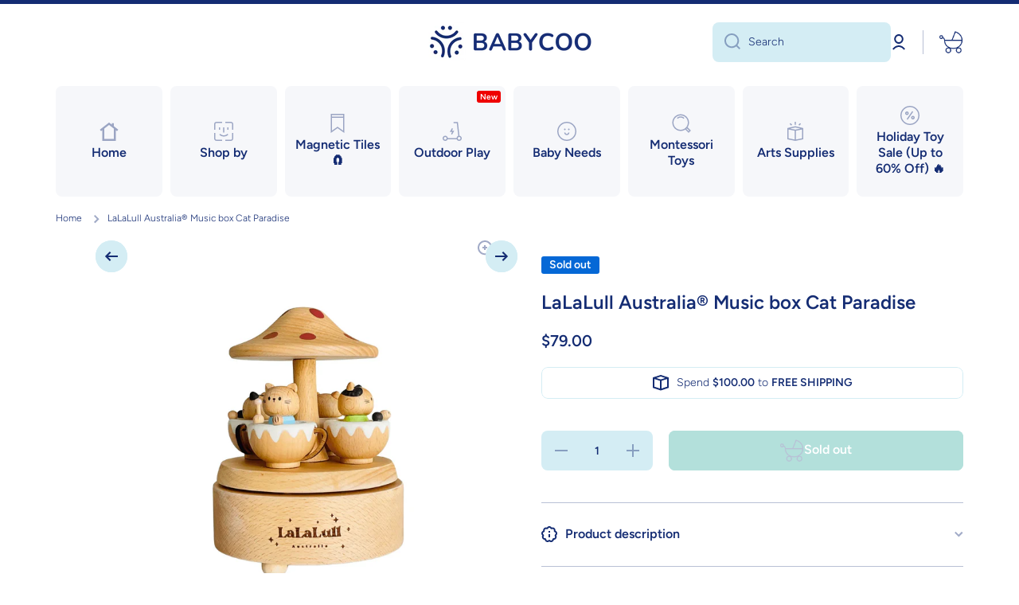

--- FILE ---
content_type: text/html; charset=utf-8
request_url: https://babycoo.com.au/products/music-box-cat
body_size: 70415
content:
<!doctype html>
<html class="no-js" lang="en" data-role="main">
  <head>
	<!-- Added by AVADA SEO Suite -->
	<script>
  const avadaLightJsExclude = ['cdn.nfcube.com', 'assets/ecom.js', 'variant-title-king', 'linked_options_variants', 'smile-loader.js', 'smart-product-filter-search', 'rivo-loyalty-referrals', 'avada-cookie-consent', 'consentmo-gdpr', 'quinn'];
  const avadaLightJsInclude = ['https://www.googletagmanager.com/', 'https://connect.facebook.net/', 'https://business-api.tiktok.com/', 'https://static.klaviyo.com/', 'https://cdn.shopify.com/extensions/', 'https://analytics.tiktok.com/', 'https://loox.io/', 'https://s.pinimg.com/'];
  window.AVADA_SPEED_BLACKLIST = avadaLightJsInclude.map(item => new RegExp(item, 'i'));
  window.AVADA_SPEED_WHITELIST = avadaLightJsExclude.map(item => new RegExp(item, 'i'));
</script>

<script>
  const isSpeedUpEnable = !1745566263897 || Date.now() < 1745566263897;
  if (isSpeedUpEnable) {
    const avadaSpeedUp=1;
    if(isSpeedUpEnable) {
  function _0x55aa(_0x575858,_0x2fd0be){const _0x30a92f=_0x1cb5();return _0x55aa=function(_0x4e8b41,_0xcd1690){_0x4e8b41=_0x4e8b41-(0xb5e+0xd*0x147+-0x1b1a);let _0x1c09f7=_0x30a92f[_0x4e8b41];return _0x1c09f7;},_0x55aa(_0x575858,_0x2fd0be);}(function(_0x4ad4dc,_0x42545f){const _0x5c7741=_0x55aa,_0x323f4d=_0x4ad4dc();while(!![]){try{const _0x588ea5=parseInt(_0x5c7741(0x10c))/(0xb6f+-0x1853+0xce5)*(-parseInt(_0x5c7741(0x157))/(-0x2363*0x1+0x1dd4+0x591*0x1))+-parseInt(_0x5c7741(0x171))/(0x269b+-0xeb+-0xf*0x283)*(parseInt(_0x5c7741(0x116))/(0x2e1+0x1*0x17b3+-0x110*0x19))+-parseInt(_0x5c7741(0x147))/(-0x1489+-0x312*0x6+0x26fa*0x1)+-parseInt(_0x5c7741(0xfa))/(-0x744+0x1*0xb5d+-0x413)*(-parseInt(_0x5c7741(0x102))/(-0x1e87+0x9e*-0x16+0x2c22))+parseInt(_0x5c7741(0x136))/(0x1e2d+0x1498+-0x1a3*0x1f)+parseInt(_0x5c7741(0x16e))/(0x460+0x1d96+0x3*-0xb4f)*(-parseInt(_0x5c7741(0xe3))/(-0x9ca+-0x1*-0x93f+0x1*0x95))+parseInt(_0x5c7741(0xf8))/(-0x1f73*0x1+0x6*-0x510+0x3dde);if(_0x588ea5===_0x42545f)break;else _0x323f4d['push'](_0x323f4d['shift']());}catch(_0x5d6d7e){_0x323f4d['push'](_0x323f4d['shift']());}}}(_0x1cb5,-0x193549+0x5dc3*-0x31+-0x2f963*-0x13),(function(){const _0x5cb2b4=_0x55aa,_0x23f9e9={'yXGBq':function(_0x237aef,_0x385938){return _0x237aef!==_0x385938;},'XduVF':function(_0x21018d,_0x56ff60){return _0x21018d===_0x56ff60;},'RChnz':_0x5cb2b4(0xf4)+_0x5cb2b4(0xe9)+_0x5cb2b4(0x14a),'TAsuR':function(_0xe21eca,_0x33e114){return _0xe21eca%_0x33e114;},'EvLYw':function(_0x1326ad,_0x261d04){return _0x1326ad!==_0x261d04;},'nnhAQ':_0x5cb2b4(0x107),'swpMF':_0x5cb2b4(0x16d),'plMMu':_0x5cb2b4(0xe8)+_0x5cb2b4(0x135),'PqBPA':function(_0x2ba85c,_0x35b541){return _0x2ba85c<_0x35b541;},'NKPCA':_0x5cb2b4(0xfc),'TINqh':function(_0x4116e3,_0x3ffd02,_0x2c8722){return _0x4116e3(_0x3ffd02,_0x2c8722);},'BAueN':_0x5cb2b4(0x120),'NgloT':_0x5cb2b4(0x14c),'ThSSU':function(_0xeb212a,_0x4341c1){return _0xeb212a+_0x4341c1;},'lDDHN':function(_0x4a1a48,_0x45ebfb){return _0x4a1a48 instanceof _0x45ebfb;},'toAYB':function(_0xcf0fa9,_0xf5fa6a){return _0xcf0fa9 instanceof _0xf5fa6a;},'VMiyW':function(_0x5300e4,_0x44e0f4){return _0x5300e4(_0x44e0f4);},'iyhbw':_0x5cb2b4(0x119),'zuWfR':function(_0x19c3e4,_0x4ee6e8){return _0x19c3e4<_0x4ee6e8;},'vEmrv':function(_0xd798cf,_0x5ea2dd){return _0xd798cf!==_0x5ea2dd;},'yxERj':function(_0x24b03b,_0x5aa292){return _0x24b03b||_0x5aa292;},'MZpwM':_0x5cb2b4(0x110)+_0x5cb2b4(0x109)+'pt','IeUHK':function(_0x5a4c7e,_0x2edf70){return _0x5a4c7e-_0x2edf70;},'Idvge':function(_0x3b526e,_0x36b469){return _0x3b526e<_0x36b469;},'qRwfm':_0x5cb2b4(0x16b)+_0x5cb2b4(0xf1),'CvXDN':function(_0x4b4208,_0x1db216){return _0x4b4208<_0x1db216;},'acPIM':function(_0x7d44b7,_0x3020d2){return _0x7d44b7(_0x3020d2);},'MyLMO':function(_0x22d4b2,_0xe7a6a0){return _0x22d4b2<_0xe7a6a0;},'boDyh':function(_0x176992,_0x346381,_0xab7fc){return _0x176992(_0x346381,_0xab7fc);},'ZANXD':_0x5cb2b4(0x10f)+_0x5cb2b4(0x12a)+_0x5cb2b4(0x142),'CXwRZ':_0x5cb2b4(0x123)+_0x5cb2b4(0x15f),'AuMHM':_0x5cb2b4(0x161),'KUuFZ':_0x5cb2b4(0xe6),'MSwtw':_0x5cb2b4(0x13a),'ERvPB':_0x5cb2b4(0x134),'ycTDj':_0x5cb2b4(0x15b),'Tvhir':_0x5cb2b4(0x154)},_0x469be1=_0x23f9e9[_0x5cb2b4(0x153)],_0x36fe07={'blacklist':window[_0x5cb2b4(0x11f)+_0x5cb2b4(0x115)+'T'],'whitelist':window[_0x5cb2b4(0x11f)+_0x5cb2b4(0x13e)+'T']},_0x26516a={'blacklisted':[]},_0x34e4a6=(_0x2be2f5,_0x25b3b2)=>{const _0x80dd2=_0x5cb2b4;if(_0x2be2f5&&(!_0x25b3b2||_0x23f9e9[_0x80dd2(0x13b)](_0x25b3b2,_0x469be1))&&(!_0x36fe07[_0x80dd2(0x170)]||_0x36fe07[_0x80dd2(0x170)][_0x80dd2(0x151)](_0xa5c7cf=>_0xa5c7cf[_0x80dd2(0x12b)](_0x2be2f5)))&&(!_0x36fe07[_0x80dd2(0x165)]||_0x36fe07[_0x80dd2(0x165)][_0x80dd2(0x156)](_0x4e2570=>!_0x4e2570[_0x80dd2(0x12b)](_0x2be2f5)))&&_0x23f9e9[_0x80dd2(0xf7)](avadaSpeedUp,0x5*0x256+-0x1*0x66c+-0x542+0.5)&&_0x2be2f5[_0x80dd2(0x137)](_0x23f9e9[_0x80dd2(0xe7)])){const _0x413c89=_0x2be2f5[_0x80dd2(0x16c)];return _0x23f9e9[_0x80dd2(0xf7)](_0x23f9e9[_0x80dd2(0x11e)](_0x413c89,-0x1deb*-0x1+0xf13+-0x2cfc),0x1176+-0x78b*0x5+0x1441);}return _0x2be2f5&&(!_0x25b3b2||_0x23f9e9[_0x80dd2(0xed)](_0x25b3b2,_0x469be1))&&(!_0x36fe07[_0x80dd2(0x170)]||_0x36fe07[_0x80dd2(0x170)][_0x80dd2(0x151)](_0x3d689d=>_0x3d689d[_0x80dd2(0x12b)](_0x2be2f5)))&&(!_0x36fe07[_0x80dd2(0x165)]||_0x36fe07[_0x80dd2(0x165)][_0x80dd2(0x156)](_0x26a7b3=>!_0x26a7b3[_0x80dd2(0x12b)](_0x2be2f5)));},_0x11462f=function(_0x42927f){const _0x346823=_0x5cb2b4,_0x5426ae=_0x42927f[_0x346823(0x159)+'te'](_0x23f9e9[_0x346823(0x14e)]);return _0x36fe07[_0x346823(0x170)]&&_0x36fe07[_0x346823(0x170)][_0x346823(0x156)](_0x107b0d=>!_0x107b0d[_0x346823(0x12b)](_0x5426ae))||_0x36fe07[_0x346823(0x165)]&&_0x36fe07[_0x346823(0x165)][_0x346823(0x151)](_0x1e7160=>_0x1e7160[_0x346823(0x12b)](_0x5426ae));},_0x39299f=new MutationObserver(_0x45c995=>{const _0x21802a=_0x5cb2b4,_0x3bc801={'mafxh':function(_0x6f9c57,_0x229989){const _0x9d39b1=_0x55aa;return _0x23f9e9[_0x9d39b1(0xf7)](_0x6f9c57,_0x229989);},'SrchE':_0x23f9e9[_0x21802a(0xe2)],'pvjbV':_0x23f9e9[_0x21802a(0xf6)]};for(let _0x333494=-0x7d7+-0x893+0x106a;_0x23f9e9[_0x21802a(0x158)](_0x333494,_0x45c995[_0x21802a(0x16c)]);_0x333494++){const {addedNodes:_0x1b685b}=_0x45c995[_0x333494];for(let _0x2f087=0x1f03+0x84b+0x1*-0x274e;_0x23f9e9[_0x21802a(0x158)](_0x2f087,_0x1b685b[_0x21802a(0x16c)]);_0x2f087++){const _0x4e5bac=_0x1b685b[_0x2f087];if(_0x23f9e9[_0x21802a(0xf7)](_0x4e5bac[_0x21802a(0x121)],-0x1f3a+-0x1*0x1b93+-0x3*-0x139a)&&_0x23f9e9[_0x21802a(0xf7)](_0x4e5bac[_0x21802a(0x152)],_0x23f9e9[_0x21802a(0xe0)])){const _0x5d9a67=_0x4e5bac[_0x21802a(0x107)],_0x3fb522=_0x4e5bac[_0x21802a(0x16d)];if(_0x23f9e9[_0x21802a(0x103)](_0x34e4a6,_0x5d9a67,_0x3fb522)){_0x26516a[_0x21802a(0x160)+'d'][_0x21802a(0x128)]([_0x4e5bac,_0x4e5bac[_0x21802a(0x16d)]]),_0x4e5bac[_0x21802a(0x16d)]=_0x469be1;const _0x1e52da=function(_0x2c95ff){const _0x359b13=_0x21802a;if(_0x3bc801[_0x359b13(0x118)](_0x4e5bac[_0x359b13(0x159)+'te'](_0x3bc801[_0x359b13(0x166)]),_0x469be1))_0x2c95ff[_0x359b13(0x112)+_0x359b13(0x150)]();_0x4e5bac[_0x359b13(0xec)+_0x359b13(0x130)](_0x3bc801[_0x359b13(0xe4)],_0x1e52da);};_0x4e5bac[_0x21802a(0x12d)+_0x21802a(0x163)](_0x23f9e9[_0x21802a(0xf6)],_0x1e52da),_0x4e5bac[_0x21802a(0x12c)+_0x21802a(0x131)]&&_0x4e5bac[_0x21802a(0x12c)+_0x21802a(0x131)][_0x21802a(0x11a)+'d'](_0x4e5bac);}}}}});_0x39299f[_0x5cb2b4(0x105)](document[_0x5cb2b4(0x10b)+_0x5cb2b4(0x16a)],{'childList':!![],'subtree':!![]});const _0x2910a9=/[|\\{}()\[\]^$+*?.]/g,_0xa9f173=function(..._0x1baa33){const _0x3053cc=_0x5cb2b4,_0x2e6f61={'mMWha':function(_0x158c76,_0x5c404b){const _0x25a05c=_0x55aa;return _0x23f9e9[_0x25a05c(0xf7)](_0x158c76,_0x5c404b);},'BXirI':_0x23f9e9[_0x3053cc(0x141)],'COGok':function(_0x421bf7,_0x55453a){const _0x4fd417=_0x3053cc;return _0x23f9e9[_0x4fd417(0x167)](_0x421bf7,_0x55453a);},'XLSAp':function(_0x193984,_0x35c446){const _0x5bbecf=_0x3053cc;return _0x23f9e9[_0x5bbecf(0xed)](_0x193984,_0x35c446);},'EygRw':function(_0xfbb69c,_0x21b15d){const _0xe5c840=_0x3053cc;return _0x23f9e9[_0xe5c840(0x104)](_0xfbb69c,_0x21b15d);},'xZuNx':_0x23f9e9[_0x3053cc(0x139)],'SBUaW':function(_0x5739bf,_0x2c2fab){const _0x42cbb1=_0x3053cc;return _0x23f9e9[_0x42cbb1(0x172)](_0x5739bf,_0x2c2fab);},'EAoTR':function(_0x123b29,_0x5b29bf){const _0x2828d2=_0x3053cc;return _0x23f9e9[_0x2828d2(0x11d)](_0x123b29,_0x5b29bf);},'cdYdq':_0x23f9e9[_0x3053cc(0x14e)],'WzJcf':_0x23f9e9[_0x3053cc(0xe2)],'nytPK':function(_0x53f733,_0x4ad021){const _0x4f0333=_0x3053cc;return _0x23f9e9[_0x4f0333(0x148)](_0x53f733,_0x4ad021);},'oUrHG':_0x23f9e9[_0x3053cc(0x14d)],'dnxjX':function(_0xed6b5f,_0x573f55){const _0x57aa03=_0x3053cc;return _0x23f9e9[_0x57aa03(0x15a)](_0xed6b5f,_0x573f55);}};_0x23f9e9[_0x3053cc(0x15d)](_0x1baa33[_0x3053cc(0x16c)],-0x1a3*-0x9+-0xf9*0xb+-0x407*0x1)?(_0x36fe07[_0x3053cc(0x170)]=[],_0x36fe07[_0x3053cc(0x165)]=[]):(_0x36fe07[_0x3053cc(0x170)]&&(_0x36fe07[_0x3053cc(0x170)]=_0x36fe07[_0x3053cc(0x170)][_0x3053cc(0x106)](_0xa8e001=>_0x1baa33[_0x3053cc(0x156)](_0x4a8a28=>{const _0x2e425b=_0x3053cc;if(_0x2e6f61[_0x2e425b(0x111)](typeof _0x4a8a28,_0x2e6f61[_0x2e425b(0x155)]))return!_0xa8e001[_0x2e425b(0x12b)](_0x4a8a28);else{if(_0x2e6f61[_0x2e425b(0xeb)](_0x4a8a28,RegExp))return _0x2e6f61[_0x2e425b(0x145)](_0xa8e001[_0x2e425b(0xdf)](),_0x4a8a28[_0x2e425b(0xdf)]());}}))),_0x36fe07[_0x3053cc(0x165)]&&(_0x36fe07[_0x3053cc(0x165)]=[..._0x36fe07[_0x3053cc(0x165)],..._0x1baa33[_0x3053cc(0xff)](_0x4e4c02=>{const _0x7c755c=_0x3053cc;if(_0x23f9e9[_0x7c755c(0xf7)](typeof _0x4e4c02,_0x23f9e9[_0x7c755c(0x141)])){const _0x932437=_0x4e4c02[_0x7c755c(0xea)](_0x2910a9,_0x23f9e9[_0x7c755c(0x16f)]),_0x34e686=_0x23f9e9[_0x7c755c(0xf0)](_0x23f9e9[_0x7c755c(0xf0)]('.*',_0x932437),'.*');if(_0x36fe07[_0x7c755c(0x165)][_0x7c755c(0x156)](_0x21ef9a=>_0x21ef9a[_0x7c755c(0xdf)]()!==_0x34e686[_0x7c755c(0xdf)]()))return new RegExp(_0x34e686);}else{if(_0x23f9e9[_0x7c755c(0x117)](_0x4e4c02,RegExp)){if(_0x36fe07[_0x7c755c(0x165)][_0x7c755c(0x156)](_0x5a3f09=>_0x5a3f09[_0x7c755c(0xdf)]()!==_0x4e4c02[_0x7c755c(0xdf)]()))return _0x4e4c02;}}return null;})[_0x3053cc(0x106)](Boolean)]));const _0x3eeb55=document[_0x3053cc(0x11b)+_0x3053cc(0x10e)](_0x23f9e9[_0x3053cc(0xf0)](_0x23f9e9[_0x3053cc(0xf0)](_0x23f9e9[_0x3053cc(0x122)],_0x469be1),'"]'));for(let _0xf831f7=-0x21aa+-0x1793+0x393d*0x1;_0x23f9e9[_0x3053cc(0x14b)](_0xf831f7,_0x3eeb55[_0x3053cc(0x16c)]);_0xf831f7++){const _0x5868cb=_0x3eeb55[_0xf831f7];_0x23f9e9[_0x3053cc(0x132)](_0x11462f,_0x5868cb)&&(_0x26516a[_0x3053cc(0x160)+'d'][_0x3053cc(0x128)]([_0x5868cb,_0x23f9e9[_0x3053cc(0x14d)]]),_0x5868cb[_0x3053cc(0x12c)+_0x3053cc(0x131)][_0x3053cc(0x11a)+'d'](_0x5868cb));}let _0xdf8cd0=-0x17da+0x2461+-0xc87*0x1;[..._0x26516a[_0x3053cc(0x160)+'d']][_0x3053cc(0x10d)](([_0x226aeb,_0x33eaa7],_0xe33bca)=>{const _0x2aa7bf=_0x3053cc;if(_0x2e6f61[_0x2aa7bf(0x143)](_0x11462f,_0x226aeb)){const _0x41da0d=document[_0x2aa7bf(0x11c)+_0x2aa7bf(0x131)](_0x2e6f61[_0x2aa7bf(0x127)]);for(let _0x6784c7=0xd7b+-0xaa5+-0x2d6;_0x2e6f61[_0x2aa7bf(0x164)](_0x6784c7,_0x226aeb[_0x2aa7bf(0xe5)][_0x2aa7bf(0x16c)]);_0x6784c7++){const _0x4ca758=_0x226aeb[_0x2aa7bf(0xe5)][_0x6784c7];_0x2e6f61[_0x2aa7bf(0x12f)](_0x4ca758[_0x2aa7bf(0x133)],_0x2e6f61[_0x2aa7bf(0x13f)])&&_0x2e6f61[_0x2aa7bf(0x145)](_0x4ca758[_0x2aa7bf(0x133)],_0x2e6f61[_0x2aa7bf(0x100)])&&_0x41da0d[_0x2aa7bf(0xe1)+'te'](_0x4ca758[_0x2aa7bf(0x133)],_0x226aeb[_0x2aa7bf(0xe5)][_0x6784c7][_0x2aa7bf(0x12e)]);}_0x41da0d[_0x2aa7bf(0xe1)+'te'](_0x2e6f61[_0x2aa7bf(0x13f)],_0x226aeb[_0x2aa7bf(0x107)]),_0x41da0d[_0x2aa7bf(0xe1)+'te'](_0x2e6f61[_0x2aa7bf(0x100)],_0x2e6f61[_0x2aa7bf(0x101)](_0x33eaa7,_0x2e6f61[_0x2aa7bf(0x126)])),document[_0x2aa7bf(0x113)][_0x2aa7bf(0x146)+'d'](_0x41da0d),_0x26516a[_0x2aa7bf(0x160)+'d'][_0x2aa7bf(0x162)](_0x2e6f61[_0x2aa7bf(0x13d)](_0xe33bca,_0xdf8cd0),-0x105d*0x2+0x1*-0xeaa+0x2f65),_0xdf8cd0++;}}),_0x36fe07[_0x3053cc(0x170)]&&_0x23f9e9[_0x3053cc(0xf3)](_0x36fe07[_0x3053cc(0x170)][_0x3053cc(0x16c)],0x10f2+-0x1a42+0x951)&&_0x39299f[_0x3053cc(0x15c)]();},_0x4c2397=document[_0x5cb2b4(0x11c)+_0x5cb2b4(0x131)],_0x573f89={'src':Object[_0x5cb2b4(0x14f)+_0x5cb2b4(0xfd)+_0x5cb2b4(0x144)](HTMLScriptElement[_0x5cb2b4(0xf9)],_0x23f9e9[_0x5cb2b4(0x14e)]),'type':Object[_0x5cb2b4(0x14f)+_0x5cb2b4(0xfd)+_0x5cb2b4(0x144)](HTMLScriptElement[_0x5cb2b4(0xf9)],_0x23f9e9[_0x5cb2b4(0xe2)])};document[_0x5cb2b4(0x11c)+_0x5cb2b4(0x131)]=function(..._0x4db605){const _0x1480b5=_0x5cb2b4,_0x3a6982={'KNNxG':function(_0x32fa39,_0x2a57e4,_0x3cc08f){const _0x5ead12=_0x55aa;return _0x23f9e9[_0x5ead12(0x169)](_0x32fa39,_0x2a57e4,_0x3cc08f);}};if(_0x23f9e9[_0x1480b5(0x13b)](_0x4db605[-0x4*-0x376+0x4*0x2f+-0xe94][_0x1480b5(0x140)+'e'](),_0x23f9e9[_0x1480b5(0x139)]))return _0x4c2397[_0x1480b5(0x114)](document)(..._0x4db605);const _0x2f091d=_0x4c2397[_0x1480b5(0x114)](document)(..._0x4db605);try{Object[_0x1480b5(0xf2)+_0x1480b5(0x149)](_0x2f091d,{'src':{..._0x573f89[_0x1480b5(0x107)],'set'(_0x3ae2bc){const _0x5d6fdc=_0x1480b5;_0x3a6982[_0x5d6fdc(0x129)](_0x34e4a6,_0x3ae2bc,_0x2f091d[_0x5d6fdc(0x16d)])&&_0x573f89[_0x5d6fdc(0x16d)][_0x5d6fdc(0x10a)][_0x5d6fdc(0x125)](this,_0x469be1),_0x573f89[_0x5d6fdc(0x107)][_0x5d6fdc(0x10a)][_0x5d6fdc(0x125)](this,_0x3ae2bc);}},'type':{..._0x573f89[_0x1480b5(0x16d)],'get'(){const _0x436e9e=_0x1480b5,_0x4b63b9=_0x573f89[_0x436e9e(0x16d)][_0x436e9e(0xfb)][_0x436e9e(0x125)](this);if(_0x23f9e9[_0x436e9e(0xf7)](_0x4b63b9,_0x469be1)||_0x23f9e9[_0x436e9e(0x103)](_0x34e4a6,this[_0x436e9e(0x107)],_0x4b63b9))return null;return _0x4b63b9;},'set'(_0x174ea3){const _0x1dff57=_0x1480b5,_0xa2fd13=_0x23f9e9[_0x1dff57(0x103)](_0x34e4a6,_0x2f091d[_0x1dff57(0x107)],_0x2f091d[_0x1dff57(0x16d)])?_0x469be1:_0x174ea3;_0x573f89[_0x1dff57(0x16d)][_0x1dff57(0x10a)][_0x1dff57(0x125)](this,_0xa2fd13);}}}),_0x2f091d[_0x1480b5(0xe1)+'te']=function(_0x5b0870,_0x8c60d5){const _0xab22d4=_0x1480b5;if(_0x23f9e9[_0xab22d4(0xf7)](_0x5b0870,_0x23f9e9[_0xab22d4(0xe2)])||_0x23f9e9[_0xab22d4(0xf7)](_0x5b0870,_0x23f9e9[_0xab22d4(0x14e)]))_0x2f091d[_0x5b0870]=_0x8c60d5;else HTMLScriptElement[_0xab22d4(0xf9)][_0xab22d4(0xe1)+'te'][_0xab22d4(0x125)](_0x2f091d,_0x5b0870,_0x8c60d5);};}catch(_0x5a9461){console[_0x1480b5(0x168)](_0x23f9e9[_0x1480b5(0xef)],_0x5a9461);}return _0x2f091d;};const _0x5883c5=[_0x23f9e9[_0x5cb2b4(0xfe)],_0x23f9e9[_0x5cb2b4(0x13c)],_0x23f9e9[_0x5cb2b4(0xf5)],_0x23f9e9[_0x5cb2b4(0x15e)],_0x23f9e9[_0x5cb2b4(0x138)],_0x23f9e9[_0x5cb2b4(0x124)]],_0x4ab8d2=_0x5883c5[_0x5cb2b4(0xff)](_0x439d08=>{return{'type':_0x439d08,'listener':()=>_0xa9f173(),'options':{'passive':!![]}};});_0x4ab8d2[_0x5cb2b4(0x10d)](_0x4d3535=>{const _0x3882ab=_0x5cb2b4;document[_0x3882ab(0x12d)+_0x3882ab(0x163)](_0x4d3535[_0x3882ab(0x16d)],_0x4d3535[_0x3882ab(0xee)],_0x4d3535[_0x3882ab(0x108)]);});}()));function _0x1cb5(){const _0x15f8e0=['ault','some','tagName','CXwRZ','wheel','BXirI','every','6lYvYYX','PqBPA','getAttribu','IeUHK','touchstart','disconnect','Idvge','ERvPB','/blocked','blackliste','keydown','splice','stener','SBUaW','whitelist','SrchE','toAYB','warn','boDyh','ement','script[typ','length','type','346347wGqEBH','NgloT','blacklist','33OVoYHk','zuWfR','toString','NKPCA','setAttribu','swpMF','230EEqEiq','pvjbV','attributes','mousemove','RChnz','beforescri','y.com/exte','replace','COGok','removeEven','EvLYw','listener','ZANXD','ThSSU','e="','defineProp','MyLMO','cdn.shopif','MSwtw','plMMu','XduVF','22621984JRJQxz','prototype','8818116NVbcZr','get','SCRIPT','ertyDescri','AuMHM','map','WzJcf','nytPK','7kiZatp','TINqh','VMiyW','observe','filter','src','options','n/javascri','set','documentEl','478083wuqgQV','forEach','torAll','Avada cann','applicatio','mMWha','preventDef','head','bind','D_BLACKLIS','75496skzGVx','lDDHN','mafxh','script','removeChil','querySelec','createElem','vEmrv','TAsuR','AVADA_SPEE','string','nodeType','qRwfm','javascript','Tvhir','call','oUrHG','xZuNx','push','KNNxG','ot lazy lo','test','parentElem','addEventLi','value','EAoTR','tListener','ent','acPIM','name','touchmove','ptexecute','6968312SmqlIb','includes','ycTDj','iyhbw','touchend','yXGBq','KUuFZ','dnxjX','D_WHITELIS','cdYdq','toLowerCas','BAueN','ad script','EygRw','ptor','XLSAp','appendChil','4975500NoPAFA','yxERj','erties','nsions','CvXDN','\$&','MZpwM','nnhAQ','getOwnProp'];_0x1cb5=function(){return _0x15f8e0;};return _0x1cb5();}
}
    class LightJsLoader{constructor(e){this.jQs=[],this.listener=this.handleListener.bind(this,e),this.scripts=["default","defer","async"].reduce(((e,t)=>({...e,[t]:[]})),{});const t=this;e.forEach((e=>window.addEventListener(e,t.listener,{passive:!0})))}handleListener(e){const t=this;return e.forEach((e=>window.removeEventListener(e,t.listener))),"complete"===document.readyState?this.handleDOM():document.addEventListener("readystatechange",(e=>{if("complete"===e.target.readyState)return setTimeout(t.handleDOM.bind(t),1)}))}async handleDOM(){this.suspendEvent(),this.suspendJQuery(),this.findScripts(),this.preloadScripts();for(const e of Object.keys(this.scripts))await this.replaceScripts(this.scripts[e]);for(const e of["DOMContentLoaded","readystatechange"])await this.requestRepaint(),document.dispatchEvent(new Event("lightJS-"+e));document.lightJSonreadystatechange&&document.lightJSonreadystatechange();for(const e of["DOMContentLoaded","load"])await this.requestRepaint(),window.dispatchEvent(new Event("lightJS-"+e));await this.requestRepaint(),window.lightJSonload&&window.lightJSonload(),await this.requestRepaint(),this.jQs.forEach((e=>e(window).trigger("lightJS-jquery-load"))),window.dispatchEvent(new Event("lightJS-pageshow")),await this.requestRepaint(),window.lightJSonpageshow&&window.lightJSonpageshow()}async requestRepaint(){return new Promise((e=>requestAnimationFrame(e)))}findScripts(){document.querySelectorAll("script[type=lightJs]").forEach((e=>{e.hasAttribute("src")?e.hasAttribute("async")&&e.async?this.scripts.async.push(e):e.hasAttribute("defer")&&e.defer?this.scripts.defer.push(e):this.scripts.default.push(e):this.scripts.default.push(e)}))}preloadScripts(){const e=this,t=Object.keys(this.scripts).reduce(((t,n)=>[...t,...e.scripts[n]]),[]),n=document.createDocumentFragment();t.forEach((e=>{const t=e.getAttribute("src");if(!t)return;const s=document.createElement("link");s.href=t,s.rel="preload",s.as="script",n.appendChild(s)})),document.head.appendChild(n)}async replaceScripts(e){let t;for(;t=e.shift();)await this.requestRepaint(),new Promise((e=>{const n=document.createElement("script");[...t.attributes].forEach((e=>{"type"!==e.nodeName&&n.setAttribute(e.nodeName,e.nodeValue)})),t.hasAttribute("src")?(n.addEventListener("load",e),n.addEventListener("error",e)):(n.text=t.text,e()),t.parentNode.replaceChild(n,t)}))}suspendEvent(){const e={};[{obj:document,name:"DOMContentLoaded"},{obj:window,name:"DOMContentLoaded"},{obj:window,name:"load"},{obj:window,name:"pageshow"},{obj:document,name:"readystatechange"}].map((t=>function(t,n){function s(n){return e[t].list.indexOf(n)>=0?"lightJS-"+n:n}e[t]||(e[t]={list:[n],add:t.addEventListener,remove:t.removeEventListener},t.addEventListener=(...n)=>{n[0]=s(n[0]),e[t].add.apply(t,n)},t.removeEventListener=(...n)=>{n[0]=s(n[0]),e[t].remove.apply(t,n)})}(t.obj,t.name))),[{obj:document,name:"onreadystatechange"},{obj:window,name:"onpageshow"}].map((e=>function(e,t){let n=e[t];Object.defineProperty(e,t,{get:()=>n||function(){},set:s=>{e["lightJS"+t]=n=s}})}(e.obj,e.name)))}suspendJQuery(){const e=this;let t=window.jQuery;Object.defineProperty(window,"jQuery",{get:()=>t,set(n){if(!n||!n.fn||!e.jQs.includes(n))return void(t=n);n.fn.ready=n.fn.init.prototype.ready=e=>{e.bind(document)(n)};const s=n.fn.on;n.fn.on=n.fn.init.prototype.on=function(...e){if(window!==this[0])return s.apply(this,e),this;const t=e=>e.split(" ").map((e=>"load"===e||0===e.indexOf("load.")?"lightJS-jquery-load":e)).join(" ");return"string"==typeof e[0]||e[0]instanceof String?(e[0]=t(e[0]),s.apply(this,e),this):("object"==typeof e[0]&&Object.keys(e[0]).forEach((n=>{delete Object.assign(e[0],{[t(n)]:e[0][n]})[n]})),s.apply(this,e),this)},e.jQs.push(n),t=n}})}}
new LightJsLoader(["keydown","mousemove","touchend","touchmove","touchstart","wheel"]);
  }
</script>

	<!-- /Added by AVADA SEO Suite -->
    <meta charset="utf-8">
    <meta http-equiv="X-UA-Compatible" content="IE=edge">
    <meta name="viewport" content="width=device-width,initial-scale=1">
    <meta name="theme-color" content="">
    <link rel="canonical" href="https://babycoo.com.au/products/music-box-cat">
    <link rel="preconnect" href="https://cdn.shopify.com" crossorigin><link rel="icon" type="image/png" href="//babycoo.com.au/cdn/shop/files/Babycoo_Logo_3_32x32.png?v=1691625969"><link rel="preconnect" href="https://fonts.shopifycdn.com" crossorigin><title>
      Music box Cat
 &ndash; BabyCoo Aus</title>

    
      <meta name="description" content="LaLaLull Wooden Music box Cat Paradise Introduction: Enchanting Mushroom Teacup Ride, This delightful wooden music box features a whimsical mushroom umbrella sheltering a merry-go-round of teacups, each cradling a playful cat figure. Brand: Australia Brand LaLaLull. Material: High-grade, eco-friendly FSC wood.">
    

    

<meta property="og:site_name" content="BabyCoo Aus">
<meta property="og:url" content="https://babycoo.com.au/products/music-box-cat">
<meta property="og:title" content="Music box Cat">
<meta property="og:type" content="product">
<meta property="og:description" content="LaLaLull Wooden Music box Cat Paradise Introduction: Enchanting Mushroom Teacup Ride, This delightful wooden music box features a whimsical mushroom umbrella sheltering a merry-go-round of teacups, each cradling a playful cat figure. Brand: Australia Brand LaLaLull. Material: High-grade, eco-friendly FSC wood."><meta property="og:image" content="http://babycoo.com.au/cdn/shop/files/LaLaLull_Wooden_Music_box_Cat_Paradise_2.png?v=1741851926">
  <meta property="og:image:secure_url" content="https://babycoo.com.au/cdn/shop/files/LaLaLull_Wooden_Music_box_Cat_Paradise_2.png?v=1741851926">
  <meta property="og:image:width" content="1080">
  <meta property="og:image:height" content="1080"><meta property="og:price:amount" content="79.00">
  <meta property="og:price:currency" content="AUD"><meta name="twitter:card" content="summary_large_image">
<meta name="twitter:title" content="Music box Cat">
<meta name="twitter:description" content="LaLaLull Wooden Music box Cat Paradise Introduction: Enchanting Mushroom Teacup Ride, This delightful wooden music box features a whimsical mushroom umbrella sheltering a merry-go-round of teacups, each cradling a playful cat figure. Brand: Australia Brand LaLaLull. Material: High-grade, eco-friendly FSC wood.">

    <script src="//babycoo.com.au/cdn/shop/t/14/assets/constants.js?v=58251544750838685771739966475" defer="defer"></script>
    <script src="//babycoo.com.au/cdn/shop/t/14/assets/pubsub.js?v=158357773527763999511739966476" defer="defer"></script>
    <script src="//babycoo.com.au/cdn/shop/t/14/assets/global.js?v=160792993882946144601739966475" defer="defer"></script>
    
    <script>window.performance && window.performance.mark && window.performance.mark('shopify.content_for_header.start');</script><meta name="facebook-domain-verification" content="vye91pj61qq45un8vvr862wpcgrbtr">
<meta name="google-site-verification" content="XD3iM-kIW5D0935QsXHF5XBdW09XUAVOlHZ2mWUp7V8">
<meta id="shopify-digital-wallet" name="shopify-digital-wallet" content="/80049144130/digital_wallets/dialog">
<meta name="shopify-checkout-api-token" content="ba1a2dd7109ad0240e34dd5aa128bcf6">
<meta id="in-context-paypal-metadata" data-shop-id="80049144130" data-venmo-supported="false" data-environment="production" data-locale="en_US" data-paypal-v4="true" data-currency="AUD">
<link rel="alternate" type="application/json+oembed" href="https://babycoo.com.au/products/music-box-cat.oembed">
<script async="async" src="/checkouts/internal/preloads.js?locale=en-AU"></script>
<link rel="preconnect" href="https://shop.app" crossorigin="anonymous">
<script async="async" src="https://shop.app/checkouts/internal/preloads.js?locale=en-AU&shop_id=80049144130" crossorigin="anonymous"></script>
<script id="apple-pay-shop-capabilities" type="application/json">{"shopId":80049144130,"countryCode":"AU","currencyCode":"AUD","merchantCapabilities":["supports3DS"],"merchantId":"gid:\/\/shopify\/Shop\/80049144130","merchantName":"BabyCoo Aus","requiredBillingContactFields":["postalAddress","email"],"requiredShippingContactFields":["postalAddress","email"],"shippingType":"shipping","supportedNetworks":["visa","masterCard","amex","jcb"],"total":{"type":"pending","label":"BabyCoo Aus","amount":"1.00"},"shopifyPaymentsEnabled":true,"supportsSubscriptions":true}</script>
<script id="shopify-features" type="application/json">{"accessToken":"ba1a2dd7109ad0240e34dd5aa128bcf6","betas":["rich-media-storefront-analytics"],"domain":"babycoo.com.au","predictiveSearch":true,"shopId":80049144130,"locale":"en"}</script>
<script>var Shopify = Shopify || {};
Shopify.shop = "babycoo-7060.myshopify.com";
Shopify.locale = "en";
Shopify.currency = {"active":"AUD","rate":"1.0"};
Shopify.country = "AU";
Shopify.theme = {"name":"Minion 3.0.1","id":175732588866,"schema_name":"Minion","schema_version":"3.0.1","theme_store_id":1571,"role":"main"};
Shopify.theme.handle = "null";
Shopify.theme.style = {"id":null,"handle":null};
Shopify.cdnHost = "babycoo.com.au/cdn";
Shopify.routes = Shopify.routes || {};
Shopify.routes.root = "/";</script>
<script type="module">!function(o){(o.Shopify=o.Shopify||{}).modules=!0}(window);</script>
<script>!function(o){function n(){var o=[];function n(){o.push(Array.prototype.slice.apply(arguments))}return n.q=o,n}var t=o.Shopify=o.Shopify||{};t.loadFeatures=n(),t.autoloadFeatures=n()}(window);</script>
<script>
  window.ShopifyPay = window.ShopifyPay || {};
  window.ShopifyPay.apiHost = "shop.app\/pay";
  window.ShopifyPay.redirectState = null;
</script>
<script id="shop-js-analytics" type="application/json">{"pageType":"product"}</script>
<script defer="defer" async type="module" src="//babycoo.com.au/cdn/shopifycloud/shop-js/modules/v2/client.init-shop-cart-sync_BN7fPSNr.en.esm.js"></script>
<script defer="defer" async type="module" src="//babycoo.com.au/cdn/shopifycloud/shop-js/modules/v2/chunk.common_Cbph3Kss.esm.js"></script>
<script defer="defer" async type="module" src="//babycoo.com.au/cdn/shopifycloud/shop-js/modules/v2/chunk.modal_DKumMAJ1.esm.js"></script>
<script type="module">
  await import("//babycoo.com.au/cdn/shopifycloud/shop-js/modules/v2/client.init-shop-cart-sync_BN7fPSNr.en.esm.js");
await import("//babycoo.com.au/cdn/shopifycloud/shop-js/modules/v2/chunk.common_Cbph3Kss.esm.js");
await import("//babycoo.com.au/cdn/shopifycloud/shop-js/modules/v2/chunk.modal_DKumMAJ1.esm.js");

  window.Shopify.SignInWithShop?.initShopCartSync?.({"fedCMEnabled":true,"windoidEnabled":true});

</script>
<script>
  window.Shopify = window.Shopify || {};
  if (!window.Shopify.featureAssets) window.Shopify.featureAssets = {};
  window.Shopify.featureAssets['shop-js'] = {"shop-cart-sync":["modules/v2/client.shop-cart-sync_CJVUk8Jm.en.esm.js","modules/v2/chunk.common_Cbph3Kss.esm.js","modules/v2/chunk.modal_DKumMAJ1.esm.js"],"init-fed-cm":["modules/v2/client.init-fed-cm_7Fvt41F4.en.esm.js","modules/v2/chunk.common_Cbph3Kss.esm.js","modules/v2/chunk.modal_DKumMAJ1.esm.js"],"init-shop-email-lookup-coordinator":["modules/v2/client.init-shop-email-lookup-coordinator_Cc088_bR.en.esm.js","modules/v2/chunk.common_Cbph3Kss.esm.js","modules/v2/chunk.modal_DKumMAJ1.esm.js"],"init-windoid":["modules/v2/client.init-windoid_hPopwJRj.en.esm.js","modules/v2/chunk.common_Cbph3Kss.esm.js","modules/v2/chunk.modal_DKumMAJ1.esm.js"],"shop-button":["modules/v2/client.shop-button_B0jaPSNF.en.esm.js","modules/v2/chunk.common_Cbph3Kss.esm.js","modules/v2/chunk.modal_DKumMAJ1.esm.js"],"shop-cash-offers":["modules/v2/client.shop-cash-offers_DPIskqss.en.esm.js","modules/v2/chunk.common_Cbph3Kss.esm.js","modules/v2/chunk.modal_DKumMAJ1.esm.js"],"shop-toast-manager":["modules/v2/client.shop-toast-manager_CK7RT69O.en.esm.js","modules/v2/chunk.common_Cbph3Kss.esm.js","modules/v2/chunk.modal_DKumMAJ1.esm.js"],"init-shop-cart-sync":["modules/v2/client.init-shop-cart-sync_BN7fPSNr.en.esm.js","modules/v2/chunk.common_Cbph3Kss.esm.js","modules/v2/chunk.modal_DKumMAJ1.esm.js"],"init-customer-accounts-sign-up":["modules/v2/client.init-customer-accounts-sign-up_CfPf4CXf.en.esm.js","modules/v2/client.shop-login-button_DeIztwXF.en.esm.js","modules/v2/chunk.common_Cbph3Kss.esm.js","modules/v2/chunk.modal_DKumMAJ1.esm.js"],"pay-button":["modules/v2/client.pay-button_CgIwFSYN.en.esm.js","modules/v2/chunk.common_Cbph3Kss.esm.js","modules/v2/chunk.modal_DKumMAJ1.esm.js"],"init-customer-accounts":["modules/v2/client.init-customer-accounts_DQ3x16JI.en.esm.js","modules/v2/client.shop-login-button_DeIztwXF.en.esm.js","modules/v2/chunk.common_Cbph3Kss.esm.js","modules/v2/chunk.modal_DKumMAJ1.esm.js"],"avatar":["modules/v2/client.avatar_BTnouDA3.en.esm.js"],"init-shop-for-new-customer-accounts":["modules/v2/client.init-shop-for-new-customer-accounts_CsZy_esa.en.esm.js","modules/v2/client.shop-login-button_DeIztwXF.en.esm.js","modules/v2/chunk.common_Cbph3Kss.esm.js","modules/v2/chunk.modal_DKumMAJ1.esm.js"],"shop-follow-button":["modules/v2/client.shop-follow-button_BRMJjgGd.en.esm.js","modules/v2/chunk.common_Cbph3Kss.esm.js","modules/v2/chunk.modal_DKumMAJ1.esm.js"],"checkout-modal":["modules/v2/client.checkout-modal_B9Drz_yf.en.esm.js","modules/v2/chunk.common_Cbph3Kss.esm.js","modules/v2/chunk.modal_DKumMAJ1.esm.js"],"shop-login-button":["modules/v2/client.shop-login-button_DeIztwXF.en.esm.js","modules/v2/chunk.common_Cbph3Kss.esm.js","modules/v2/chunk.modal_DKumMAJ1.esm.js"],"lead-capture":["modules/v2/client.lead-capture_DXYzFM3R.en.esm.js","modules/v2/chunk.common_Cbph3Kss.esm.js","modules/v2/chunk.modal_DKumMAJ1.esm.js"],"shop-login":["modules/v2/client.shop-login_CA5pJqmO.en.esm.js","modules/v2/chunk.common_Cbph3Kss.esm.js","modules/v2/chunk.modal_DKumMAJ1.esm.js"],"payment-terms":["modules/v2/client.payment-terms_BxzfvcZJ.en.esm.js","modules/v2/chunk.common_Cbph3Kss.esm.js","modules/v2/chunk.modal_DKumMAJ1.esm.js"]};
</script>
<script>(function() {
  var isLoaded = false;
  function asyncLoad() {
    if (isLoaded) return;
    isLoaded = true;
    var urls = ["https:\/\/loox.io\/widget\/jhdbog1H91\/loox.1707735719274.js?shop=babycoo-7060.myshopify.com"];
    for (var i = 0; i < urls.length; i++) {
      var s = document.createElement('script');
      if ((!1745566263897 || Date.now() < 1745566263897) &&
      (!window.AVADA_SPEED_BLACKLIST || window.AVADA_SPEED_BLACKLIST.some(pattern => pattern.test(s))) &&
      (!window.AVADA_SPEED_WHITELIST || window.AVADA_SPEED_WHITELIST.every(pattern => !pattern.test(s)))) s.type = 'lightJs'; else s.type = 'text/javascript';
      s.async = true;
      s.src = urls[i];
      var x = document.getElementsByTagName('script')[0];
      x.parentNode.insertBefore(s, x);
    }
  };
  if(window.attachEvent) {
    window.attachEvent('onload', asyncLoad);
  } else {
    window.addEventListener('load', asyncLoad, false);
  }
})();</script>
<script id="__st">var __st={"a":80049144130,"offset":36000,"reqid":"d6886a24-a0a0-41d9-aca5-5441f5e748dd-1769948818","pageurl":"babycoo.com.au\/products\/music-box-cat","u":"6b866264c554","p":"product","rtyp":"product","rid":8931752214850};</script>
<script>window.ShopifyPaypalV4VisibilityTracking = true;</script>
<script id="captcha-bootstrap">!function(){'use strict';const t='contact',e='account',n='new_comment',o=[[t,t],['blogs',n],['comments',n],[t,'customer']],c=[[e,'customer_login'],[e,'guest_login'],[e,'recover_customer_password'],[e,'create_customer']],r=t=>t.map((([t,e])=>`form[action*='/${t}']:not([data-nocaptcha='true']) input[name='form_type'][value='${e}']`)).join(','),a=t=>()=>t?[...document.querySelectorAll(t)].map((t=>t.form)):[];function s(){const t=[...o],e=r(t);return a(e)}const i='password',u='form_key',d=['recaptcha-v3-token','g-recaptcha-response','h-captcha-response',i],f=()=>{try{return window.sessionStorage}catch{return}},m='__shopify_v',_=t=>t.elements[u];function p(t,e,n=!1){try{const o=window.sessionStorage,c=JSON.parse(o.getItem(e)),{data:r}=function(t){const{data:e,action:n}=t;return t[m]||n?{data:e,action:n}:{data:t,action:n}}(c);for(const[e,n]of Object.entries(r))t.elements[e]&&(t.elements[e].value=n);n&&o.removeItem(e)}catch(o){console.error('form repopulation failed',{error:o})}}const l='form_type',E='cptcha';function T(t){t.dataset[E]=!0}const w=window,h=w.document,L='Shopify',v='ce_forms',y='captcha';let A=!1;((t,e)=>{const n=(g='f06e6c50-85a8-45c8-87d0-21a2b65856fe',I='https://cdn.shopify.com/shopifycloud/storefront-forms-hcaptcha/ce_storefront_forms_captcha_hcaptcha.v1.5.2.iife.js',D={infoText:'Protected by hCaptcha',privacyText:'Privacy',termsText:'Terms'},(t,e,n)=>{const o=w[L][v],c=o.bindForm;if(c)return c(t,g,e,D).then(n);var r;o.q.push([[t,g,e,D],n]),r=I,A||(h.body.append(Object.assign(h.createElement('script'),{id:'captcha-provider',async:!0,src:r})),A=!0)});var g,I,D;w[L]=w[L]||{},w[L][v]=w[L][v]||{},w[L][v].q=[],w[L][y]=w[L][y]||{},w[L][y].protect=function(t,e){n(t,void 0,e),T(t)},Object.freeze(w[L][y]),function(t,e,n,w,h,L){const[v,y,A,g]=function(t,e,n){const i=e?o:[],u=t?c:[],d=[...i,...u],f=r(d),m=r(i),_=r(d.filter((([t,e])=>n.includes(e))));return[a(f),a(m),a(_),s()]}(w,h,L),I=t=>{const e=t.target;return e instanceof HTMLFormElement?e:e&&e.form},D=t=>v().includes(t);t.addEventListener('submit',(t=>{const e=I(t);if(!e)return;const n=D(e)&&!e.dataset.hcaptchaBound&&!e.dataset.recaptchaBound,o=_(e),c=g().includes(e)&&(!o||!o.value);(n||c)&&t.preventDefault(),c&&!n&&(function(t){try{if(!f())return;!function(t){const e=f();if(!e)return;const n=_(t);if(!n)return;const o=n.value;o&&e.removeItem(o)}(t);const e=Array.from(Array(32),(()=>Math.random().toString(36)[2])).join('');!function(t,e){_(t)||t.append(Object.assign(document.createElement('input'),{type:'hidden',name:u})),t.elements[u].value=e}(t,e),function(t,e){const n=f();if(!n)return;const o=[...t.querySelectorAll(`input[type='${i}']`)].map((({name:t})=>t)),c=[...d,...o],r={};for(const[a,s]of new FormData(t).entries())c.includes(a)||(r[a]=s);n.setItem(e,JSON.stringify({[m]:1,action:t.action,data:r}))}(t,e)}catch(e){console.error('failed to persist form',e)}}(e),e.submit())}));const S=(t,e)=>{t&&!t.dataset[E]&&(n(t,e.some((e=>e===t))),T(t))};for(const o of['focusin','change'])t.addEventListener(o,(t=>{const e=I(t);D(e)&&S(e,y())}));const B=e.get('form_key'),M=e.get(l),P=B&&M;t.addEventListener('DOMContentLoaded',(()=>{const t=y();if(P)for(const e of t)e.elements[l].value===M&&p(e,B);[...new Set([...A(),...v().filter((t=>'true'===t.dataset.shopifyCaptcha))])].forEach((e=>S(e,t)))}))}(h,new URLSearchParams(w.location.search),n,t,e,['guest_login'])})(!0,!0)}();</script>
<script integrity="sha256-4kQ18oKyAcykRKYeNunJcIwy7WH5gtpwJnB7kiuLZ1E=" data-source-attribution="shopify.loadfeatures" defer="defer" src="//babycoo.com.au/cdn/shopifycloud/storefront/assets/storefront/load_feature-a0a9edcb.js" crossorigin="anonymous"></script>
<script crossorigin="anonymous" defer="defer" src="//babycoo.com.au/cdn/shopifycloud/storefront/assets/shopify_pay/storefront-65b4c6d7.js?v=20250812"></script>
<script data-source-attribution="shopify.dynamic_checkout.dynamic.init">var Shopify=Shopify||{};Shopify.PaymentButton=Shopify.PaymentButton||{isStorefrontPortableWallets:!0,init:function(){window.Shopify.PaymentButton.init=function(){};var t=document.createElement("script");t.src="https://babycoo.com.au/cdn/shopifycloud/portable-wallets/latest/portable-wallets.en.js",t.type="module",document.head.appendChild(t)}};
</script>
<script data-source-attribution="shopify.dynamic_checkout.buyer_consent">
  function portableWalletsHideBuyerConsent(e){var t=document.getElementById("shopify-buyer-consent"),n=document.getElementById("shopify-subscription-policy-button");t&&n&&(t.classList.add("hidden"),t.setAttribute("aria-hidden","true"),n.removeEventListener("click",e))}function portableWalletsShowBuyerConsent(e){var t=document.getElementById("shopify-buyer-consent"),n=document.getElementById("shopify-subscription-policy-button");t&&n&&(t.classList.remove("hidden"),t.removeAttribute("aria-hidden"),n.addEventListener("click",e))}window.Shopify?.PaymentButton&&(window.Shopify.PaymentButton.hideBuyerConsent=portableWalletsHideBuyerConsent,window.Shopify.PaymentButton.showBuyerConsent=portableWalletsShowBuyerConsent);
</script>
<script data-source-attribution="shopify.dynamic_checkout.cart.bootstrap">document.addEventListener("DOMContentLoaded",(function(){function t(){return document.querySelector("shopify-accelerated-checkout-cart, shopify-accelerated-checkout")}if(t())Shopify.PaymentButton.init();else{new MutationObserver((function(e,n){t()&&(Shopify.PaymentButton.init(),n.disconnect())})).observe(document.body,{childList:!0,subtree:!0})}}));
</script>
<link id="shopify-accelerated-checkout-styles" rel="stylesheet" media="screen" href="https://babycoo.com.au/cdn/shopifycloud/portable-wallets/latest/accelerated-checkout-backwards-compat.css" crossorigin="anonymous">
<style id="shopify-accelerated-checkout-cart">
        #shopify-buyer-consent {
  margin-top: 1em;
  display: inline-block;
  width: 100%;
}

#shopify-buyer-consent.hidden {
  display: none;
}

#shopify-subscription-policy-button {
  background: none;
  border: none;
  padding: 0;
  text-decoration: underline;
  font-size: inherit;
  cursor: pointer;
}

#shopify-subscription-policy-button::before {
  box-shadow: none;
}

      </style>
<script id="sections-script" data-sections="main-product,footer" defer="defer" src="//babycoo.com.au/cdn/shop/t/14/compiled_assets/scripts.js?v=11725"></script>
<script>window.performance && window.performance.mark && window.performance.mark('shopify.content_for_header.end');</script>

    
    <style data-shopify>    
      @font-face {
  font-family: Figtree;
  font-weight: 300;
  font-style: normal;
  font-display: swap;
  src: url("//babycoo.com.au/cdn/fonts/figtree/figtree_n3.e4cc0323f8b9feb279bf6ced9d868d88ce80289f.woff2") format("woff2"),
       url("//babycoo.com.au/cdn/fonts/figtree/figtree_n3.db79ac3fb83d054d99bd79fccf8e8782b5cf449e.woff") format("woff");
}

@font-face {
  font-family: Figtree;
  font-weight: 600;
  font-style: normal;
  font-display: swap;
  src: url("//babycoo.com.au/cdn/fonts/figtree/figtree_n6.9d1ea52bb49a0a86cfd1b0383d00f83d3fcc14de.woff2") format("woff2"),
       url("//babycoo.com.au/cdn/fonts/figtree/figtree_n6.f0fcdea525a0e47b2ae4ab645832a8e8a96d31d3.woff") format("woff");
}

@font-face {
  font-family: Figtree;
  font-weight: 300;
  font-style: italic;
  font-display: swap;
  src: url("//babycoo.com.au/cdn/fonts/figtree/figtree_i3.914abbe7a583759f0a18bf02652c9ee1f4bb1c6d.woff2") format("woff2"),
       url("//babycoo.com.au/cdn/fonts/figtree/figtree_i3.3d7354f07ddb3c61082efcb69896c65d6c00d9fa.woff") format("woff");
}

      @font-face {
  font-family: Figtree;
  font-weight: 600;
  font-style: italic;
  font-display: swap;
  src: url("//babycoo.com.au/cdn/fonts/figtree/figtree_i6.702baae75738b446cfbed6ac0d60cab7b21e61ba.woff2") format("woff2"),
       url("//babycoo.com.au/cdn/fonts/figtree/figtree_i6.6b8dc40d16c9905d29525156e284509f871ce8f9.woff") format("woff");
}

      @font-face {
  font-family: Figtree;
  font-weight: 600;
  font-style: normal;
  font-display: swap;
  src: url("//babycoo.com.au/cdn/fonts/figtree/figtree_n6.9d1ea52bb49a0a86cfd1b0383d00f83d3fcc14de.woff2") format("woff2"),
       url("//babycoo.com.au/cdn/fonts/figtree/figtree_n6.f0fcdea525a0e47b2ae4ab645832a8e8a96d31d3.woff") format("woff");
}

    
      :root {
    	--duration-short: .2s;
        --duration-medium: .3s;
    	--duration-large: .5s;
    	--animation-bezier: ease;
    	--zoom-animation-bezier: cubic-bezier(.15,.75,.5,1);
    
        --animation-type: cubic-bezier(0, 0, 0.3, 1);
        --animation-time: .5s;

        --product-thumbnail_move-up: 0.35s;
        --product-thumbnail_move-up_type: linear;
        --product-thumbnail-button_opacity_hover: 0.15s;
        --product-thumbnail-button_opacity_over: 0.3s;
        --product-thumbnail-button_opacity_type: linear;
        --product-thumbnail-button_move: 0.35s;
        --product-thumbnail-button_move_type: linear;

        --font-heading-family: Figtree, sans-serif;
        --font-heading-style: normal;
        --font-heading-weight: 600;
    
        --font-body-family: Figtree, sans-serif;
        --font-body-style: normal;
        --font-body-weight: 300;
    	--font-body-bold-weight: 600;
    	--font-button-weight: 600;
    
    	--font-heading-scale: 1.0;
        --font-body-scale: 1.0;
    
        --font-body-size: calc(16px * var(--font-body-scale));
        --font-body-line-height: 130%;
        --font-body2-size: calc(14px * var(--font-body-scale));
        --font-body2-line-height: 130%;
        --font-body3-size: calc(12px * var(--font-body-scale));
        --font-body3-line-height: 130%;
        --font-body4-size: calc(10px * var(--font-body-scale));
        --font-body4-line-height: 130%;

        --color-body-background: #ffffff;
        --color-secondary-background: #d4edf4;
      	--color-section-background: var(--color-secondary-background);--color-simple-dropdown: #ffffff;
    	--color-vertical-menu-dropdown: #ffffff;

        --color-base:#142c73;
    	--color-base-rgb: 20, 44, 115;
        --color-accent:#d4edf4;
        --color-subheading: var(--color-accent);
        --color-text-link:#0568d6;

        --color-price: #142c73;
        --color-old-price: #ef0000;
        --color-lines-borders: rgba(20, 44, 115, 0.3);
        --color-input-background: #d4edf4;
        --color-input-text: #142c73;
        --color-input-background-active: var(--color-body-background);
        --opacity-icons: 0.4;

    	--mobile-focus-color: rgba(20, 44, 115, 0.04);

    	--shadow: 0px 4px 20px rgba(22, 19, 69, 0.13);--auto-text-color-button-light:#ffffff;
    	--auto-text-color-button-dark:var(--color-base);
    	--auto-input-color-active-border-light: rgba(255,255,255,0.3);
    	--auto-input-color-active-border-dark:rgba(var(--color-base-rgb),0.3);--auto-text-color-input-light:#ffffff;
    	--auto-text-color-input-dark:var(--color-input-text);--auto-text-color-accent: 
var(--color-base)
;--auto-text-color--with-base-color: #ffffff;--radius: 7px;
    	--radius-input: 8px;
    	--radius-button: 8px;
    	--radius-badge:3px;
    	--radius-checkbox:4px;
        --radius-menu: 8px;

        --color-badge-1:#ef0000;--color-badge-1-text: var(--auto-text-color-button-light);--color-badge-2:#142c73;--color-badge-2-text: var(--auto-text-color-button-light);--color-badge-3:#0568d6;--color-badge-3-text: var(--auto-text-color-button-light);--color-free-delivery-bar: #d4edf4;
      
    	--color-error: #ef0000;
    
        --form_field-height: 50px;
        
        --page-width: 1300px;
        --page-padding: 20px;
        --page-padding-tablet: 20px;
        --page-padding-phone: 20px;

        --sections-top-spacing:100px;
    	--sections-top-spacing-mobile:80px;
		--sections-top-spacing--medium:80px;
    	--sections-top-spacing--medium-mobile:60px;
		--sections-top-spacing--small:40px;
    	--sections-top-spacing--small-mobile:40px;

        --padding1: 10px;
        --padding2: 20px;
        --padding3: 30px;
        --padding4: 40px;
    	--padding5: 60px;
        --padding-auto: 20px;
      }

      *,
      *::before,
      *::after {
      	box-sizing: border-box;
      }
      html {
        box-sizing: border-box;
        height: 100%;
     	-webkit-tap-highlight-color: transparent;
    	scroll-behavior: smooth;
      }
      body {
        display: grid;
        grid-template-rows: auto auto 1fr auto;
        grid-template-columns: 100%;
        min-height: 100%;
        margin: 0;
        font-size: var(--font-body-size);
        line-height: var(--font-body-line-height);
        color: var(--color-base);
    	background: var(--color-body-background);
        font-family: var(--font-body-family);
        font-style: var(--font-body-style);
        font-weight: var(--font-body-weight);
        -webkit-text-size-adjust: none;
    	text-size-adjust: none;
    	overflow-x: hidden;
      }.btn,
      .btn-color{
        --background: var(--color-accent);--color: var(--auto-text-color-button-dark);
    	--fill: var(--auto-text-color-button-dark);}.btn--secondary{
        --background: var(--color-base);--color: var(--auto-text-color-button-light);
    	--fill: var(--auto-text-color-button-light);}.btn.checkout-button-color,
      .btn.product-form__submit,
      .btn.btn--add-to-cart{
        --background: #009688;--color: var(--auto-text-color-button-light);
    	--fill: var(--auto-text-color-button-light);}.btn.btn-quickview-color{
        --background: #FFFFFF;--color: var(--auto-text-color-button-dark);
    	--fill: var(--auto-text-color-button-dark);}

      
    
    .visually-hidden {
      position: absolute!important;
      overflow: hidden;
      margin: -1px;
      border: 0;
      clip: rect(0 0 0 0);
      word-wrap: normal!important;
    }
    .visually-hidden:not(:focus),
    .visually-hidden:not(:focus-visible){
      width: 1px;
      height: 1px;
      padding: 0;
    }
    .announcement-bar{
      opacity:0;
    }
    .popup-modal{
      display: none;
    }.js #MainContent{
      opacity:0;
      transition: opacity 1s var(--animation-bezier);
    }
    .js.dom-loaded #MainContent{
      opacity:1;
    }</style>

    <link href="//babycoo.com.au/cdn/shop/t/14/assets/base.css?v=121300712405621292141739966476" rel="stylesheet" type="text/css" media="all" />
    
<link rel="preload" as="font" href="//babycoo.com.au/cdn/fonts/figtree/figtree_n3.e4cc0323f8b9feb279bf6ced9d868d88ce80289f.woff2" type="font/woff2" crossorigin><link rel="preload" as="font" href="//babycoo.com.au/cdn/fonts/figtree/figtree_n6.9d1ea52bb49a0a86cfd1b0383d00f83d3fcc14de.woff2" type="font/woff2" crossorigin><link rel="stylesheet" href="//babycoo.com.au/cdn/shop/t/14/assets/component-predictive-search.css?v=56809426218578757611739966475" media="print" onload="this.media='all'"><script>
      document.documentElement.className = document.documentElement.className.replace('no-js', 'js');
      if (Shopify.designMode) {
        document.documentElement.classList.add('shopify-design-mode');
      }
      document.addEventListener("DOMContentLoaded", function(event) {
        document.documentElement.classList.add('dom-loaded');
        setTimeout(function(){document.querySelector('footer').classList.add('footer-loaded')}, 700);
      });
    </script>
    <script id='merchantWidgetScript' src="https://www.gstatic.com/shopping/merchant/merchantwidget.js" defer></script>
<script type="text/javascript">
  merchantWidgetScript.addEventListener('load', function () {
    merchantwidget.start({
      position: 'LEFT_BOTTOM',
      sideMargin: 21,
      bottomMargin: 33,
      mobileSideMargin: 11,
      mobileBottomMargin: 19
    });
  });
</script>
  <!-- BEGIN app block: shopify://apps/avada-seo-suite/blocks/avada-seo/15507c6e-1aa3-45d3-b698-7e175e033440 --><script>
  window.AVADA_SEO_ENABLED = true;
</script><!-- BEGIN app snippet: avada-broken-link-manager --><!-- END app snippet --><!-- BEGIN app snippet: avada-seo-site --><!-- END app snippet --><!-- BEGIN app snippet: avada-robot-onpage --><!-- Avada SEO Robot Onpage -->












<!-- END app snippet --><!-- BEGIN app snippet: avada-frequently-asked-questions -->







<!-- END app snippet --><!-- BEGIN app snippet: avada-custom-css --> <!-- BEGIN Avada SEO custom CSS END -->


<!-- END Avada SEO custom CSS END -->
<!-- END app snippet --><!-- BEGIN app snippet: avada-blog-posts-and-article --><!-- END app snippet --><!-- BEGIN app snippet: avada-other-pages --><!-- END app snippet --><!-- BEGIN app snippet: avada-product-and-collection --><script>
    console.log('productAndCollection', {"selected":[],"handlingTimeMin":0,"priceValidUntil":"2030-01-01","handlingTimeMax":1,"priceValidUntilEnable":false,"status":true,"showShippingDetails":false,"transitTimeMin":0,"transitTimeMax":6,"price":9,"currency":"AUD","applicableCountry":"AU","returnPolicyCategory":"https:\/\/schema.org\/MerchantReturnFiniteReturnWindow","returnMethod":"https:\/\/schema.org\/ReturnByMail","returnFees":"https:\/\/schema.org\/ReturnShippingFees","country":"AU","returnDay":90,"handlingTimeUnit":"DAY","transitTimeUnit":"DAY","showStockStatus":true,"showReturnPolicy":false});
  </script><script type="application/ld+json">
  {
    "@context": "https://schema.org",
    "@type": "ProductGroup",
    "@id": "https://babycoo.com.au/products/music-box-cat",
    "name": "LaLaLull Australia® Music box Cat Paradise",
    "description": "From Babycoo's most popular wooden music box collection, welcome to unlock: \nLaLaLull Wooden Music box Cat Paradise Introduction:\n\n🍄 Enchanting Mushroom Teacup Ride: This delightful music box features a whimsical mushroom umbrella sheltering a merry-go-round of teacups, each cradling a playful cat figure.\n🐈 Whimsical Cat Characters: The music box is adorned with adorable wooden cats, each one nestled within their own teacup, enjoying the ride beneath the mushroom canopy.\n🎵 Charming Melody: 'Small World\" Tune\n🌳 Natural Wood Craftsmanship: Carved from high-quality wood, this music box is designed to last, ensuring countless hours of entertainment and joy.\n🎠 Interactive Fun: The teacup ride rotates around the mushroom, offering a dynamic and interactive experience that will capture the imagination.\n🎁 Ideal Gift for Cat Lovers: Perfect for cat enthusiasts or anyone who cherishes handcrafted collectibles, this music box is a unique and thoughtful gift for all occasions.\n🛡️ Kid-Friendly Design: Smooth, rounded edges and non-toxic finishes make this music box a safe and enchanting toy for children and adults alike.\n\nSpecifications:\n\nBrand: LaLaLull Australia®\n\nDimensions: 11(L) *11(W)*15(H) cm\nMaterial: High-grade, eco-friendly wood\nMelody: \"Small World\"\nRecommended Age: 3 years +\n\nNote:Please note that the Cat Paradise Music Box is handcrafted, and slight variations or a minor slant in the base and joints may occur due to the artisanal nature of the product. These subtle imperfections add to its unique charm and do not affect its functionality. We hope you enjoy the beauty and craftsmanship of this special piece!"
,"productGroupID": "8931752214850","brand": {
        "@type": "Brand",
        "name": "LaLaLull"
      },"hasVariant": [{
          "@type": "Product","productGroupID": "8931752214850","sku": "LWMB1031","gtin13": "9309001318123","image": "https://babycoo.com.au/cdn/shop/files/LaLaLull_Wooden_Music_box_Cat_Paradise_2.png?v=1741851926"
          ,"name": " LaLaLull Australia® Music box Cat Paradise"
          ,"description": "From Babycoo's most popular wooden music box collection, welcome to unlock: \nLaLaLull Wooden Music box Cat Paradise Introduction:\n\n🍄 Enchanting Mushroom Teacup Ride: This delightful music box features a whimsical mushroom umbrella sheltering a merry-go-round of teacups, each cradling a playful cat figure.\n🐈 Whimsical Cat Characters: The music box is adorned with adorable wooden cats, each one nestled within their own teacup, enjoying the ride beneath the mushroom canopy.\n🎵 Charming Melody: 'Small World\" Tune\n🌳 Natural Wood Craftsmanship: Carved from high-quality wood, this music box is designed to last, ensuring countless hours of entertainment and joy.\n🎠 Interactive Fun: The teacup ride rotates around the mushroom, offering a dynamic and interactive experience that will capture the imagination.\n🎁 Ideal Gift for Cat Lovers: Perfect for cat enthusiasts or anyone who cherishes handcrafted collectibles, this music box is a unique and thoughtful gift for all occasions.\n🛡️ Kid-Friendly Design: Smooth, rounded edges and non-toxic finishes make this music box a safe and enchanting toy for children and adults alike.\n\nSpecifications:\n\nBrand: LaLaLull Australia®\n\nDimensions: 11(L) *11(W)*15(H) cm\nMaterial: High-grade, eco-friendly wood\nMelody: \"Small World\"\nRecommended Age: 3 years +\n\nNote:Please note that the Cat Paradise Music Box is handcrafted, and slight variations or a minor slant in the base and joints may occur due to the artisanal nature of the product. These subtle imperfections add to its unique charm and do not affect its functionality. We hope you enjoy the beauty and craftsmanship of this special piece!"
          
,"offers": {
            "@type": "Offer",
            "price": 79.0,
            "priceCurrency": "AUD",
            "itemCondition": "https://schema.org/NewCondition","availability": "https://schema.org/OutOfStock","url": "https://babycoo.com.au/products/music-box-cat?variant=47328701546818"}
        }],"offers": {"@type": "Offer","price": "79.0","priceCurrency": "AUD",
      "itemCondition": "https://schema.org/NewCondition","availability": "https://schema.org/OutOfStock","url": "https://babycoo.com.au/products/music-box-cat"
    },
    "image": ["https://babycoo.com.au/cdn/shop/files/LaLaLull_Wooden_Music_box_Cat_Paradise_2.png?v=1741851926","https://babycoo.com.au/cdn/shop/files/lalalull-australia-music-box-cat-paradise2.png?v=1741851926","https://babycoo.com.au/cdn/shop/files/lalalull-australia-music-box-cat-paradise3.png?v=1741851924","https://babycoo.com.au/cdn/shop/files/lalalull-musicbox-cat2.png?v=1741851924","https://babycoo.com.au/cdn/shop/files/lalalull-musicbox-cat3.png?v=1741851923","https://babycoo.com.au/cdn/shop/files/lalalull-australia-music-box-cat-paradise1.png?v=1741851920","https://babycoo.com.au/cdn/shop/files/lalalull-wooden-music-box-cat-paradise-babycoo-6.png?v=1741851919","https://babycoo.com.au/cdn/shop/files/LaLaLull_Wooden_Music_box_Cat_Paradise.png?v=1741851918"],"sku": "LWMB1031","gtin": "9309001318123","releaseDate": "2024-01-30 15:55:03 +1000"
  }
  </script><!-- END app snippet --><!-- BEGIN app snippet: avada-seo-preload --><script>
  const ignore = ["\/cart","\/account"];
  window.FPConfig = {
      delay: 0,
      ignoreKeywords: ignore || ['/cart', '/account/login', '/account/logout', '/account'],
      maxRPS: 3,
      hoverDelay: 50
  };
</script>


  <script type="lightJs" src="https://cdn.shopify.com/extensions/019c0e26-31b1-7a83-8662-ad4ae8a4eb10/avada-seo-suite-225/assets/flying-pages.js" defer="defer"></script>

<!-- END app snippet --><!-- BEGIN app snippet: avada-breadcrumb --><script type='application/ld+json'>
  {
    "@context": "https://schema.org",
    "@type": "BreadcrumbList",
    "itemListElement": [
      {
        "@type": "ListItem",
        "position": 1,
        "name": "Home",
        "item": "https://babycoo.com.au"
    },{
      "@type": "ListItem",
      "position": 2,
      "name": "LaLaLull Australia® Music box Cat Paradise",
      "item": "https://babycoo.com.au/products/music-box-cat"
    }]
}
</script><!-- END app snippet --><!-- BEGIN app snippet: avada-loading --><style>
  @keyframes avada-rotate {
    0% { transform: rotate(0); }
    100% { transform: rotate(360deg); }
  }

  @keyframes avada-fade-out {
    0% { opacity: 1; visibility: visible; }
    100% { opacity: 0; visibility: hidden; }
  }

  .Avada-LoadingScreen {
    display: none;
    width: 100%;
    height: 100vh;
    top: 0;
    position: fixed;
    z-index: 9999;
    display: flex;
    align-items: center;
    justify-content: center;
  
    background-color: #F2F2F2;
  
  }

  .Avada-LoadingScreen svg {
    animation: avada-rotate 1s linear infinite;
    width: 50px;
    height: 50px;
  }
</style>
<script>
  const themeId = Shopify.theme.id;
  const loadingSettingsValue = {"bgType":"color","displayShow":"first","durationTime":2,"sizeLoading":"50","bgColor":"#F2F2F2","bgImage":"","loadingType":"circle","loadingColor":"#333333","waitTime":0,"enabled":false};
  const loadingType = loadingSettingsValue?.loadingType;
  function renderLoading() {
    new MutationObserver((mutations, observer) => {
      if (document.body) {
        observer.disconnect();
        const loadingDiv = document.createElement('div');
        loadingDiv.className = 'Avada-LoadingScreen';
        if(loadingType === 'custom_logo' || loadingType === 'favicon_logo') {
          const srcLoadingImage = loadingSettingsValue?.customLogoThemeIds[themeId] || '';
          if(srcLoadingImage) {
            loadingDiv.innerHTML = `
            <img alt="Avada logo"  height="600px" loading="eager" fetchpriority="high"
              src="${srcLoadingImage}&width=600"
              width="600px" />
              `
          }
        }
        if(loadingType === 'circle') {
          loadingDiv.innerHTML = `
        <svg viewBox="0 0 40 40" fill="none" xmlns="http://www.w3.org/2000/svg">
          <path d="M20 3.75C11.0254 3.75 3.75 11.0254 3.75 20C3.75 21.0355 2.91053 21.875 1.875 21.875C0.839475 21.875 0 21.0355 0 20C0 8.9543 8.9543 0 20 0C31.0457 0 40 8.9543 40 20C40 31.0457 31.0457 40 20 40C18.9645 40 18.125 39.1605 18.125 38.125C18.125 37.0895 18.9645 36.25 20 36.25C28.9748 36.25 36.25 28.9748 36.25 20C36.25 11.0254 28.9748 3.75 20 3.75Z" fill="#333333"/>
        </svg>
      `;
        }

        document.body.insertBefore(loadingDiv, document.body.firstChild || null);
        const e = '2';
        const t = 'first';
        const o = 'first' === t;
        const a = sessionStorage.getItem('isShowLoadingAvada');
        const n = document.querySelector('.Avada-LoadingScreen');
        if (a && o) return (n.style.display = 'none');
        n.style.display = 'flex';
        const i = document.body;
        i.style.overflow = 'hidden';
        const l = () => {
          i.style.overflow = 'auto';
          n.style.animation = 'avada-fade-out 1s ease-out forwards';
          setTimeout(() => {
            n.style.display = 'none';
          }, 1000);
        };
        if ((o && !a && sessionStorage.setItem('isShowLoadingAvada', true), 'duration_auto' === e)) {
          window.onload = function() {
            l();
          };
          return;
        }
        setTimeout(() => {
          l();
        }, 1000 * e);
      }
    }).observe(document.documentElement, { childList: true, subtree: true });
  };
  function isNullish(value) {
    return value === null || value === undefined;
  }
  const themeIds = '';
  const themeIdsArray = themeIds ? themeIds.split(',') : [];

  if(!isNullish(themeIds) && themeIdsArray.includes(themeId.toString()) && loadingSettingsValue?.enabled) {
    renderLoading();
  }

  if(isNullish(loadingSettingsValue?.themeIds) && loadingSettingsValue?.enabled) {
    renderLoading();
  }
</script>
<!-- END app snippet --><!-- BEGIN app snippet: avada-seo-social-post --><!-- END app snippet -->
<!-- END app block --><script src="https://cdn.shopify.com/extensions/019c07ae-0f66-77e6-ab38-d87dafc93637/avada-upsell-159/assets/avada-free-gift.js" type="text/javascript" defer="defer"></script>
<link href="https://cdn.shopify.com/extensions/019c0e26-31b1-7a83-8662-ad4ae8a4eb10/avada-seo-suite-225/assets/avada-faqs.css" rel="stylesheet" type="text/css" media="all">
<link href="https://monorail-edge.shopifysvc.com" rel="dns-prefetch">
<script>(function(){if ("sendBeacon" in navigator && "performance" in window) {try {var session_token_from_headers = performance.getEntriesByType('navigation')[0].serverTiming.find(x => x.name == '_s').description;} catch {var session_token_from_headers = undefined;}var session_cookie_matches = document.cookie.match(/_shopify_s=([^;]*)/);var session_token_from_cookie = session_cookie_matches && session_cookie_matches.length === 2 ? session_cookie_matches[1] : "";var session_token = session_token_from_headers || session_token_from_cookie || "";function handle_abandonment_event(e) {var entries = performance.getEntries().filter(function(entry) {return /monorail-edge.shopifysvc.com/.test(entry.name);});if (!window.abandonment_tracked && entries.length === 0) {window.abandonment_tracked = true;var currentMs = Date.now();var navigation_start = performance.timing.navigationStart;var payload = {shop_id: 80049144130,url: window.location.href,navigation_start,duration: currentMs - navigation_start,session_token,page_type: "product"};window.navigator.sendBeacon("https://monorail-edge.shopifysvc.com/v1/produce", JSON.stringify({schema_id: "online_store_buyer_site_abandonment/1.1",payload: payload,metadata: {event_created_at_ms: currentMs,event_sent_at_ms: currentMs}}));}}window.addEventListener('pagehide', handle_abandonment_event);}}());</script>
<script id="web-pixels-manager-setup">(function e(e,d,r,n,o){if(void 0===o&&(o={}),!Boolean(null===(a=null===(i=window.Shopify)||void 0===i?void 0:i.analytics)||void 0===a?void 0:a.replayQueue)){var i,a;window.Shopify=window.Shopify||{};var t=window.Shopify;t.analytics=t.analytics||{};var s=t.analytics;s.replayQueue=[],s.publish=function(e,d,r){return s.replayQueue.push([e,d,r]),!0};try{self.performance.mark("wpm:start")}catch(e){}var l=function(){var e={modern:/Edge?\/(1{2}[4-9]|1[2-9]\d|[2-9]\d{2}|\d{4,})\.\d+(\.\d+|)|Firefox\/(1{2}[4-9]|1[2-9]\d|[2-9]\d{2}|\d{4,})\.\d+(\.\d+|)|Chrom(ium|e)\/(9{2}|\d{3,})\.\d+(\.\d+|)|(Maci|X1{2}).+ Version\/(15\.\d+|(1[6-9]|[2-9]\d|\d{3,})\.\d+)([,.]\d+|)( \(\w+\)|)( Mobile\/\w+|) Safari\/|Chrome.+OPR\/(9{2}|\d{3,})\.\d+\.\d+|(CPU[ +]OS|iPhone[ +]OS|CPU[ +]iPhone|CPU IPhone OS|CPU iPad OS)[ +]+(15[._]\d+|(1[6-9]|[2-9]\d|\d{3,})[._]\d+)([._]\d+|)|Android:?[ /-](13[3-9]|1[4-9]\d|[2-9]\d{2}|\d{4,})(\.\d+|)(\.\d+|)|Android.+Firefox\/(13[5-9]|1[4-9]\d|[2-9]\d{2}|\d{4,})\.\d+(\.\d+|)|Android.+Chrom(ium|e)\/(13[3-9]|1[4-9]\d|[2-9]\d{2}|\d{4,})\.\d+(\.\d+|)|SamsungBrowser\/([2-9]\d|\d{3,})\.\d+/,legacy:/Edge?\/(1[6-9]|[2-9]\d|\d{3,})\.\d+(\.\d+|)|Firefox\/(5[4-9]|[6-9]\d|\d{3,})\.\d+(\.\d+|)|Chrom(ium|e)\/(5[1-9]|[6-9]\d|\d{3,})\.\d+(\.\d+|)([\d.]+$|.*Safari\/(?![\d.]+ Edge\/[\d.]+$))|(Maci|X1{2}).+ Version\/(10\.\d+|(1[1-9]|[2-9]\d|\d{3,})\.\d+)([,.]\d+|)( \(\w+\)|)( Mobile\/\w+|) Safari\/|Chrome.+OPR\/(3[89]|[4-9]\d|\d{3,})\.\d+\.\d+|(CPU[ +]OS|iPhone[ +]OS|CPU[ +]iPhone|CPU IPhone OS|CPU iPad OS)[ +]+(10[._]\d+|(1[1-9]|[2-9]\d|\d{3,})[._]\d+)([._]\d+|)|Android:?[ /-](13[3-9]|1[4-9]\d|[2-9]\d{2}|\d{4,})(\.\d+|)(\.\d+|)|Mobile Safari.+OPR\/([89]\d|\d{3,})\.\d+\.\d+|Android.+Firefox\/(13[5-9]|1[4-9]\d|[2-9]\d{2}|\d{4,})\.\d+(\.\d+|)|Android.+Chrom(ium|e)\/(13[3-9]|1[4-9]\d|[2-9]\d{2}|\d{4,})\.\d+(\.\d+|)|Android.+(UC? ?Browser|UCWEB|U3)[ /]?(15\.([5-9]|\d{2,})|(1[6-9]|[2-9]\d|\d{3,})\.\d+)\.\d+|SamsungBrowser\/(5\.\d+|([6-9]|\d{2,})\.\d+)|Android.+MQ{2}Browser\/(14(\.(9|\d{2,})|)|(1[5-9]|[2-9]\d|\d{3,})(\.\d+|))(\.\d+|)|K[Aa][Ii]OS\/(3\.\d+|([4-9]|\d{2,})\.\d+)(\.\d+|)/},d=e.modern,r=e.legacy,n=navigator.userAgent;return n.match(d)?"modern":n.match(r)?"legacy":"unknown"}(),u="modern"===l?"modern":"legacy",c=(null!=n?n:{modern:"",legacy:""})[u],f=function(e){return[e.baseUrl,"/wpm","/b",e.hashVersion,"modern"===e.buildTarget?"m":"l",".js"].join("")}({baseUrl:d,hashVersion:r,buildTarget:u}),m=function(e){var d=e.version,r=e.bundleTarget,n=e.surface,o=e.pageUrl,i=e.monorailEndpoint;return{emit:function(e){var a=e.status,t=e.errorMsg,s=(new Date).getTime(),l=JSON.stringify({metadata:{event_sent_at_ms:s},events:[{schema_id:"web_pixels_manager_load/3.1",payload:{version:d,bundle_target:r,page_url:o,status:a,surface:n,error_msg:t},metadata:{event_created_at_ms:s}}]});if(!i)return console&&console.warn&&console.warn("[Web Pixels Manager] No Monorail endpoint provided, skipping logging."),!1;try{return self.navigator.sendBeacon.bind(self.navigator)(i,l)}catch(e){}var u=new XMLHttpRequest;try{return u.open("POST",i,!0),u.setRequestHeader("Content-Type","text/plain"),u.send(l),!0}catch(e){return console&&console.warn&&console.warn("[Web Pixels Manager] Got an unhandled error while logging to Monorail."),!1}}}}({version:r,bundleTarget:l,surface:e.surface,pageUrl:self.location.href,monorailEndpoint:e.monorailEndpoint});try{o.browserTarget=l,function(e){var d=e.src,r=e.async,n=void 0===r||r,o=e.onload,i=e.onerror,a=e.sri,t=e.scriptDataAttributes,s=void 0===t?{}:t,l=document.createElement("script"),u=document.querySelector("head"),c=document.querySelector("body");if(l.async=n,l.src=d,a&&(l.integrity=a,l.crossOrigin="anonymous"),s)for(var f in s)if(Object.prototype.hasOwnProperty.call(s,f))try{l.dataset[f]=s[f]}catch(e){}if(o&&l.addEventListener("load",o),i&&l.addEventListener("error",i),u)u.appendChild(l);else{if(!c)throw new Error("Did not find a head or body element to append the script");c.appendChild(l)}}({src:f,async:!0,onload:function(){if(!function(){var e,d;return Boolean(null===(d=null===(e=window.Shopify)||void 0===e?void 0:e.analytics)||void 0===d?void 0:d.initialized)}()){var d=window.webPixelsManager.init(e)||void 0;if(d){var r=window.Shopify.analytics;r.replayQueue.forEach((function(e){var r=e[0],n=e[1],o=e[2];d.publishCustomEvent(r,n,o)})),r.replayQueue=[],r.publish=d.publishCustomEvent,r.visitor=d.visitor,r.initialized=!0}}},onerror:function(){return m.emit({status:"failed",errorMsg:"".concat(f," has failed to load")})},sri:function(e){var d=/^sha384-[A-Za-z0-9+/=]+$/;return"string"==typeof e&&d.test(e)}(c)?c:"",scriptDataAttributes:o}),m.emit({status:"loading"})}catch(e){m.emit({status:"failed",errorMsg:(null==e?void 0:e.message)||"Unknown error"})}}})({shopId: 80049144130,storefrontBaseUrl: "https://babycoo.com.au",extensionsBaseUrl: "https://extensions.shopifycdn.com/cdn/shopifycloud/web-pixels-manager",monorailEndpoint: "https://monorail-edge.shopifysvc.com/unstable/produce_batch",surface: "storefront-renderer",enabledBetaFlags: ["2dca8a86"],webPixelsConfigList: [{"id":"736952642","configuration":"{\"config\":\"{\\\"pixel_id\\\":\\\"G-09TDR7K3DS\\\",\\\"target_country\\\":\\\"AU\\\",\\\"gtag_events\\\":[{\\\"type\\\":\\\"search\\\",\\\"action_label\\\":[\\\"G-09TDR7K3DS\\\",\\\"AW-11304435491\\\/IxQqCJ6P2o8ZEKP-r44q\\\"]},{\\\"type\\\":\\\"begin_checkout\\\",\\\"action_label\\\":[\\\"G-09TDR7K3DS\\\",\\\"AW-11304435491\\\/V2agCKSP2o8ZEKP-r44q\\\"]},{\\\"type\\\":\\\"view_item\\\",\\\"action_label\\\":[\\\"G-09TDR7K3DS\\\",\\\"AW-11304435491\\\/EvX1CJuP2o8ZEKP-r44q\\\",\\\"MC-ZJW20JGZ9Q\\\"]},{\\\"type\\\":\\\"purchase\\\",\\\"action_label\\\":[\\\"G-09TDR7K3DS\\\",\\\"AW-11304435491\\\/qtZBCJWP2o8ZEKP-r44q\\\",\\\"MC-ZJW20JGZ9Q\\\"]},{\\\"type\\\":\\\"page_view\\\",\\\"action_label\\\":[\\\"G-09TDR7K3DS\\\",\\\"AW-11304435491\\\/0Ff_CJiP2o8ZEKP-r44q\\\",\\\"MC-ZJW20JGZ9Q\\\"]},{\\\"type\\\":\\\"add_payment_info\\\",\\\"action_label\\\":[\\\"G-09TDR7K3DS\\\",\\\"AW-11304435491\\\/cP2gCKeP2o8ZEKP-r44q\\\"]},{\\\"type\\\":\\\"add_to_cart\\\",\\\"action_label\\\":[\\\"G-09TDR7K3DS\\\",\\\"AW-11304435491\\\/1anECKGP2o8ZEKP-r44q\\\"]}],\\\"enable_monitoring_mode\\\":false}\"}","eventPayloadVersion":"v1","runtimeContext":"OPEN","scriptVersion":"b2a88bafab3e21179ed38636efcd8a93","type":"APP","apiClientId":1780363,"privacyPurposes":[],"dataSharingAdjustments":{"protectedCustomerApprovalScopes":["read_customer_address","read_customer_email","read_customer_name","read_customer_personal_data","read_customer_phone"]}},{"id":"321257794","configuration":"{\"pixel_id\":\"812253967159027\",\"pixel_type\":\"facebook_pixel\",\"metaapp_system_user_token\":\"-\"}","eventPayloadVersion":"v1","runtimeContext":"OPEN","scriptVersion":"ca16bc87fe92b6042fbaa3acc2fbdaa6","type":"APP","apiClientId":2329312,"privacyPurposes":["ANALYTICS","MARKETING","SALE_OF_DATA"],"dataSharingAdjustments":{"protectedCustomerApprovalScopes":["read_customer_address","read_customer_email","read_customer_name","read_customer_personal_data","read_customer_phone"]}},{"id":"81133890","eventPayloadVersion":"1","runtimeContext":"LAX","scriptVersion":"1","type":"CUSTOM","privacyPurposes":["ANALYTICS","MARKETING","SALE_OF_DATA"],"name":"purchase15022024"},{"id":"shopify-app-pixel","configuration":"{}","eventPayloadVersion":"v1","runtimeContext":"STRICT","scriptVersion":"0450","apiClientId":"shopify-pixel","type":"APP","privacyPurposes":["ANALYTICS","MARKETING"]},{"id":"shopify-custom-pixel","eventPayloadVersion":"v1","runtimeContext":"LAX","scriptVersion":"0450","apiClientId":"shopify-pixel","type":"CUSTOM","privacyPurposes":["ANALYTICS","MARKETING"]}],isMerchantRequest: false,initData: {"shop":{"name":"BabyCoo Aus","paymentSettings":{"currencyCode":"AUD"},"myshopifyDomain":"babycoo-7060.myshopify.com","countryCode":"AU","storefrontUrl":"https:\/\/babycoo.com.au"},"customer":null,"cart":null,"checkout":null,"productVariants":[{"price":{"amount":79.0,"currencyCode":"AUD"},"product":{"title":"LaLaLull Australia® Music box Cat Paradise","vendor":"LaLaLull","id":"8931752214850","untranslatedTitle":"LaLaLull Australia® Music box Cat Paradise","url":"\/products\/music-box-cat","type":"Wooden Toys"},"id":"47328701546818","image":{"src":"\/\/babycoo.com.au\/cdn\/shop\/files\/LaLaLull_Wooden_Music_box_Cat_Paradise_2.png?v=1741851926"},"sku":"LWMB1031","title":"Default Title","untranslatedTitle":"Default Title"}],"purchasingCompany":null},},"https://babycoo.com.au/cdn","1d2a099fw23dfb22ep557258f5m7a2edbae",{"modern":"","legacy":""},{"shopId":"80049144130","storefrontBaseUrl":"https:\/\/babycoo.com.au","extensionBaseUrl":"https:\/\/extensions.shopifycdn.com\/cdn\/shopifycloud\/web-pixels-manager","surface":"storefront-renderer","enabledBetaFlags":"[\"2dca8a86\"]","isMerchantRequest":"false","hashVersion":"1d2a099fw23dfb22ep557258f5m7a2edbae","publish":"custom","events":"[[\"page_viewed\",{}],[\"product_viewed\",{\"productVariant\":{\"price\":{\"amount\":79.0,\"currencyCode\":\"AUD\"},\"product\":{\"title\":\"LaLaLull Australia® Music box Cat Paradise\",\"vendor\":\"LaLaLull\",\"id\":\"8931752214850\",\"untranslatedTitle\":\"LaLaLull Australia® Music box Cat Paradise\",\"url\":\"\/products\/music-box-cat\",\"type\":\"Wooden Toys\"},\"id\":\"47328701546818\",\"image\":{\"src\":\"\/\/babycoo.com.au\/cdn\/shop\/files\/LaLaLull_Wooden_Music_box_Cat_Paradise_2.png?v=1741851926\"},\"sku\":\"LWMB1031\",\"title\":\"Default Title\",\"untranslatedTitle\":\"Default Title\"}}]]"});</script><script>
  window.ShopifyAnalytics = window.ShopifyAnalytics || {};
  window.ShopifyAnalytics.meta = window.ShopifyAnalytics.meta || {};
  window.ShopifyAnalytics.meta.currency = 'AUD';
  var meta = {"product":{"id":8931752214850,"gid":"gid:\/\/shopify\/Product\/8931752214850","vendor":"LaLaLull","type":"Wooden Toys","handle":"music-box-cat","variants":[{"id":47328701546818,"price":7900,"name":"LaLaLull Australia® Music box Cat Paradise","public_title":null,"sku":"LWMB1031"}],"remote":false},"page":{"pageType":"product","resourceType":"product","resourceId":8931752214850,"requestId":"d6886a24-a0a0-41d9-aca5-5441f5e748dd-1769948818"}};
  for (var attr in meta) {
    window.ShopifyAnalytics.meta[attr] = meta[attr];
  }
</script>
<script class="analytics">
  (function () {
    var customDocumentWrite = function(content) {
      var jquery = null;

      if (window.jQuery) {
        jquery = window.jQuery;
      } else if (window.Checkout && window.Checkout.$) {
        jquery = window.Checkout.$;
      }

      if (jquery) {
        jquery('body').append(content);
      }
    };

    var hasLoggedConversion = function(token) {
      if (token) {
        return document.cookie.indexOf('loggedConversion=' + token) !== -1;
      }
      return false;
    }

    var setCookieIfConversion = function(token) {
      if (token) {
        var twoMonthsFromNow = new Date(Date.now());
        twoMonthsFromNow.setMonth(twoMonthsFromNow.getMonth() + 2);

        document.cookie = 'loggedConversion=' + token + '; expires=' + twoMonthsFromNow;
      }
    }

    var trekkie = window.ShopifyAnalytics.lib = window.trekkie = window.trekkie || [];
    if (trekkie.integrations) {
      return;
    }
    trekkie.methods = [
      'identify',
      'page',
      'ready',
      'track',
      'trackForm',
      'trackLink'
    ];
    trekkie.factory = function(method) {
      return function() {
        var args = Array.prototype.slice.call(arguments);
        args.unshift(method);
        trekkie.push(args);
        return trekkie;
      };
    };
    for (var i = 0; i < trekkie.methods.length; i++) {
      var key = trekkie.methods[i];
      trekkie[key] = trekkie.factory(key);
    }
    trekkie.load = function(config) {
      trekkie.config = config || {};
      trekkie.config.initialDocumentCookie = document.cookie;
      var first = document.getElementsByTagName('script')[0];
      var script = document.createElement('script');
      script.type = 'text/javascript';
      script.onerror = function(e) {
        var scriptFallback = document.createElement('script');
        scriptFallback.type = 'text/javascript';
        scriptFallback.onerror = function(error) {
                var Monorail = {
      produce: function produce(monorailDomain, schemaId, payload) {
        var currentMs = new Date().getTime();
        var event = {
          schema_id: schemaId,
          payload: payload,
          metadata: {
            event_created_at_ms: currentMs,
            event_sent_at_ms: currentMs
          }
        };
        return Monorail.sendRequest("https://" + monorailDomain + "/v1/produce", JSON.stringify(event));
      },
      sendRequest: function sendRequest(endpointUrl, payload) {
        // Try the sendBeacon API
        if (window && window.navigator && typeof window.navigator.sendBeacon === 'function' && typeof window.Blob === 'function' && !Monorail.isIos12()) {
          var blobData = new window.Blob([payload], {
            type: 'text/plain'
          });

          if (window.navigator.sendBeacon(endpointUrl, blobData)) {
            return true;
          } // sendBeacon was not successful

        } // XHR beacon

        var xhr = new XMLHttpRequest();

        try {
          xhr.open('POST', endpointUrl);
          xhr.setRequestHeader('Content-Type', 'text/plain');
          xhr.send(payload);
        } catch (e) {
          console.log(e);
        }

        return false;
      },
      isIos12: function isIos12() {
        return window.navigator.userAgent.lastIndexOf('iPhone; CPU iPhone OS 12_') !== -1 || window.navigator.userAgent.lastIndexOf('iPad; CPU OS 12_') !== -1;
      }
    };
    Monorail.produce('monorail-edge.shopifysvc.com',
      'trekkie_storefront_load_errors/1.1',
      {shop_id: 80049144130,
      theme_id: 175732588866,
      app_name: "storefront",
      context_url: window.location.href,
      source_url: "//babycoo.com.au/cdn/s/trekkie.storefront.c59ea00e0474b293ae6629561379568a2d7c4bba.min.js"});

        };
        scriptFallback.async = true;
        scriptFallback.src = '//babycoo.com.au/cdn/s/trekkie.storefront.c59ea00e0474b293ae6629561379568a2d7c4bba.min.js';
        first.parentNode.insertBefore(scriptFallback, first);
      };
      script.async = true;
      script.src = '//babycoo.com.au/cdn/s/trekkie.storefront.c59ea00e0474b293ae6629561379568a2d7c4bba.min.js';
      first.parentNode.insertBefore(script, first);
    };
    trekkie.load(
      {"Trekkie":{"appName":"storefront","development":false,"defaultAttributes":{"shopId":80049144130,"isMerchantRequest":null,"themeId":175732588866,"themeCityHash":"12861718961272140988","contentLanguage":"en","currency":"AUD"},"isServerSideCookieWritingEnabled":true,"monorailRegion":"shop_domain","enabledBetaFlags":["65f19447","b5387b81"]},"Session Attribution":{},"S2S":{"facebookCapiEnabled":true,"source":"trekkie-storefront-renderer","apiClientId":580111}}
    );

    var loaded = false;
    trekkie.ready(function() {
      if (loaded) return;
      loaded = true;

      window.ShopifyAnalytics.lib = window.trekkie;

      var originalDocumentWrite = document.write;
      document.write = customDocumentWrite;
      try { window.ShopifyAnalytics.merchantGoogleAnalytics.call(this); } catch(error) {};
      document.write = originalDocumentWrite;

      window.ShopifyAnalytics.lib.page(null,{"pageType":"product","resourceType":"product","resourceId":8931752214850,"requestId":"d6886a24-a0a0-41d9-aca5-5441f5e748dd-1769948818","shopifyEmitted":true});

      var match = window.location.pathname.match(/checkouts\/(.+)\/(thank_you|post_purchase)/)
      var token = match? match[1]: undefined;
      if (!hasLoggedConversion(token)) {
        setCookieIfConversion(token);
        window.ShopifyAnalytics.lib.track("Viewed Product",{"currency":"AUD","variantId":47328701546818,"productId":8931752214850,"productGid":"gid:\/\/shopify\/Product\/8931752214850","name":"LaLaLull Australia® Music box Cat Paradise","price":"79.00","sku":"LWMB1031","brand":"LaLaLull","variant":null,"category":"Wooden Toys","nonInteraction":true,"remote":false},undefined,undefined,{"shopifyEmitted":true});
      window.ShopifyAnalytics.lib.track("monorail:\/\/trekkie_storefront_viewed_product\/1.1",{"currency":"AUD","variantId":47328701546818,"productId":8931752214850,"productGid":"gid:\/\/shopify\/Product\/8931752214850","name":"LaLaLull Australia® Music box Cat Paradise","price":"79.00","sku":"LWMB1031","brand":"LaLaLull","variant":null,"category":"Wooden Toys","nonInteraction":true,"remote":false,"referer":"https:\/\/babycoo.com.au\/products\/music-box-cat"});
      }
    });


        var eventsListenerScript = document.createElement('script');
        eventsListenerScript.async = true;
        eventsListenerScript.src = "//babycoo.com.au/cdn/shopifycloud/storefront/assets/shop_events_listener-3da45d37.js";
        document.getElementsByTagName('head')[0].appendChild(eventsListenerScript);

})();</script>
<script
  defer
  src="https://babycoo.com.au/cdn/shopifycloud/perf-kit/shopify-perf-kit-3.1.0.min.js"
  data-application="storefront-renderer"
  data-shop-id="80049144130"
  data-render-region="gcp-us-central1"
  data-page-type="product"
  data-theme-instance-id="175732588866"
  data-theme-name="Minion"
  data-theme-version="3.0.1"
  data-monorail-region="shop_domain"
  data-resource-timing-sampling-rate="10"
  data-shs="true"
  data-shs-beacon="true"
  data-shs-export-with-fetch="true"
  data-shs-logs-sample-rate="1"
  data-shs-beacon-endpoint="https://babycoo.com.au/api/collect"
></script>
</head>

  <body>
    <a class="skip-to-content-link btn visually-hidden" href="#MainContent">
      Skip to content
    </a>
<link rel="stylesheet" href="//babycoo.com.au/cdn/shop/t/14/assets/component-toggle.css?v=43721044168747831521739966475" media="print" onload="this.media='all'">
<link rel="stylesheet" href="//babycoo.com.au/cdn/shop/t/14/assets/component-cart.css?v=135267332774147045021739966476" media="print" onload="this.media='all'">
<link rel="stylesheet" href="//babycoo.com.au/cdn/shop/t/14/assets/component-cart-items.css?v=82128462277459541191739966476" media="print" onload="this.media='all'">
<link rel="stylesheet" href="//babycoo.com.au/cdn/shop/t/14/assets/component-slider.css?v=49752983035143057291739966475" media="print" onload="this.media='all'">
<link rel="stylesheet" href="//babycoo.com.au/cdn/shop/t/14/assets/component-cart-drawer.css?v=71629837912108482401739966475" media="print" onload="this.media='all'">
<noscript><link href="//babycoo.com.au/cdn/shop/t/14/assets/component-toggle.css?v=43721044168747831521739966475" rel="stylesheet" type="text/css" media="all" /></noscript>
<noscript><link href="//babycoo.com.au/cdn/shop/t/14/assets/component-cart.css?v=135267332774147045021739966476" rel="stylesheet" type="text/css" media="all" /></noscript>
<noscript><link href="//babycoo.com.au/cdn/shop/t/14/assets/component-cart-items.css?v=82128462277459541191739966476" rel="stylesheet" type="text/css" media="all" /></noscript>
<noscript><link href="//babycoo.com.au/cdn/shop/t/14/assets/component-slider.css?v=49752983035143057291739966475" rel="stylesheet" type="text/css" media="all" /></noscript>
<noscript><link href="//babycoo.com.au/cdn/shop/t/14/assets/component-cart-drawer.css?v=71629837912108482401739966475" rel="stylesheet" type="text/css" media="all" /></noscript><script src="//babycoo.com.au/cdn/shop/t/14/assets/cart.js?v=30442492134175997671739966475" defer="defer"></script>

<style>
  .cart-drawer-container {
    visibility: hidden;
  }
</style>

<cart-drawer class="cart-drawer-container is-empty">
  <div id="CartDrawer" class="cart-drawer">
    <div id="CartDrawer-Overlay"class="cart-drawer__overlay"></div>
    <drawer-inner class="drawer__inner" role="dialog" aria-modal="true" aria-label="Your cart" tabindex="-1">
      <button class="drawer__close" type="button" onclick="this.closest('cart-drawer').close()" aria-label="Close">
        <svg class="theme-icon" width="20" height="20" viewBox="0 0 20 20" fill="none" xmlns="http://www.w3.org/2000/svg">
<path d="M8.5 10.0563L2.41421 16.1421L3.82843 17.5563L9.91421 11.4706L16.1421 17.6985L17.5563 16.2843L11.3284 10.0563L17.9706 3.41421L16.5563 2L9.91421 8.64214L3.41421 2.14214L2 3.55635L8.5 10.0563Z" fill="#142C73"/>
</svg>
      </button><div class="drawer__inner-empty">
        <div class="cart-drawer__warnings center cart-drawer__warnings--has-collection">
          <div class="cart-drawer__empty-content text-center">
            <div class="cart__warnings__icon"><!--<svg class="theme-icon" class="theme-icon" width="20" height="20" viewBox="0 0 20 20" fill="none" xmlns="http://www.w3.org/2000/svg">
<path fill-rule="evenodd" clip-rule="evenodd" d="M0 0V2H3.40476L5.42857 12H15.5714L18 0H0ZM5.44531 2L7.06436 10H13.9356L15.5547 2H5.44531Z" fill="#142C73"/>
<path fill-rule="evenodd" clip-rule="evenodd" d="M9 17C9 18.6569 7.65685 20 6 20C4.34315 20 3 18.6569 3 17C3 15.3431 4.34315 14 6 14C7.65685 14 9 15.3431 9 17ZM7 17C7 17.5523 6.55228 18 6 18C5.44772 18 5 17.5523 5 17C5 16.4477 5.44772 16 6 16C6.55228 16 7 16.4477 7 17Z" fill="#142C73"/>
<path fill-rule="evenodd" clip-rule="evenodd" d="M18 17C18 18.6569 16.6569 20 15 20C13.3431 20 12 18.6569 12 17C12 15.3431 13.3431 14 15 14C16.6569 14 18 15.3431 18 17ZM16 17C16 17.5523 15.5523 18 15 18C14.4477 18 14 17.5523 14 17C14 16.4477 14.4477 16 15 16C15.5523 16 16 16.4477 16 17Z" fill="#142C73"/>
</svg>-->
<img loading="lazy" src="https://cdn.shopify.com/s/files/1/0800/4914/4130/files/Cart_transparent.png?v=1691793680" width="30"/></div>
            <h2 class="mt20 mb0">Your cart is empty</h2>
            
            <button class="btn btn_zoom mt30 btn__animation-arrow btn__animation-arrow--left" type="button" onclick="this.closest('cart-drawer').close()" aria-label="Close"><span>Continue shopping</span></button><p class="h3 mt40">Have an account?</p>
              <p class="mt20">
                <b><a href="https://babycoo.com.au/customer_authentication/redirect?locale=en&region_country=AU">Log in</a></b> to check out faster.
              </p></div>
        </div><div class="cart-drawer__collection-products mt40">
          <h5 class="mt0 mb0">TOP PRODUCTS OF THIS WEEK</h5>
          <div class="mt20">
            <slider-component class="grid slider slider--phone"><div class="col-sp-6 col-3 slider__slide"><div class="product-card btn-quickview-hover position-relative hover-area"><div id="badge__container-" class="badge__container badge--fixed"></div>

  <div class="product-card__image-holder mb15"><a href="/products/lalalull-australia%C2%AE-silicone-stacking-teething-rings-day-night" class="product-card__image image-hover-scaling__image border__radius "
         style="--aspect-ratio: 1.0;"
         >
      <img srcset="//babycoo.com.au/cdn/shop/files/lalalull-silicone-stacking-rings3.png?v=1741928818&width=180 180w,//babycoo.com.au/cdn/shop/files/lalalull-silicone-stacking-rings3.png?v=1741928818&width=390 400w,//babycoo.com.au/cdn/shop/files/lalalull-silicone-stacking-rings3.png?v=1741928818&width=470 470w,//babycoo.com.au/cdn/shop/files/lalalull-silicone-stacking-rings3.png?v=1741928818&width=620 620w,//babycoo.com.au/cdn/shop/files/lalalull-silicone-stacking-rings3.png?v=1741928818 1080w"
           src="//babycoo.com.au/cdn/shop/files/lalalull-silicone-stacking-rings3.png?v=1741928818&width=400"
           sizes="(min-width: 1440px) calc((1300px - 20px) / 2),(min-width: 1025px) calc((100vw - 140px) / 2),(min-width: 577px) calc((100vw - 40px - 20px) / 2),calc((100vw - 40px - 20px) / 2)"
           width="1080"
           height="1080"
           loading="lazy"
           alt="lalalull-silicone-stacking-rings"
           
           ></a></div>
  
  <div class="product-card__container mt--first-child-0">
    
<div class="body3">
      <p class="mt0 product-card__meta clear-underline">LaLaLull</p>
    </div><div class="loox-rating" data-id="9903515140418" data-rating="5.0" data-raters="113"></div><div class="mt5 body2">
      <a href="/products/lalalull-australia%C2%AE-silicone-stacking-teething-rings-day-night" class="product-card__heading">LaLaLull Australia® Silicone Stacking Teethin...
</a>
    </div><div>
  <div class="price mt5"><div class="price__regular body2">
      
      $29.90
      
    </div>
    <div class="price__sale h5">From $25.90</div></div>
  <div class="unit-price body3 hide">
    <span></span>
    <span aria-hidden="true">/</span>
    <span class="visually-hidden">&nbsp;per&nbsp;</span>
    <span>
    </span>
  </div>
</div><quick-add-modal id="QuickAdd-9903515140418" class="popup-modal">
      <div role="dialog" aria-label="Choose options for LaLaLull Australia® Silicone Stacking Teething Rings – Day &amp;amp; Night" aria-modal="true" class="popup-modal__content">
        <button id="ModalClose-9903515140418" type="button" class="popup-modal__toggle" aria-label="Close">
          <svg class="theme-icon" width="20" height="20" viewBox="0 0 20 20" fill="none" xmlns="http://www.w3.org/2000/svg">
<path d="M8.5 10.0563L2.41421 16.1421L3.82843 17.5563L9.91421 11.4706L16.1421 17.6985L17.5563 16.2843L11.3284 10.0563L17.9706 3.41421L16.5563 2L9.91421 8.64214L3.41421 2.14214L2 3.55635L8.5 10.0563Z" fill="#142C73"/>
</svg>
        </button>
        <div id="QuickAddInfo-9903515140418" class="quick-add-modal__content-info">
        </div>
      </div>
    </quick-add-modal></div>
</div></div><div class="col-sp-6 col-3 slider__slide"><div class="product-card btn-quickview-hover position-relative hover-area"><div id="badge__container-" class="badge__container badge--fixed"></div>

  <div class="product-card__image-holder mb15"><a href="/products/dinosaur-magnetic-tiles" class="product-card__image image-hover-scaling__image border__radius "
         style="--aspect-ratio: 1.0;"
         >
      <img srcset="//babycoo.com.au/cdn/shop/files/kebo-magnetic-tiles-dino-zone-49-pcs-set-babycoo-1.png?v=1741850514&width=180 180w,//babycoo.com.au/cdn/shop/files/kebo-magnetic-tiles-dino-zone-49-pcs-set-babycoo-1.png?v=1741850514&width=390 400w,//babycoo.com.au/cdn/shop/files/kebo-magnetic-tiles-dino-zone-49-pcs-set-babycoo-1.png?v=1741850514&width=470 470w,//babycoo.com.au/cdn/shop/files/kebo-magnetic-tiles-dino-zone-49-pcs-set-babycoo-1.png?v=1741850514&width=620 620w,//babycoo.com.au/cdn/shop/files/kebo-magnetic-tiles-dino-zone-49-pcs-set-babycoo-1.png?v=1741850514 1080w"
           src="//babycoo.com.au/cdn/shop/files/kebo-magnetic-tiles-dino-zone-49-pcs-set-babycoo-1.png?v=1741850514&width=400"
           sizes="(min-width: 1440px) calc((1300px - 20px) / 2),(min-width: 1025px) calc((100vw - 140px) / 2),(min-width: 577px) calc((100vw - 40px - 20px) / 2),calc((100vw - 40px - 20px) / 2)"
           width="1080"
           height="1080"
           loading="lazy"
           alt="dinosaur magnetic tiles"
           
           ></a></div>
  
  <div class="product-card__container mt--first-child-0">
    
<div class="body3">
      <p class="mt0 product-card__meta clear-underline">Kebo</p>
    </div><div class="loox-rating" data-id="9065138553154" data-rating="5.0" data-raters="216"></div><div class="mt5 body2">
      <a href="/products/dinosaur-magnetic-tiles" class="product-card__heading">Magnetic Tiles Dinosaur 49 Pcs
</a>
    </div><div>
  <div class="price mt5"><div class="price__regular body2">
      
      $75.00
      
    </div>
    <div class="price__sale h5">$54.95</div></div>
  <div class="unit-price body3 hide">
    <span></span>
    <span aria-hidden="true">/</span>
    <span class="visually-hidden">&nbsp;per&nbsp;</span>
    <span>
    </span>
  </div>
</div></div>
</div></div><div class="col-sp-6 col-3 slider__slide"><div class="product-card btn-quickview-hover position-relative hover-area"><div id="badge__container-" class="badge__container badge--fixed"></div>

  <div class="product-card__image-holder mb15"><a href="/products/magnetic-tiles-jungle" class="product-card__image image-hover-scaling__image border__radius "
         style="--aspect-ratio: 1.0;"
         >
      <img srcset="//babycoo.com.au/cdn/shop/files/kebo-magnetic-tiles-jungle-animals-56-pcs-set-babycoo-1.jpg?v=1741848829&width=180 180w,//babycoo.com.au/cdn/shop/files/kebo-magnetic-tiles-jungle-animals-56-pcs-set-babycoo-1.jpg?v=1741848829&width=390 400w,//babycoo.com.au/cdn/shop/files/kebo-magnetic-tiles-jungle-animals-56-pcs-set-babycoo-1.jpg?v=1741848829&width=470 470w,//babycoo.com.au/cdn/shop/files/kebo-magnetic-tiles-jungle-animals-56-pcs-set-babycoo-1.jpg?v=1741848829&width=620 620w,//babycoo.com.au/cdn/shop/files/kebo-magnetic-tiles-jungle-animals-56-pcs-set-babycoo-1.jpg?v=1741848829 1080w"
           src="//babycoo.com.au/cdn/shop/files/kebo-magnetic-tiles-jungle-animals-56-pcs-set-babycoo-1.jpg?v=1741848829&width=400"
           sizes="(min-width: 1440px) calc((1300px - 20px) / 2),(min-width: 1025px) calc((100vw - 140px) / 2),(min-width: 577px) calc((100vw - 40px - 20px) / 2),calc((100vw - 40px - 20px) / 2)"
           width="1080"
           height="1080"
           loading="lazy"
           alt="Magnetic Tiles Jungle Animals"
           
           ></a></div>
  
  <div class="product-card__container mt--first-child-0">
    
<div class="body3">
      <p class="mt0 product-card__meta clear-underline">Kebo</p>
    </div><div class="loox-rating" data-id="9065122496834" data-rating="4.9" data-raters="25"></div><div class="mt5 body2">
      <a href="/products/magnetic-tiles-jungle" class="product-card__heading">Kebo Magnetic Tiles Jungle 56 Pcs Set
</a>
    </div><div>
  <div class="price mt5"><div class="price__regular body2">
      
      $75.00
      
    </div>
    <div class="price__sale h5">$54.00</div></div>
  <div class="unit-price body3 hide">
    <span></span>
    <span aria-hidden="true">/</span>
    <span class="visually-hidden">&nbsp;per&nbsp;</span>
    <span>
    </span>
  </div>
</div></div>
</div></div><div class="col-sp-6 col-3 slider__slide"><div class="product-card btn-quickview-hover position-relative hover-area"><div id="badge__container-" class="badge__container badge--fixed"></div>

  <div class="product-card__image-holder mb15"><a href="/products/play-makeup-set" class="product-card__image image-hover-scaling__image border__radius "
         style="--aspect-ratio: 1.0;"
         >
      <img srcset="//babycoo.com.au/cdn/shop/files/mideer-play-makeup-set.jpg?v=1740915580&width=180 180w,//babycoo.com.au/cdn/shop/files/mideer-play-makeup-set.jpg?v=1740915580&width=390 400w,//babycoo.com.au/cdn/shop/files/mideer-play-makeup-set.jpg?v=1740915580&width=470 470w,//babycoo.com.au/cdn/shop/files/mideer-play-makeup-set.jpg?v=1740915580&width=620 620w,//babycoo.com.au/cdn/shop/files/mideer-play-makeup-set.jpg?v=1740915580 1080w"
           src="//babycoo.com.au/cdn/shop/files/mideer-play-makeup-set.jpg?v=1740915580&width=400"
           sizes="(min-width: 1440px) calc((1300px - 20px) / 2),(min-width: 1025px) calc((100vw - 140px) / 2),(min-width: 577px) calc((100vw - 40px - 20px) / 2),calc((100vw - 40px - 20px) / 2)"
           width="1080"
           height="1080"
           loading="lazy"
           alt="mideer-play-makeup-set"
           
           ></a></div>
  
  <div class="product-card__container mt--first-child-0">
    
<div class="body3">
      <p class="mt0 product-card__meta clear-underline">Mideer</p>
    </div><div class="loox-rating" data-id="9602243723586" data-rating="5.0" data-raters="76"></div><div class="mt5 body2">
      <a href="/products/play-makeup-set" class="product-card__heading">Mideer 3-in-1 Play Makeup Set
</a>
    </div><div>
  <div class="price mt5"><div class="price__main-color h5">$28.90</div></div>
  <div class="unit-price body3 hide">
    <span></span>
    <span aria-hidden="true">/</span>
    <span class="visually-hidden">&nbsp;per&nbsp;</span>
    <span>
    </span>
  </div>
</div></div>
</div></div></slider-component><div class="mt20 grid slider__buttons slider--phone">
              <div class="col-12"><div class="slider__buttons__container justify-content-center"><button type="button"
          class="slider__button slider__button--current"
          aria-label="Slide 1"
          ></button><button type="button"
          class="slider__button"
          aria-label="Slide 2"
          ></button></div></div>
            </div></div>
        </div></div><div class="drawer__footer">
        <div class="drawer__footer-content">
          <h2 class="drawer__heading mt0 mb0">Your cart</h2><div id="cart-page-free-delivery" class="free-delivery-bar"><div class="free-delivery-bar__toolbar body2" style="--length:0;--max-length:10000;"><svg class="theme-icon" width="20" height="20" viewBox="0 0 20 20" fill="none" xmlns="http://www.w3.org/2000/svg">
<path fill-rule="evenodd" clip-rule="evenodd" d="M10.0007 0L0 3.20345V16.1772L10.0007 19.5L20 16.1772V3.20345L10.0007 0ZM10.0006 2.00511L15.7204 3.83753L9.99982 5.64903L4.27971 3.83766L10.0006 2.00511ZM2 14.7597V5.11853L9 7.3352V17L2 14.7597ZM11 17L18 14.7597V5.11842L11 7.33508V17Z" fill="#142C73"/>
</svg><span>Spend <span class="strong">$100.00</span> to <span class="strong">FREE SHIPPING</span></span></div><div class="free-delivery-bar__end hide"></div>
          </div></div>

        <cart-drawer-items class="is-empty">
          <form action="/cart" id="CartDrawer-Form" class="cart__contents cart-drawer__form" method="post">
            <div id="CartDrawer-CartItems" class="drawer__contents js-contents"><p id="CartDrawer-LiveRegionText" class="visually-hidden" role="status"></p>
              <p id="CartDrawer-LineItemStatus" class="visually-hidden" aria-hidden="true" role="status">Loading...</p>
            </div>
            <div id="CartDrawer-CartErrors" role="alert"></div>
          </form>
        </cart-drawer-items>          

        <div class="drawer__footer-footer"><toggle-component class="cart-drawer__collection chm-toggle--accordion top-and-bottom-lines mt40"><details class="chm-toggle">
              <summary>
                <div class="chm-toggle__button">
                  <h5 class="mt0 mb0">ORDER SPECIAL INSTRUCTIONS</h5><svg class="theme-icon" width="12" height="12" viewBox="0 0 12 12" fill="none" xmlns="http://www.w3.org/2000/svg">
<path fill-rule="evenodd" clip-rule="evenodd" d="M6.31062 6.68938L2.51773 2.89648L1.10352 4.3107L6.31062 9.5178L11.5177 4.3107L10.1035 2.89648L6.31062 6.68938Z" fill="#142C73"/>
</svg></div>
              </summary>
              <div class="mt0 chm-toggle__content mt--first-child-0">
                <cart-note class="field field--text-area">
                  <textarea class="text-area field__input"
                            id="CartDrawer-Note"
                            name="note"
                            placeholder="Add delivery instructions (authority for leave) , gift messages, or other notes here"
                            ></textarea>         
                  <label class="field__label" for="CartDrawer-Note">Add delivery instructions (authority for leave) , gift messages, or other notes here</label>
                </cart-note>
              </div>
            </details></toggle-component><div class="cart__footer__information">
            <div class="cart__footer__content js-contents body3" >
              <div class="totals">
                <h3 class="mt0 mb0 totals__subtotal">Subtotal</h3>&nbsp;
                <p class="mt0 h3 totals__subtotal-value">$0.00 AUD</p>
              </div><div class="tax-note">Taxes and <b><a href="/policies/shipping-policy">shipping</a></b> calculated at checkout
</div>
            </div><div class="cart__footer__content" >
              <noscript>
                <button type="submit" class="btn btn_zoom btn--secondary w-full" form="CartDrawer-Form">
                  <span>Update</span>
                </button>
              </noscript>
              <button type="submit" id="CartDrawer-Checkout" class="btn btn_zoom checkout-button-color w-full btn__animation-arrow" name="checkout" form="CartDrawer-Form" disabled>
                <span>Check out</span>
              </button>
            </div>
          </div>            
          
        </div>
      </div>
    </drawer-inner>
  </div>
</cart-drawer><!-- BEGIN sections: header-group -->
<div id="shopify-section-sections--24195763142978__header" class="shopify-section shopify-section-group-header-group section-header"><style>
  header{
    opacity: 0;
    transition: opacity 1s var(--animation-bezier);
  }
  .header{
    display: grid;
    grid-template-columns: 1fr auto 1fr;
    gap: 20px;padding: 20px 0;}
  .header.logo-to-left{
    grid-template-columns: auto 1fr auto;
    row-gap: 30px;
    column-gap: 40px;
  }
  .header-layout-classic .header.logo-to-left{
    grid-template-columns: auto 1fr 1fr;
  }
  .header>*{
    display: flex;
    flex-wrap: wrap;
    align-items: center;
    align-content: center;
  }
  @media (min-width: 1025px){
    .header__mobile{
      display: none;
    }
    .header__drawer{
      display: none;
    }
  }
  @media (max-width: 1024px){
    .header__desktop{
      display: none;
    }
    .header{
      padding: 13px 0;
    }
  }
  .header__heading{
    margin-top: 0;
    margin-bottom: 0;
  }
  [class*="submenu-design__"]{
    display: none;
    opacity: 0;
    visibility: hidden;
    pointer-events: none;
  }
  .list-menu--inline{
    display: inline-flex;
    flex-wrap: wrap;
    --row-gap: 10px;
    --column-gap: 20px;
    gap: var(--row-gap) var(--column-gap);
  }
  .list-menu--classic .list-menu--inline{
    --row-gap: 16px;
    --column-gap: 24px;
  }.vertical-menu-item{
    --vertical-menu-item-padding:14px 10px 15px;
  }
  .vertical-menu__show-more{
    --vertical-menu-item-padding:14px;
  }
  .vertical-menu__items .vertical-menu-item img{
    width:20px;
    max-height:20px;
    object-fit: contain;
  }
  
</style>

<link rel="stylesheet" href="//babycoo.com.au/cdn/shop/t/14/assets/component-inputs.css?v=21287658931726656351739966475" media="print" onload="this.media='all'">
<link rel="stylesheet" href="//babycoo.com.au/cdn/shop/t/14/assets/component-menu-drawer.css?v=144226534091424632861739966475" media="print" onload="this.media='all'">
<link rel="stylesheet" href="//babycoo.com.au/cdn/shop/t/14/assets/component-menu-submenu.css?v=181426300862569548221739966476" media="print" onload="this.media='all'">
<link rel="stylesheet" href="//babycoo.com.au/cdn/shop/t/14/assets/component-list-menu.css?v=108355392142202089911739966475" media="print" onload="this.media='all'">
<link rel="stylesheet" href="//babycoo.com.au/cdn/shop/t/14/assets/section-header.css?v=177732531919597801971739966475" media="print" onload="this.media='all'">
<noscript><link href="//babycoo.com.au/cdn/shop/t/14/assets/component-inputs.css?v=21287658931726656351739966475" rel="stylesheet" type="text/css" media="all" /></noscript>
<noscript><link href="//babycoo.com.au/cdn/shop/t/14/assets/component-menu-drawer.css?v=144226534091424632861739966475" rel="stylesheet" type="text/css" media="all" /></noscript>
<noscript><link href="//babycoo.com.au/cdn/shop/t/14/assets/component-menu-submenu.css?v=181426300862569548221739966476" rel="stylesheet" type="text/css" media="all" /></noscript>
<noscript><link href="//babycoo.com.au/cdn/shop/t/14/assets/component-list-menu.css?v=108355392142202089911739966475" rel="stylesheet" type="text/css" media="all" /></noscript>
<noscript><link href="//babycoo.com.au/cdn/shop/t/14/assets/section-header.css?v=177732531919597801971739966475" rel="stylesheet" type="text/css" media="all" /></noscript><link rel="stylesheet" href="//babycoo.com.au/cdn/shop/t/14/assets/component-free-delivery-bar.css?v=31741520788229078311739966476" media="print" onload="this.media='all'">
<noscript><link href="//babycoo.com.au/cdn/shop/t/14/assets/component-free-delivery-bar.css?v=31741520788229078311739966476" rel="stylesheet" type="text/css" media="all" /></noscript><link rel="stylesheet" href="//babycoo.com.au/cdn/shop/t/14/assets/component-tiles-menu.css?v=112737734357193634841739966475" media="print" onload="this.media='all'">
<noscript><link href="//babycoo.com.au/cdn/shop/t/14/assets/component-tiles-menu.css?v=112737734357193634841739966475" rel="stylesheet" type="text/css" media="all" /></noscript><style>.tiles-menu .tiles-menu-item{
      --color-secondary-background:#f6f7fa;
      --color-base: var(--auto-text-color-button-dark);}</style><link rel="stylesheet" href="//babycoo.com.au/cdn/shop/t/14/assets/component-cart-notification.css?v=14492616327560270661739966475" media="print" onload="this.media='all'">
<link rel="stylesheet" href="//babycoo.com.au/cdn/shop/t/14/assets/component-modal.css?v=89255221683784639611739966475" media="print" onload="this.media='all'"><link href="//babycoo.com.au/cdn/shop/t/14/assets/component-cart-drawer.css?v=71629837912108482401739966475" rel="stylesheet" type="text/css" media="all" />
<script src="//babycoo.com.au/cdn/shop/t/14/assets/details-disclosure.js?v=130383321174778955031739966476" defer="defer"></script><div class="header__color-line"></div><header data-role="main" data-section-name="header-layout-tiles">
  <div class="header__mobile page-width">
    <div class="header">
      
      <header-drawer data-breakpoint="tablet">
        <details class="drawer">

          <summary class="main-menu-button">
            <div class="drawer__icon-menu"><svg class="theme-icon" width="20" height="20" viewBox="0 0 20 20" fill="none" xmlns="http://www.w3.org/2000/svg">
<path d="M0 2H20V4H0V2Z" fill="#142C73"/>
<path d="M0 9H20V11H0V9Z" fill="#142C73"/>
<path d="M0 16H20V18H0V16Z" fill="#142C73"/>
</svg></div>
          </summary>

          <div>
          <div class="menu-drawer">
            <div class="drawer__header">
              <button class="menu-drawer__close-button link w-full close-menu-js" aria-label="true" aria-label="Close"><svg class="theme-icon" width="20" height="20" viewBox="0 0 20 20" fill="none" xmlns="http://www.w3.org/2000/svg">
<path d="M8.5 10.0563L2.41421 16.1421L3.82843 17.5563L9.91421 11.4706L16.1421 17.6985L17.5563 16.2843L11.3284 10.0563L17.9706 3.41421L16.5563 2L9.91421 8.64214L3.41421 2.14214L2 3.55635L8.5 10.0563Z" fill="#142C73"/>
</svg></button></div>
            <div class="drawer__container">
              <div class="drawer__content">
                <div class="drawer__content-pad"><nav class="menu-drawer__navigation">
  <ul class="unstyle-ul"><li>
      <a href="/" class="menu-drawer__menu-item strong"><svg class="theme-icon" width="20" height="20" viewBox="0 0 20 20" fill="none" xmlns="http://www.w3.org/2000/svg">
<path fill-rule="evenodd" clip-rule="evenodd" d="M15 4.62481L19.6107 8.21091L18.3828 9.78961L17 8.71409V20H3V8.70904L1.61069 9.78961L0.382812 8.21091L9.99675 0.733398L13 3.06926V1.5H15V4.62481ZM9.99675 3.26712L15 7.15854V18H5V7.15349L9.99675 3.26712Z" fill="#142C73"/>
</svg><span>Home</span>
      </a>
    </li><li>
      <details>
        <summary>
           
          <div class="menu-drawer__menu-item strong"><svg class="theme-icon" width="48" height="48" viewBox="0 0 48 48" fill="none" xmlns="http://www.w3.org/2000/svg">
<path d="M6 3H20V0H6C2.68629 0 0 2.68629 0 6V20H3V6C3 4.34315 4.34315 3 6 3Z" fill="#142C73"/>
<path d="M6 45H20V48H6C2.68629 48 0 45.3137 0 42V28H3V42C3 43.6569 4.34315 45 6 45Z" fill="#142C73"/>
<path d="M28 45H42C43.6569 45 45 43.6569 45 42V28H48V42C48 45.3137 45.3137 48 42 48H28V45Z" fill="#142C73"/>
<path d="M42 3H28V0H42C45.3137 0 48 2.68629 48 6V20H45V6C45 4.34315 43.6569 3 42 3Z" fill="#142C73"/>
<path d="M12 14H15V20H12V14Z" fill="#142C73"/>
<path d="M36 14H33V20H36V14Z" fill="#142C73"/>
<path d="M22.5 27V14H25.5V27H22.5Z" fill="#142C73"/>
<path d="M33.4436 30.1922C28.3668 35.269 20.1356 35.269 15.0588 30.1922L12.9375 32.3135C19.1859 38.5619 29.3165 38.5619 35.5649 32.3135L33.4436 30.1922Z" fill="#142C73"/>
</svg><span>Shop by</span><svg class="theme-icon" width="12" height="12" viewBox="0 0 12 12" fill="none" xmlns="http://www.w3.org/2000/svg">
<path fill-rule="evenodd" clip-rule="evenodd" d="M8.79289 6.20711L5 2.41421L6.41421 1L11.6213 6.20711L6.41421 11.4142L5 10L8.79289 6.20711Z" fill="#142C73"/>
</svg></div>
        </summary>
        
        <div class="menu-drawer__submenu">
          <div class="menu-drawer__inner-submenu">

            <ul class="unstyle-ul menu-drawer__submenu-content">
              <li>
                <button class="menu-drawer__back-button menu-drawer__menu-item link"><svg class="theme-icon" width="20" height="20" viewBox="0 0 20 20" fill="none" xmlns="http://www.w3.org/2000/svg">
<path fill-rule="evenodd" clip-rule="evenodd" d="M5.97392 8.94868L9.39195 5.48679L7.92399 4L2 10L7.92399 16L9.39195 14.5132L5.97392 11.0513H18V8.94868H5.97392Z" fill="#142C73"/>
</svg></button>
              </li>
              <li>
                <a href="#" class="menu-drawer__menu-item h5">
                  Shop by</a>
              </li><li>
                <details>
                  <summary>
                    <div class="menu-drawer__menu-item body2">
                    	<span>Age</span><svg class="theme-icon" width="12" height="12" viewBox="0 0 12 12" fill="none" xmlns="http://www.w3.org/2000/svg">
<path fill-rule="evenodd" clip-rule="evenodd" d="M8.79289 6.20711L5 2.41421L6.41421 1L11.6213 6.20711L6.41421 11.4142L5 10L8.79289 6.20711Z" fill="#142C73"/>
</svg></div>
                  </summary>

                  <div class="menu-drawer__submenu">
                    <div class="menu-drawer__inner-submenu">
                      <ul class="unstyle-ul menu-drawer__submenu-content">
                        <li>
                          <button class="menu-drawer__back-button menu-drawer__menu-item link"><svg class="theme-icon" width="20" height="20" viewBox="0 0 20 20" fill="none" xmlns="http://www.w3.org/2000/svg">
<path fill-rule="evenodd" clip-rule="evenodd" d="M5.97392 8.94868L9.39195 5.48679L7.92399 4L2 10L7.92399 16L9.39195 14.5132L5.97392 11.0513H18V8.94868H5.97392Z" fill="#142C73"/>
</svg></button>
                        </li>
                        <li>
                          <a href="/collections/shop-by-age" class="menu-drawer__menu-item h5">
                            Age</a>
                        </li><li>
                          <a href="/collections/newborn-gift" class="menu-drawer__menu-item body2">
                            Newborn</a>
                        </li><li>
                          <a href="/collections/gifts-6-month-old-toy" class="menu-drawer__menu-item body2">
                            6M+</a>
                        </li><li>
                          <a href="/collections/toys-1-year" class="menu-drawer__menu-item body2">
                            12M+</a>
                        </li><li>
                          <a href="/collections/gifts-2-year-olds" class="menu-drawer__menu-item body2">
                            2 Yrs+</a>
                        </li><li>
                          <a href="/collections/toys-3-year" class="menu-drawer__menu-item body2">
                            3 Yrs+</a>
                        </li><li>
                          <a href="/collections/presents-4-year-olds-toys" class="menu-drawer__menu-item body2">
                            4 Yrs +</a>
                        </li></ul>
                    </div>
                  </div>

                </details>
              </li><li>
                <details>
                  <summary>
                    <div class="menu-drawer__menu-item body2">
                    	<span>Brand</span><svg class="theme-icon" width="12" height="12" viewBox="0 0 12 12" fill="none" xmlns="http://www.w3.org/2000/svg">
<path fill-rule="evenodd" clip-rule="evenodd" d="M8.79289 6.20711L5 2.41421L6.41421 1L11.6213 6.20711L6.41421 11.4142L5 10L8.79289 6.20711Z" fill="#142C73"/>
</svg></div>
                  </summary>

                  <div class="menu-drawer__submenu">
                    <div class="menu-drawer__inner-submenu">
                      <ul class="unstyle-ul menu-drawer__submenu-content">
                        <li>
                          <button class="menu-drawer__back-button menu-drawer__menu-item link"><svg class="theme-icon" width="20" height="20" viewBox="0 0 20 20" fill="none" xmlns="http://www.w3.org/2000/svg">
<path fill-rule="evenodd" clip-rule="evenodd" d="M5.97392 8.94868L9.39195 5.48679L7.92399 4L2 10L7.92399 16L9.39195 14.5132L5.97392 11.0513H18V8.94868H5.97392Z" fill="#142C73"/>
</svg></button>
                        </li>
                        <li>
                          <a href="#" class="menu-drawer__menu-item h5">
                            Brand</a>
                        </li><li>
                          <a href="/collections/connetix-tiles" class="menu-drawer__menu-item body2">
                            Connetix</a>
                        </li><li>
                          <a href="/collections/kebo-magnetic-tiles" class="menu-drawer__menu-item body2">
                            Kebo</a>
                        </li><li>
                          <a href="/collections/mideer-australia" class="menu-drawer__menu-item body2">
                            Mideer</a>
                        </li><li>
                          <a href="/collections/lalalull" class="menu-drawer__menu-item body2">
                            LaLaLull Australia®</a>
                        </li><li>
                          <a href="/collections/yvolution" class="menu-drawer__menu-item body2">
                            Yvolution</a>
                        </li><li>
                          <a href="/collections/jollybaby" class="menu-drawer__menu-item body2">
                            Jollybaby</a>
                        </li><li>
                          <a href="/collections/qplay-balance-bike" class="menu-drawer__menu-item body2">
                            Qplay</a>
                        </li><li>
                          <a href="/collections/tooky-toy" class="menu-drawer__menu-item body2">
                            Tooky Toy</a>
                        </li><li>
                          <a href="/collections/udeas-toys-balance-bikes" class="menu-drawer__menu-item body2">
                            Udeas</a>
                        </li><li>
                          <a href="/collections/aipinqi-baby-toys-comforters" class="menu-drawer__menu-item body2">
                            Aipinqi</a>
                        </li></ul>
                    </div>
                  </div>

                </details>
              </li><li>
                <details>
                  <summary>
                    <div class="menu-drawer__menu-item body2">
                    	<span>Price</span><svg class="theme-icon" width="12" height="12" viewBox="0 0 12 12" fill="none" xmlns="http://www.w3.org/2000/svg">
<path fill-rule="evenodd" clip-rule="evenodd" d="M8.79289 6.20711L5 2.41421L6.41421 1L11.6213 6.20711L6.41421 11.4142L5 10L8.79289 6.20711Z" fill="#142C73"/>
</svg></div>
                  </summary>

                  <div class="menu-drawer__submenu">
                    <div class="menu-drawer__inner-submenu">
                      <ul class="unstyle-ul menu-drawer__submenu-content">
                        <li>
                          <button class="menu-drawer__back-button menu-drawer__menu-item link"><svg class="theme-icon" width="20" height="20" viewBox="0 0 20 20" fill="none" xmlns="http://www.w3.org/2000/svg">
<path fill-rule="evenodd" clip-rule="evenodd" d="M5.97392 8.94868L9.39195 5.48679L7.92399 4L2 10L7.92399 16L9.39195 14.5132L5.97392 11.0513H18V8.94868H5.97392Z" fill="#142C73"/>
</svg></button>
                        </li>
                        <li>
                          <a href="/collections/gift-kids-australia" class="menu-drawer__menu-item h5">
                            Price</a>
                        </li><li>
                          <a href="/collections/gifts-under-10-dollars" class="menu-drawer__menu-item body2">
                            Under $10</a>
                        </li><li>
                          <a href="/collections/gifts-under-20" class="menu-drawer__menu-item body2">
                            Under $20</a>
                        </li><li>
                          <a href="/collections/gifts-under-30-dollars" class="menu-drawer__menu-item body2">
                            Under $30</a>
                        </li><li>
                          <a href="/collections/gifts-under-50-dollars" class="menu-drawer__menu-item body2">
                            Under $50</a>
                        </li><li>
                          <a href="/collections/toy-sale" class="menu-drawer__menu-item body2">
                            On Sale</a>
                        </li></ul>
                    </div>
                  </div>

                </details>
              </li><li>
                <details>
                  <summary>
                    <div class="menu-drawer__menu-item body2">
                    	<span>Type</span><svg class="theme-icon" width="12" height="12" viewBox="0 0 12 12" fill="none" xmlns="http://www.w3.org/2000/svg">
<path fill-rule="evenodd" clip-rule="evenodd" d="M8.79289 6.20711L5 2.41421L6.41421 1L11.6213 6.20711L6.41421 11.4142L5 10L8.79289 6.20711Z" fill="#142C73"/>
</svg></div>
                  </summary>

                  <div class="menu-drawer__submenu">
                    <div class="menu-drawer__inner-submenu">
                      <ul class="unstyle-ul menu-drawer__submenu-content">
                        <li>
                          <button class="menu-drawer__back-button menu-drawer__menu-item link"><svg class="theme-icon" width="20" height="20" viewBox="0 0 20 20" fill="none" xmlns="http://www.w3.org/2000/svg">
<path fill-rule="evenodd" clip-rule="evenodd" d="M5.97392 8.94868L9.39195 5.48679L7.92399 4L2 10L7.92399 16L9.39195 14.5132L5.97392 11.0513H18V8.94868H5.97392Z" fill="#142C73"/>
</svg></button>
                        </li>
                        <li>
                          <a href="#" class="menu-drawer__menu-item h5">
                            Type</a>
                        </li><li>
                          <a href="/collections/balance-bike" class="menu-drawer__menu-item body2">
                            Balance Bike</a>
                        </li><li>
                          <a href="/collections/montessori-toys" class="menu-drawer__menu-item body2">
                            Montessori Toys</a>
                        </li><li>
                          <a href="/collections/dinosaur-toys" class="menu-drawer__menu-item body2">
                            Dinosaur Toys</a>
                        </li><li>
                          <a href="/collections/kids-backpack" class="menu-drawer__menu-item body2">
                            Kids Backpack</a>
                        </li><li>
                          <a href="/collections/silicone-feeding" class="menu-drawer__menu-item body2">
                            Silicone Feeding</a>
                        </li><li>
                          <a href="/collections/toy-cars" class="menu-drawer__menu-item body2">
                            Toy Cars 🚘</a>
                        </li><li>
                          <a href="/collections/music-box" class="menu-drawer__menu-item body2">
                            Music Box</a>
                        </li><li>
                          <a href="/collections/pretend-play" class="menu-drawer__menu-item body2">
                            Pretend Play</a>
                        </li></ul>
                    </div>
                  </div>

                </details>
              </li><li>
                <details>
                  <summary>
                    <div class="menu-drawer__menu-item body2">
                    	<span>Kids Toys</span><svg class="theme-icon" width="12" height="12" viewBox="0 0 12 12" fill="none" xmlns="http://www.w3.org/2000/svg">
<path fill-rule="evenodd" clip-rule="evenodd" d="M8.79289 6.20711L5 2.41421L6.41421 1L11.6213 6.20711L6.41421 11.4142L5 10L8.79289 6.20711Z" fill="#142C73"/>
</svg></div>
                  </summary>

                  <div class="menu-drawer__submenu">
                    <div class="menu-drawer__inner-submenu">
                      <ul class="unstyle-ul menu-drawer__submenu-content">
                        <li>
                          <button class="menu-drawer__back-button menu-drawer__menu-item link"><svg class="theme-icon" width="20" height="20" viewBox="0 0 20 20" fill="none" xmlns="http://www.w3.org/2000/svg">
<path fill-rule="evenodd" clip-rule="evenodd" d="M5.97392 8.94868L9.39195 5.48679L7.92399 4L2 10L7.92399 16L9.39195 14.5132L5.97392 11.0513H18V8.94868H5.97392Z" fill="#142C73"/>
</svg></button>
                        </li>
                        <li>
                          <a href="/collections/gift-kids-australia" class="menu-drawer__menu-item h5">
                            Kids Toys</a>
                        </li><li>
                          <a href="/collections/arts-crafts-kids" class="menu-drawer__menu-item body2">
                            Art &amp; Crafts for Kids</a>
                        </li><li>
                          <a href="/collections/busy-books" class="menu-drawer__menu-item body2">
                            Busy Books</a>
                        </li><li>
                          <a href="/collections/montessori-toys" class="menu-drawer__menu-item body2">
                            Montessori Toys</a>
                        </li><li>
                          <a href="/collections/pretend-play" class="menu-drawer__menu-item body2">
                            Pretend Play</a>
                        </li><li>
                          <a href="/collections/kids-puzzles" class="menu-drawer__menu-item body2">
                            Puzzles</a>
                        </li><li>
                          <a href="/collections/toy-cars" class="menu-drawer__menu-item body2">
                            Toy Cars</a>
                        </li><li>
                          <a href="/collections/outdoor-play" class="menu-drawer__menu-item body2">
                            Outdoor Play<div class="badge badge--small badge__menu">New</div></a>
                        </li></ul>
                    </div>
                  </div>

                </details>
              </li><li>
                <details>
                  <summary>
                    <div class="menu-drawer__menu-item body2">
                    	<span>Wooden Toys</span><svg class="theme-icon" width="12" height="12" viewBox="0 0 12 12" fill="none" xmlns="http://www.w3.org/2000/svg">
<path fill-rule="evenodd" clip-rule="evenodd" d="M8.79289 6.20711L5 2.41421L6.41421 1L11.6213 6.20711L6.41421 11.4142L5 10L8.79289 6.20711Z" fill="#142C73"/>
</svg></div>
                  </summary>

                  <div class="menu-drawer__submenu">
                    <div class="menu-drawer__inner-submenu">
                      <ul class="unstyle-ul menu-drawer__submenu-content">
                        <li>
                          <button class="menu-drawer__back-button menu-drawer__menu-item link"><svg class="theme-icon" width="20" height="20" viewBox="0 0 20 20" fill="none" xmlns="http://www.w3.org/2000/svg">
<path fill-rule="evenodd" clip-rule="evenodd" d="M5.97392 8.94868L9.39195 5.48679L7.92399 4L2 10L7.92399 16L9.39195 14.5132L5.97392 11.0513H18V8.94868H5.97392Z" fill="#142C73"/>
</svg></button>
                        </li>
                        <li>
                          <a href="/collections/wooden-toys" class="menu-drawer__menu-item h5">
                            Wooden Toys</a>
                        </li><li>
                          <a href="/collections/wooden-rainbow" class="menu-drawer__menu-item body2">
                            Wooden Rainbow</a>
                        </li><li>
                          <a href="/collections/tooky-toy" class="menu-drawer__menu-item body2">
                            Tooky Toy Wooden Toys</a>
                        </li><li>
                          <a href="/collections/music-box" class="menu-drawer__menu-item body2">
                            Wooden Music Box</a>
                        </li><li>
                          <a href="/collections/learning-tower" class="menu-drawer__menu-item body2">
                            Learning Tower</a>
                        </li></ul>
                    </div>
                  </div>

                </details>
              </li><li>
                <details>
                  <summary>
                    <div class="menu-drawer__menu-item body2">
                    	<span>Gifts Ideas 🎁</span><svg class="theme-icon" width="12" height="12" viewBox="0 0 12 12" fill="none" xmlns="http://www.w3.org/2000/svg">
<path fill-rule="evenodd" clip-rule="evenodd" d="M8.79289 6.20711L5 2.41421L6.41421 1L11.6213 6.20711L6.41421 11.4142L5 10L8.79289 6.20711Z" fill="#142C73"/>
</svg></div>
                  </summary>

                  <div class="menu-drawer__submenu">
                    <div class="menu-drawer__inner-submenu">
                      <ul class="unstyle-ul menu-drawer__submenu-content">
                        <li>
                          <button class="menu-drawer__back-button menu-drawer__menu-item link"><svg class="theme-icon" width="20" height="20" viewBox="0 0 20 20" fill="none" xmlns="http://www.w3.org/2000/svg">
<path fill-rule="evenodd" clip-rule="evenodd" d="M5.97392 8.94868L9.39195 5.48679L7.92399 4L2 10L7.92399 16L9.39195 14.5132L5.97392 11.0513H18V8.94868H5.97392Z" fill="#142C73"/>
</svg></button>
                        </li>
                        <li>
                          <a href="/collections/gift-kids-australia" class="menu-drawer__menu-item h5">
                            Gifts Ideas 🎁</a>
                        </li><li>
                          <a href="/collections/newborn-gift-box" class="menu-drawer__menu-item body2">
                            Newborn Gift Box</a>
                        </li><li>
                          <a href="/collections/christmas-gift" class="menu-drawer__menu-item body2">
                            Christmas Gift🎄</a>
                        </li><li>
                          <a href="/collections/gifts-girls" class="menu-drawer__menu-item body2">
                            Gifts for Girls</a>
                        </li><li>
                          <a href="/collections/music-box" class="menu-drawer__menu-item body2">
                            Music Box 🎵</a>
                        </li><li>
                          <a href="/collections/dinosaur-toys" class="menu-drawer__menu-item body2">
                            Dinosaur Toys 🦖</a>
                        </li><li>
                          <a href="/collections/best-seller" class="menu-drawer__menu-item body2">
                            Best Seller</a>
                        </li></ul>
                    </div>
                  </div>

                </details>
              </li></ul>
          </div>
        </div>

      </details>
    </li><li>
      <a href="/collections/magnetic-tiles" class="menu-drawer__menu-item strong"><svg class="theme-icon" width="48" height="48" viewBox="0 0 48 48" fill="none" xmlns="http://www.w3.org/2000/svg">
<path fill-rule="evenodd" clip-rule="evenodd" d="M7 48L24 36L41 48V0H7V48ZM24 32.3279L10 42.2102V10H38V42.2102L24 32.3279ZM38 7H10V3H38V7Z" fill="#142C73"/>
</svg><span>Magnetic Tiles 🧲 </span>
      </a>
    </li><li>
      <details>
        <summary>
           
          <div class="menu-drawer__menu-item strong"><svg class="theme-icon" width="48" height="48" viewBox="0 0 48 48" fill="none" xmlns="http://www.w3.org/2000/svg">
<path fill-rule="evenodd" clip-rule="evenodd" d="M27.5 0.5H38.3383L42.2866 35.0471C45.5055 35.4354 48 38.1764 48 41.5C48 45.0899 45.0899 48 41.5 48C38.7961 48 36.4777 46.349 35.4982 44H12.5018C11.5223 46.349 9.20395 48 6.5 48C2.91015 48 0 45.0899 0 41.5C0 37.9101 2.91015 35 6.5 35C9.92161 35 12.7257 37.6438 12.9811 41H35.0189C35.2168 38.3993 36.945 36.2264 39.3051 35.3799L35.6617 3.5H27.5V0.5ZM6.5 45C8.433 45 10 43.433 10 41.5C10 39.567 8.433 38 6.5 38C4.567 38 3 39.567 3 41.5C3 43.433 4.567 45 6.5 45ZM41.5 45C43.433 45 45 43.433 45 41.5C45 39.567 43.433 38 41.5 38C39.567 38 38 39.567 38 41.5C38 43.433 39.567 45 41.5 45Z" fill="#142C73"/>
<path d="M23.1695 22.5466L26.0599 17.4884L23.4552 16L18 25.5466H24L21.1096 30.6047L23.7144 32.0931L29.1695 22.5466H23.1695Z" fill="#142C73"/>
</svg><span>Outdoor Play<div class="badge badge--small badge__menu">New</div></span><svg class="theme-icon" width="12" height="12" viewBox="0 0 12 12" fill="none" xmlns="http://www.w3.org/2000/svg">
<path fill-rule="evenodd" clip-rule="evenodd" d="M8.79289 6.20711L5 2.41421L6.41421 1L11.6213 6.20711L6.41421 11.4142L5 10L8.79289 6.20711Z" fill="#142C73"/>
</svg></div>
        </summary>
        
        <div class="menu-drawer__submenu">
          <div class="menu-drawer__inner-submenu">

            <ul class="unstyle-ul menu-drawer__submenu-content">
              <li>
                <button class="menu-drawer__back-button menu-drawer__menu-item link"><svg class="theme-icon" width="20" height="20" viewBox="0 0 20 20" fill="none" xmlns="http://www.w3.org/2000/svg">
<path fill-rule="evenodd" clip-rule="evenodd" d="M5.97392 8.94868L9.39195 5.48679L7.92399 4L2 10L7.92399 16L9.39195 14.5132L5.97392 11.0513H18V8.94868H5.97392Z" fill="#142C73"/>
</svg></button>
              </li>
              <li>
                <a href="/collections/outdoor-play" class="menu-drawer__menu-item h5">
                  Outdoor Play<div class="badge badge--small badge__menu">New</div></a>
              </li><li>
                <details>
                  <summary>
                    <div class="menu-drawer__menu-item body2">
                    	<span>Balance Bike 🔥</span><svg class="theme-icon" width="12" height="12" viewBox="0 0 12 12" fill="none" xmlns="http://www.w3.org/2000/svg">
<path fill-rule="evenodd" clip-rule="evenodd" d="M8.79289 6.20711L5 2.41421L6.41421 1L11.6213 6.20711L6.41421 11.4142L5 10L8.79289 6.20711Z" fill="#142C73"/>
</svg></div>
                  </summary>

                  <div class="menu-drawer__submenu">
                    <div class="menu-drawer__inner-submenu">
                      <ul class="unstyle-ul menu-drawer__submenu-content">
                        <li>
                          <button class="menu-drawer__back-button menu-drawer__menu-item link"><svg class="theme-icon" width="20" height="20" viewBox="0 0 20 20" fill="none" xmlns="http://www.w3.org/2000/svg">
<path fill-rule="evenodd" clip-rule="evenodd" d="M5.97392 8.94868L9.39195 5.48679L7.92399 4L2 10L7.92399 16L9.39195 14.5132L5.97392 11.0513H18V8.94868H5.97392Z" fill="#142C73"/>
</svg></button>
                        </li>
                        <li>
                          <a href="/collections/balance-bike" class="menu-drawer__menu-item h5">
                            Balance Bike 🔥</a>
                        </li><li>
                          <a href="/collections/balance-bike-toddler" class="menu-drawer__menu-item body2">
                            Toddler Balance Bike</a>
                        </li><li>
                          <a href="/collections/baby-balance-bike" class="menu-drawer__menu-item body2">
                            Baby Balance Bike</a>
                        </li><li>
                          <a href="/collections/wooden-balance-bike" class="menu-drawer__menu-item body2">
                            Wooden Balance Bike</a>
                        </li><li>
                          <a href="/collections/kids-trike" class="menu-drawer__menu-item body2">
                            Kids Trike</a>
                        </li></ul>
                    </div>
                  </div>

                </details>
              </li><li>
                <a href="/collections/kids-helmet-pads-set" class="menu-drawer__menu-item body2">
                  Kids Helmet and Pads Set</a>
              </li><li>
                <a href="/collections/baby-walker-baby-bike" class="menu-drawer__menu-item body2">
                  Baby Walker &amp; Baby Bike</a>
              </li><li>
                <a href="/collections/kids-backpack" class="menu-drawer__menu-item body2">
                  Backpacks</a>
              </li><li>
                <a href="/collections/kids-scooter" class="menu-drawer__menu-item body2">
                  Kids Scooter 🛴</a>
              </li></ul>
          </div>
        </div>

      </details>
    </li><li>
      <details>
        <summary>
           
          <div class="menu-drawer__menu-item strong"><svg class="theme-icon" width="48" height="48" viewBox="0 0 48 48" fill="none" xmlns="http://www.w3.org/2000/svg">
<path d="M24 30.5C22.067 30.5 20.5 28.933 20.5 27H17.5C17.5 30.5899 20.4101 33.5 24 33.5C27.5899 33.5 30.5 30.5899 30.5 27H27.5C27.5 28.933 25.933 30.5 24 30.5Z" fill="#142C73"/>
<path d="M21 19C21 20.1046 20.1046 21 19 21C17.8954 21 17 20.1046 17 19C17 17.8954 17.8954 17 19 17C20.1046 17 21 17.8954 21 19Z" fill="#142C73"/>
<path d="M29 21C30.1046 21 31 20.1046 31 19C31 17.8954 30.1046 17 29 17C27.8954 17 27 17.8954 27 19C27 20.1046 27.8954 21 29 21Z" fill="#142C73"/>
<path fill-rule="evenodd" clip-rule="evenodd" d="M48 24C48 37.2548 37.2548 48 24 48C10.7452 48 0 37.2548 0 24C0 10.7452 10.7452 0 24 0C37.2548 0 48 10.7452 48 24ZM45 24C45 35.598 35.598 45 24 45C12.402 45 3 35.598 3 24C3 12.402 12.402 3 24 3C35.598 3 45 12.402 45 24Z" fill="#142C73"/>
</svg><span>Baby Needs</span><svg class="theme-icon" width="12" height="12" viewBox="0 0 12 12" fill="none" xmlns="http://www.w3.org/2000/svg">
<path fill-rule="evenodd" clip-rule="evenodd" d="M8.79289 6.20711L5 2.41421L6.41421 1L11.6213 6.20711L6.41421 11.4142L5 10L8.79289 6.20711Z" fill="#142C73"/>
</svg></div>
        </summary>
        
        <div class="menu-drawer__submenu">
          <div class="menu-drawer__inner-submenu">

            <ul class="unstyle-ul menu-drawer__submenu-content">
              <li>
                <button class="menu-drawer__back-button menu-drawer__menu-item link"><svg class="theme-icon" width="20" height="20" viewBox="0 0 20 20" fill="none" xmlns="http://www.w3.org/2000/svg">
<path fill-rule="evenodd" clip-rule="evenodd" d="M5.97392 8.94868L9.39195 5.48679L7.92399 4L2 10L7.92399 16L9.39195 14.5132L5.97392 11.0513H18V8.94868H5.97392Z" fill="#142C73"/>
</svg></button>
              </li>
              <li>
                <a href="/collections/gifts-6-month-old-toy" class="menu-drawer__menu-item h5">
                  Baby Needs</a>
              </li><li>
                <details>
                  <summary>
                    <div class="menu-drawer__menu-item body2">
                    	<span>Silicone</span><svg class="theme-icon" width="12" height="12" viewBox="0 0 12 12" fill="none" xmlns="http://www.w3.org/2000/svg">
<path fill-rule="evenodd" clip-rule="evenodd" d="M8.79289 6.20711L5 2.41421L6.41421 1L11.6213 6.20711L6.41421 11.4142L5 10L8.79289 6.20711Z" fill="#142C73"/>
</svg></div>
                  </summary>

                  <div class="menu-drawer__submenu">
                    <div class="menu-drawer__inner-submenu">
                      <ul class="unstyle-ul menu-drawer__submenu-content">
                        <li>
                          <button class="menu-drawer__back-button menu-drawer__menu-item link"><svg class="theme-icon" width="20" height="20" viewBox="0 0 20 20" fill="none" xmlns="http://www.w3.org/2000/svg">
<path fill-rule="evenodd" clip-rule="evenodd" d="M5.97392 8.94868L9.39195 5.48679L7.92399 4L2 10L7.92399 16L9.39195 14.5132L5.97392 11.0513H18V8.94868H5.97392Z" fill="#142C73"/>
</svg></button>
                        </li>
                        <li>
                          <a href="/collections/silicone-feeding" class="menu-drawer__menu-item h5">
                            Silicone</a>
                        </li><li>
                          <a href="/collections/silicone-feeding" class="menu-drawer__menu-item body2">
                            Silicone Baby Feeding Set<div class="badge badge--small badge__menu">Popular</div></a>
                        </li><li>
                          <a href="/collections/teething-toys" class="menu-drawer__menu-item body2">
                            Teething Toys</a>
                        </li></ul>
                    </div>
                  </div>

                </details>
              </li><li>
                <details>
                  <summary>
                    <div class="menu-drawer__menu-item body2">
                    	<span>Baby Toys</span><svg class="theme-icon" width="12" height="12" viewBox="0 0 12 12" fill="none" xmlns="http://www.w3.org/2000/svg">
<path fill-rule="evenodd" clip-rule="evenodd" d="M8.79289 6.20711L5 2.41421L6.41421 1L11.6213 6.20711L6.41421 11.4142L5 10L8.79289 6.20711Z" fill="#142C73"/>
</svg></div>
                  </summary>

                  <div class="menu-drawer__submenu">
                    <div class="menu-drawer__inner-submenu">
                      <ul class="unstyle-ul menu-drawer__submenu-content">
                        <li>
                          <button class="menu-drawer__back-button menu-drawer__menu-item link"><svg class="theme-icon" width="20" height="20" viewBox="0 0 20 20" fill="none" xmlns="http://www.w3.org/2000/svg">
<path fill-rule="evenodd" clip-rule="evenodd" d="M5.97392 8.94868L9.39195 5.48679L7.92399 4L2 10L7.92399 16L9.39195 14.5132L5.97392 11.0513H18V8.94868H5.97392Z" fill="#142C73"/>
</svg></button>
                        </li>
                        <li>
                          <a href="/collections/baby-toys" class="menu-drawer__menu-item h5">
                            Baby Toys</a>
                        </li><li>
                          <a href="/collections/baby-walker-baby-bike" class="menu-drawer__menu-item body2">
                            Baby Walker &amp; Baby Bike</a>
                        </li><li>
                          <a href="/collections/baby-sensory-toys" class="menu-drawer__menu-item body2">
                            Baby Sensory Toys<div class="badge badge--small badge__menu">Hot</div></a>
                        </li><li>
                          <a href="/collections/plush-toy" class="menu-drawer__menu-item body2">
                            Plush Toy</a>
                        </li><li>
                          <a href="/collections/soft-book" class="menu-drawer__menu-item body2">
                            Cloth Book</a>
                        </li><li>
                          <a href="/collections/tummy-time-toys" class="menu-drawer__menu-item body2">
                            Tummy Time Toys</a>
                        </li></ul>
                    </div>
                  </div>

                </details>
              </li><li>
                <details>
                  <summary>
                    <div class="menu-drawer__menu-item body2">
                    	<span>Nursery</span><svg class="theme-icon" width="12" height="12" viewBox="0 0 12 12" fill="none" xmlns="http://www.w3.org/2000/svg">
<path fill-rule="evenodd" clip-rule="evenodd" d="M8.79289 6.20711L5 2.41421L6.41421 1L11.6213 6.20711L6.41421 11.4142L5 10L8.79289 6.20711Z" fill="#142C73"/>
</svg></div>
                  </summary>

                  <div class="menu-drawer__submenu">
                    <div class="menu-drawer__inner-submenu">
                      <ul class="unstyle-ul menu-drawer__submenu-content">
                        <li>
                          <button class="menu-drawer__back-button menu-drawer__menu-item link"><svg class="theme-icon" width="20" height="20" viewBox="0 0 20 20" fill="none" xmlns="http://www.w3.org/2000/svg">
<path fill-rule="evenodd" clip-rule="evenodd" d="M5.97392 8.94868L9.39195 5.48679L7.92399 4L2 10L7.92399 16L9.39195 14.5132L5.97392 11.0513H18V8.94868H5.97392Z" fill="#142C73"/>
</svg></button>
                        </li>
                        <li>
                          <a href="/collections/nursery" class="menu-drawer__menu-item h5">
                            Nursery</a>
                        </li><li>
                          <a href="/collections/baby-wraps" class="menu-drawer__menu-item body2">
                            Baby Wraps</a>
                        </li><li>
                          <a href="/collections/wrist-rattle-foot-finder" class="menu-drawer__menu-item body2">
                            Wrist Rattle &amp; Foot Finder</a>
                        </li><li>
                          <a href="/collections/nappy-backpack" class="menu-drawer__menu-item body2">
                            Nappy Backpack</a>
                        </li><li>
                          <a href="/collections/baby-play-mat" class="menu-drawer__menu-item body2">
                            Baby Play Mat</a>
                        </li><li>
                          <a href="/collections/water-play-bath-toys" class="menu-drawer__menu-item body2">
                            Water Play &amp; Bath Toys</a>
                        </li></ul>
                    </div>
                  </div>

                </details>
              </li><li>
                <a href="/collections/newborn-gift-box" class="menu-drawer__menu-item body2">
                  Newborn Gift Box</a>
              </li></ul>
          </div>
        </div>

      </details>
    </li><li>
      <details>
        <summary>
           
          <div class="menu-drawer__menu-item strong"><svg class="theme-icon" width="48" height="48" viewBox="0 0 48 48" fill="none" xmlns="http://www.w3.org/2000/svg">
<path d="M14.6669 12.4546L12.5456 10.3333C17.7671 5.11177 26.2329 5.11177 31.4544 10.3333L29.333 12.4546C25.2831 8.40467 18.7169 8.40467 14.6669 12.4546Z" fill="#142C73"/>
<path fill-rule="evenodd" clip-rule="evenodd" d="M39.3925 33.7724C41.6697 30.4147 43 26.3627 43 22C43 10.402 33.598 1 22 1C10.402 1 1 10.402 1 22C1 33.598 10.402 43 22 43C26.2779 43 30.257 41.7209 33.5758 39.5242L41.9004 47.8488L47.6847 42.0645L39.3925 33.7724ZM22 40C31.9411 40 40 31.9411 40 22C40 12.0589 31.9411 4 22 4C12.0589 4 4 12.0589 4 22C4 31.9411 12.0589 40 22 40ZM37.7852 36.4077L43.442 42.0645L41.9004 43.6062L36.2435 37.9493L37.7852 36.4077Z" fill="#142C73"/>
</svg><span>Montessori Toys</span><svg class="theme-icon" width="12" height="12" viewBox="0 0 12 12" fill="none" xmlns="http://www.w3.org/2000/svg">
<path fill-rule="evenodd" clip-rule="evenodd" d="M8.79289 6.20711L5 2.41421L6.41421 1L11.6213 6.20711L6.41421 11.4142L5 10L8.79289 6.20711Z" fill="#142C73"/>
</svg></div>
        </summary>
        
        <div class="menu-drawer__submenu">
          <div class="menu-drawer__inner-submenu">

            <ul class="unstyle-ul menu-drawer__submenu-content">
              <li>
                <button class="menu-drawer__back-button menu-drawer__menu-item link"><svg class="theme-icon" width="20" height="20" viewBox="0 0 20 20" fill="none" xmlns="http://www.w3.org/2000/svg">
<path fill-rule="evenodd" clip-rule="evenodd" d="M5.97392 8.94868L9.39195 5.48679L7.92399 4L2 10L7.92399 16L9.39195 14.5132L5.97392 11.0513H18V8.94868H5.97392Z" fill="#142C73"/>
</svg></button>
              </li>
              <li>
                <a href="/collections/montessori-toys" class="menu-drawer__menu-item h5">
                  Montessori Toys</a>
              </li><li>
                <details>
                  <summary>
                    <div class="menu-drawer__menu-item body2">
                    	<span>Wooden Toys</span><svg class="theme-icon" width="12" height="12" viewBox="0 0 12 12" fill="none" xmlns="http://www.w3.org/2000/svg">
<path fill-rule="evenodd" clip-rule="evenodd" d="M8.79289 6.20711L5 2.41421L6.41421 1L11.6213 6.20711L6.41421 11.4142L5 10L8.79289 6.20711Z" fill="#142C73"/>
</svg></div>
                  </summary>

                  <div class="menu-drawer__submenu">
                    <div class="menu-drawer__inner-submenu">
                      <ul class="unstyle-ul menu-drawer__submenu-content">
                        <li>
                          <button class="menu-drawer__back-button menu-drawer__menu-item link"><svg class="theme-icon" width="20" height="20" viewBox="0 0 20 20" fill="none" xmlns="http://www.w3.org/2000/svg">
<path fill-rule="evenodd" clip-rule="evenodd" d="M5.97392 8.94868L9.39195 5.48679L7.92399 4L2 10L7.92399 16L9.39195 14.5132L5.97392 11.0513H18V8.94868H5.97392Z" fill="#142C73"/>
</svg></button>
                        </li>
                        <li>
                          <a href="/collections/wooden-toys" class="menu-drawer__menu-item h5">
                            Wooden Toys</a>
                        </li><li>
                          <a href="/collections/wooden-building-blocks" class="menu-drawer__menu-item body2">
                            Wooden Building Blocks</a>
                        </li><li>
                          <a href="/collections/wooden-rainbow" class="menu-drawer__menu-item body2">
                            Wooden Rainbow 🌈</a>
                        </li><li>
                          <a href="/collections/wooden-balance-bike" class="menu-drawer__menu-item body2">
                            Wooden Balance Bike</a>
                        </li><li>
                          <a href="/collections/music-box" class="menu-drawer__menu-item body2">
                            Wooden Music Box 🎼</a>
                        </li></ul>
                    </div>
                  </div>

                </details>
              </li><li>
                <details>
                  <summary>
                    <div class="menu-drawer__menu-item body2">
                    	<span>Puzzles 🧩</span><svg class="theme-icon" width="12" height="12" viewBox="0 0 12 12" fill="none" xmlns="http://www.w3.org/2000/svg">
<path fill-rule="evenodd" clip-rule="evenodd" d="M8.79289 6.20711L5 2.41421L6.41421 1L11.6213 6.20711L6.41421 11.4142L5 10L8.79289 6.20711Z" fill="#142C73"/>
</svg></div>
                  </summary>

                  <div class="menu-drawer__submenu">
                    <div class="menu-drawer__inner-submenu">
                      <ul class="unstyle-ul menu-drawer__submenu-content">
                        <li>
                          <button class="menu-drawer__back-button menu-drawer__menu-item link"><svg class="theme-icon" width="20" height="20" viewBox="0 0 20 20" fill="none" xmlns="http://www.w3.org/2000/svg">
<path fill-rule="evenodd" clip-rule="evenodd" d="M5.97392 8.94868L9.39195 5.48679L7.92399 4L2 10L7.92399 16L9.39195 14.5132L5.97392 11.0513H18V8.94868H5.97392Z" fill="#142C73"/>
</svg></button>
                        </li>
                        <li>
                          <a href="/collections/kids-puzzles" class="menu-drawer__menu-item h5">
                            Puzzles 🧩</a>
                        </li><li>
                          <a href="/collections/puzzles-2-year-olds" class="menu-drawer__menu-item body2">
                            Puzzles for 2 year olds</a>
                        </li><li>
                          <a href="/collections/puzzles-3-year-olds" class="menu-drawer__menu-item body2">
                            Puzzles for 3 Year Olds</a>
                        </li><li>
                          <a href="/collections/puzzles-4-year-olds" class="menu-drawer__menu-item body2">
                            Puzzles for 4 Year Olds</a>
                        </li><li>
                          <a href="/collections/dinosaur-puzzle" class="menu-drawer__menu-item body2">
                            Dinosaur Puzzle 🦖</a>
                        </li><li>
                          <a href="/collections/mideer-level-up-puzzle" class="menu-drawer__menu-item body2">
                            Level Up Puzzle</a>
                        </li></ul>
                    </div>
                  </div>

                </details>
              </li><li>
                <a href="/collections/busy-books" class="menu-drawer__menu-item body2">
                  Montessori Busy Books</a>
              </li></ul>
          </div>
        </div>

      </details>
    </li><li>
      <details>
        <summary>
           
          <div class="menu-drawer__menu-item strong"><svg class="theme-icon" width="48" height="48" viewBox="0 0 48 48" fill="none" xmlns="http://www.w3.org/2000/svg">
<path d="M25.5 7.5V0H22.5V7.5H25.5Z" fill="#142C73"/>
<path d="M16.0588 7.43933L12.0588 3.43933L9.9375 5.56065L13.9375 9.56065L16.0588 7.43933Z" fill="#142C73"/>
<path d="M35.9412 3.43933L31.9412 7.43933L34.0625 9.56065L38.0625 5.56065L35.9412 3.43933Z" fill="#142C73"/>
<path fill-rule="evenodd" clip-rule="evenodd" d="M24.0014 11L43.8244 15.6322L44 15.5966V43.9496L24 48L4 43.9496V15.5966L4.17705 15.6325L24.0014 11ZM24.0014 14.1177L36.6771 17.0797L24 19.6471L11.3244 17.08L24.0014 14.1177ZM22.5 22.4413L7 19.3022V41.4592L22.5 44.5982V22.4413ZM25.5 44.5982L41 41.4592V19.3022L25.5 22.4413V44.5982Z" fill="#142C73"/>
</svg><span>Arts Supplies</span><svg class="theme-icon" width="12" height="12" viewBox="0 0 12 12" fill="none" xmlns="http://www.w3.org/2000/svg">
<path fill-rule="evenodd" clip-rule="evenodd" d="M8.79289 6.20711L5 2.41421L6.41421 1L11.6213 6.20711L6.41421 11.4142L5 10L8.79289 6.20711Z" fill="#142C73"/>
</svg></div>
        </summary>
        
        <div class="menu-drawer__submenu">
          <div class="menu-drawer__inner-submenu">

            <ul class="unstyle-ul menu-drawer__submenu-content">
              <li>
                <button class="menu-drawer__back-button menu-drawer__menu-item link"><svg class="theme-icon" width="20" height="20" viewBox="0 0 20 20" fill="none" xmlns="http://www.w3.org/2000/svg">
<path fill-rule="evenodd" clip-rule="evenodd" d="M5.97392 8.94868L9.39195 5.48679L7.92399 4L2 10L7.92399 16L9.39195 14.5132L5.97392 11.0513H18V8.94868H5.97392Z" fill="#142C73"/>
</svg></button>
              </li>
              <li>
                <a href="/collections/arts-crafts-kids" class="menu-drawer__menu-item h5">
                  Arts Supplies</a>
              </li><li>
                <a href="/collections/arts-crafts-kids" class="menu-drawer__menu-item body2">
                  Arts Supplies &amp; Craft Toys</a>
              </li><li>
                <a href="/collections/watercolour-painting-books" class="menu-drawer__menu-item body2">
                  Watercolour Painting Books</a>
              </li></ul>
          </div>
        </div>

      </details>
    </li><li>
      <a href="/collections/clearance-toys" class="menu-drawer__menu-item strong"><svg class="theme-icon" width="48" height="48" viewBox="0 0 48 48" fill="none" xmlns="http://www.w3.org/2000/svg">
<path fill-rule="evenodd" clip-rule="evenodd" d="M18.2288 34.8602L32.2288 14.8602L29.7712 13.1398L15.7712 33.1398L18.2288 34.8602Z" fill="#142C73"/>
<path fill-rule="evenodd" clip-rule="evenodd" d="M16.5 20C15.6716 20 15 19.3284 15 18.5C15 17.6716 15.6716 17 16.5 17C17.3284 17 18 17.6716 18 18.5C18 19.3284 17.3284 20 16.5 20ZM16.5 23C14.0147 23 12 20.9853 12 18.5C12 16.0147 14.0147 14 16.5 14C18.9853 14 21 16.0147 21 18.5C21 20.9853 18.9853 23 16.5 23Z" fill="#142C73"/>
<path fill-rule="evenodd" clip-rule="evenodd" d="M31.5 31C30.6716 31 30 30.3284 30 29.5C30 28.6716 30.6716 28 31.5 28C32.3284 28 33 28.6716 33 29.5C33 30.3284 32.3284 31 31.5 31ZM31.5 34C29.0147 34 27 31.9853 27 29.5C27 27.0147 29.0147 25 31.5 25C33.9853 25 36 27.0147 36 29.5C36 31.9853 33.9853 34 31.5 34Z" fill="#142C73"/>
<path fill-rule="evenodd" clip-rule="evenodd" d="M24 45C12.402 45 3 35.598 3 24C3 12.402 12.402 3 24 3C35.598 3 45 12.402 45 24C45 35.598 35.598 45 24 45ZM24 48C10.7452 48 0 37.2548 0 24C0 10.7452 10.7452 0 24 0C37.2548 0 48 10.7452 48 24C48 37.2548 37.2548 48 24 48Z" fill="#142C73"/>
</svg><span>Holiday Toy Sale (Up to 60% Off) 🔥</span>
      </a>
    </li></ul>
</nav><a href="https://babycoo.com.au/customer_authentication/redirect?locale=en&region_country=AU" class="body2 strong link w-full drawer__icon-account a--remove-hover-underline color-base">
                    <svg class="theme-icon" width="20" height="20" viewBox="0 0 20 20" fill="none" xmlns="http://www.w3.org/2000/svg">
<path fill-rule="evenodd" clip-rule="evenodd" d="M15.7505 6C15.7505 9.31371 13.1764 12 10.001 12C6.82567 12 4.25155 9.31371 4.25155 6C4.25155 2.68629 6.82567 0 10.001 0C13.1764 0 15.7505 2.68629 15.7505 6ZM13.834 6C13.834 8.20914 12.1179 10 10.001 10C7.88412 10 6.16803 8.20914 6.16803 6C6.16803 3.79086 7.88412 2 10.001 2C12.1179 2 13.834 3.79086 13.834 6Z" fill="#F72020"/>
<path d="M5.77152 15.0885C4.43061 15.8072 3.21222 16.8605 2.18593 18.1884C2.13914 18.2489 2.09278 18.31 2.04688 18.3715L3.58655 19.6546C3.64676 19.5722 3.7078 19.491 3.76965 19.411C4.64163 18.2828 5.64929 17.4234 6.71725 16.8511C7.78187 16.2805 8.89574 16 10.001 16C11.1063 16 12.2202 16.2805 13.2848 16.8511C14.3527 17.4234 15.3604 18.2828 16.2324 19.411C16.2942 19.491 16.3553 19.5722 16.4155 19.6546L17.9552 18.3715C17.9092 18.31 17.8629 18.2489 17.8161 18.1884C16.7898 16.8605 15.5714 15.8072 14.2305 15.0885C12.8896 14.3699 11.4524 14 10.001 14C8.54962 14 7.11243 14.3699 5.77152 15.0885Z" fill="#F72020"/>
</svg>
                    <span>Log in</span>
                  </a></div>
              </div>
              
</div>
          </div>
          </div>
          <button class="drawer__outer-background close-menu-js"></button>
        </details>
      </header-drawer>

      <div>
        <a href="/" class="header__heading-link clear-underline" aria-label="Logo"><img srcset="//babycoo.com.au/cdn/shop/files/BABYCOO.png?v=1691197375&width=120 1x, //babycoo.com.au/cdn/shop/files/BABYCOO.png?v=1691197375&width=240 2x"
               src="//babycoo.com.au/cdn/shop/files/BABYCOO.png?v=1691197375&width=120"
               class="header__heading-logo"
               alt="BabyCoo Aus"
               style="max-width: 120px"
               width="120"
               height="30.0"
               loading="lazy"
               ></a>
      </div>
<div class="header__icons">
          <a href="/cart" class="header__button strong" id="cart-icon-bubble--mobile"><span class="cart-icon-bubble"><div class="header__icons__svg">
    <div class="header__icons__svg__main"><!--<svg class="theme-icon" class="theme-icon" width="20" height="20" viewBox="0 0 20 20" fill="none" xmlns="http://www.w3.org/2000/svg">
<path fill-rule="evenodd" clip-rule="evenodd" d="M0 0V2H3.40476L5.42857 12H15.5714L18 0H0ZM5.44531 2L7.06436 10H13.9356L15.5547 2H5.44531Z" fill="#142C73"/>
<path fill-rule="evenodd" clip-rule="evenodd" d="M9 17C9 18.6569 7.65685 20 6 20C4.34315 20 3 18.6569 3 17C3 15.3431 4.34315 14 6 14C7.65685 14 9 15.3431 9 17ZM7 17C7 17.5523 6.55228 18 6 18C5.44772 18 5 17.5523 5 17C5 16.4477 5.44772 16 6 16C6.55228 16 7 16.4477 7 17Z" fill="#142C73"/>
<path fill-rule="evenodd" clip-rule="evenodd" d="M18 17C18 18.6569 16.6569 20 15 20C13.3431 20 12 18.6569 12 17C12 15.3431 13.3431 14 15 14C16.6569 14 18 15.3431 18 17ZM16 17C16 17.5523 15.5523 18 15 18C14.4477 18 14 17.5523 14 17C14 16.4477 14.4477 16 15 16C15.5523 16 16 16.4477 16 17Z" fill="#142C73"/>
</svg>-->
<img loading="lazy" src="https://cdn.shopify.com/s/files/1/0800/4914/4130/files/Cart_transparent.png?v=1691793680" width="30"/></div>
    <div class="header__icons__svg__animated"><!--<svg class="theme-icon" class="theme-icon" width="20" height="20" viewBox="0 0 20 20" fill="none" xmlns="http://www.w3.org/2000/svg">
<path fill-rule="evenodd" clip-rule="evenodd" d="M0 0V2H3.40476L5.42857 12H15.5714L18 0H0ZM5.44531 2L7.06436 10H13.9356L15.5547 2H5.44531Z" fill="#142C73"/>
<path fill-rule="evenodd" clip-rule="evenodd" d="M9 17C9 18.6569 7.65685 20 6 20C4.34315 20 3 18.6569 3 17C3 15.3431 4.34315 14 6 14C7.65685 14 9 15.3431 9 17ZM7 17C7 17.5523 6.55228 18 6 18C5.44772 18 5 17.5523 5 17C5 16.4477 5.44772 16 6 16C6.55228 16 7 16.4477 7 17Z" fill="#142C73"/>
<path fill-rule="evenodd" clip-rule="evenodd" d="M18 17C18 18.6569 16.6569 20 15 20C13.3431 20 12 18.6569 12 17C12 15.3431 13.3431 14 15 14C16.6569 14 18 15.3431 18 17ZM16 17C16 17.5523 15.5523 18 15 18C14.4477 18 14 17.5523 14 17C14 16.4477 14.4477 16 15 16C15.5523 16 16 16.4477 16 17Z" fill="#142C73"/>
</svg>-->
<img loading="lazy" src="https://cdn.shopify.com/s/files/1/0800/4914/4130/files/Cart_transparent.png?v=1691793680" width="30"/></div>
  </div></span>
<span class="visually-hidden">Cart</span></a>
        </div></div><div class="opened-search predictive-search__two-columns__tablet"><predictive-search class="display-block" data-loading-text="Loading..."><form action="/search" method="get" role="search" class="search header__icons__only-space w-full">
    <div class="field field-with-icon">
      <input class="field__input"
             id="Search-In-Modal-mobile"
             type="search"
             name="q"
             placeholder="Search"role="combobox"
             aria-expanded="false"
             aria-owns="predictive-search-results-list"
             aria-controls="predictive-search-results-list"
             aria-haspopup="listbox"
             aria-autocomplete="list"
             autocorrect="off"
             autocomplete="off"
             autocapitalize="off"
             spellcheck="false">
      <label class="field__label" for="Search-In-Modal-mobile">Search</label>
      <input type="hidden" name="options[prefix]" value="last"><div class="predictive-search predictive-search--search-template" tabindex="-1" data-predictive-search>
        <div class="predictive-search__loading-state">
          <svg aria-hidden="true" focusable="false" role="presentation" class="loading-overlay__spinner spinner" viewBox="0 0 66 66" xmlns="http://www.w3.org/2000/svg">
            <circle class="path" fill="none" stroke-width="6" cx="33" cy="33" r="30"></circle>
          </svg>
        </div>
      </div>

      <span class="predictive-search-status visually-hidden" role="status" aria-hidden="true"></span><button type="submit" class="search__button field__button field__button__type2" aria-label="Search">
        <svg class="theme-icon" width="20" height="20" viewBox="0 0 20 20" fill="none" xmlns="http://www.w3.org/2000/svg">
<path fill-rule="evenodd" clip-rule="evenodd" d="M14.8349 16.2701C13.2723 17.5201 11.2903 18.2675 9.13373 18.2675C4.08931 18.2675 0 14.1782 0 9.13374C0 4.08931 4.08931 0 9.13373 0C14.1781 0 18.2675 4.08931 18.2675 9.13374C18.2675 11.2903 17.52 13.2723 16.2701 14.8349L20 18.5648L18.5648 20L14.8349 16.2701ZM16.2377 9.13374C16.2377 13.0572 13.0572 16.2378 9.13373 16.2378C5.21029 16.2378 2.02972 13.0572 2.02972 9.13374C2.02972 5.2103 5.21029 2.02972 9.13373 2.02972C13.0572 2.02972 16.2377 5.2103 16.2377 9.13374Z" fill="#142C73"/>
</svg>
      </button>
    </div>
  </form></predictive-search></div></div>

  <div class="header__desktop"><div class="header-layout-tiles page-wide"data-header-wide="true">
      <div class="header">
<div></div><div><a href="/" class="header__heading-link clear-underline" aria-label="Logo"><img srcset="//babycoo.com.au/cdn/shop/files/BABYCOO.png?v=1691197375&width=220 1x, //babycoo.com.au/cdn/shop/files/BABYCOO.png?v=1691197375&width=440 2x"
                 src="//babycoo.com.au/cdn/shop/files/BABYCOO.png?v=1691197375&width=220"
                 class="header__heading-logo"
                 alt="BabyCoo Aus"
                 style="max-width: 220px"
                 width="220"
                 height="55.0"
                 loading="lazy"
                 ></a></div>

        <div class="header__icons">
          
<predictive-search class="display-block" data-loading-text="Loading..."><form action="/search" method="get" role="search" class="search header__icons__only-space search--small">
    <div class="field field-with-icon">
      <input class="field__input"
             id="Search-In-Modal"
             type="search"
             name="q"
             placeholder="Search"role="combobox"
             aria-expanded="false"
             aria-owns="predictive-search-results-list"
             aria-controls="predictive-search-results-list"
             aria-haspopup="listbox"
             aria-autocomplete="list"
             autocorrect="off"
             autocomplete="off"
             autocapitalize="off"
             spellcheck="false">
      <label class="field__label" for="Search-In-Modal">Search</label>
      <input type="hidden" name="options[prefix]" value="last"><div class="predictive-search predictive-search--search-template" tabindex="-1" data-predictive-search>
        <div class="predictive-search__loading-state">
          <svg aria-hidden="true" focusable="false" role="presentation" class="loading-overlay__spinner spinner" viewBox="0 0 66 66" xmlns="http://www.w3.org/2000/svg">
            <circle class="path" fill="none" stroke-width="6" cx="33" cy="33" r="30"></circle>
          </svg>
        </div>
      </div>

      <span class="predictive-search-status visually-hidden" role="status" aria-hidden="true"></span><button type="submit" class="search__button field__button field__button__type2" aria-label="Search">
        <svg class="theme-icon" width="20" height="20" viewBox="0 0 20 20" fill="none" xmlns="http://www.w3.org/2000/svg">
<path fill-rule="evenodd" clip-rule="evenodd" d="M14.8349 16.2701C13.2723 17.5201 11.2903 18.2675 9.13373 18.2675C4.08931 18.2675 0 14.1782 0 9.13374C0 4.08931 4.08931 0 9.13373 0C14.1781 0 18.2675 4.08931 18.2675 9.13374C18.2675 11.2903 17.52 13.2723 16.2701 14.8349L20 18.5648L18.5648 20L14.8349 16.2701ZM16.2377 9.13374C16.2377 13.0572 13.0572 16.2378 9.13373 16.2378C5.21029 16.2378 2.02972 13.0572 2.02972 9.13374C2.02972 5.2103 5.21029 2.02972 9.13373 2.02972C13.0572 2.02972 16.2377 5.2103 16.2377 9.13374Z" fill="#142C73"/>
</svg>
      </button>
    </div>
  </form></predictive-search><div class="header__icons__customer"><a href="https://babycoo.com.au/customer_authentication/redirect?locale=en&region_country=AU" class="header__button">
              <div class="header__icons__svg">
                <div class="header__icons__svg__main"><svg class="theme-icon" width="20" height="20" viewBox="0 0 20 20" fill="none" xmlns="http://www.w3.org/2000/svg">
<path fill-rule="evenodd" clip-rule="evenodd" d="M15.7505 6C15.7505 9.31371 13.1764 12 10.001 12C6.82567 12 4.25155 9.31371 4.25155 6C4.25155 2.68629 6.82567 0 10.001 0C13.1764 0 15.7505 2.68629 15.7505 6ZM13.834 6C13.834 8.20914 12.1179 10 10.001 10C7.88412 10 6.16803 8.20914 6.16803 6C6.16803 3.79086 7.88412 2 10.001 2C12.1179 2 13.834 3.79086 13.834 6Z" fill="#F72020"/>
<path d="M5.77152 15.0885C4.43061 15.8072 3.21222 16.8605 2.18593 18.1884C2.13914 18.2489 2.09278 18.31 2.04688 18.3715L3.58655 19.6546C3.64676 19.5722 3.7078 19.491 3.76965 19.411C4.64163 18.2828 5.64929 17.4234 6.71725 16.8511C7.78187 16.2805 8.89574 16 10.001 16C11.1063 16 12.2202 16.2805 13.2848 16.8511C14.3527 17.4234 15.3604 18.2828 16.2324 19.411C16.2942 19.491 16.3553 19.5722 16.4155 19.6546L17.9552 18.3715C17.9092 18.31 17.8629 18.2489 17.8161 18.1884C16.7898 16.8605 15.5714 15.8072 14.2305 15.0885C12.8896 14.3699 11.4524 14 10.001 14C8.54962 14 7.11243 14.3699 5.77152 15.0885Z" fill="#F72020"/>
</svg></div>
                <div class="header__icons__svg__animated"><svg class="theme-icon" width="20" height="20" viewBox="0 0 20 20" fill="none" xmlns="http://www.w3.org/2000/svg">
<path fill-rule="evenodd" clip-rule="evenodd" d="M15.7505 6C15.7505 9.31371 13.1764 12 10.001 12C6.82567 12 4.25155 9.31371 4.25155 6C4.25155 2.68629 6.82567 0 10.001 0C13.1764 0 15.7505 2.68629 15.7505 6ZM13.834 6C13.834 8.20914 12.1179 10 10.001 10C7.88412 10 6.16803 8.20914 6.16803 6C6.16803 3.79086 7.88412 2 10.001 2C12.1179 2 13.834 3.79086 13.834 6Z" fill="#F72020"/>
<path d="M5.77152 15.0885C4.43061 15.8072 3.21222 16.8605 2.18593 18.1884C2.13914 18.2489 2.09278 18.31 2.04688 18.3715L3.58655 19.6546C3.64676 19.5722 3.7078 19.491 3.76965 19.411C4.64163 18.2828 5.64929 17.4234 6.71725 16.8511C7.78187 16.2805 8.89574 16 10.001 16C11.1063 16 12.2202 16.2805 13.2848 16.8511C14.3527 17.4234 15.3604 18.2828 16.2324 19.411C16.2942 19.491 16.3553 19.5722 16.4155 19.6546L17.9552 18.3715C17.9092 18.31 17.8629 18.2489 17.8161 18.1884C16.7898 16.8605 15.5714 15.8072 14.2305 15.0885C12.8896 14.3699 11.4524 14 10.001 14C8.54962 14 7.11243 14.3699 5.77152 15.0885Z" fill="#F72020"/>
</svg></div>
              </div>
              <span class="visually-hidden">Log in</span>
            </a><a href="/cart" class="header__button strong" id="cart-icon-bubble"><span class="cart-icon-bubble"><div class="header__icons__svg">
    <div class="header__icons__svg__main"><!--<svg class="theme-icon" class="theme-icon" width="20" height="20" viewBox="0 0 20 20" fill="none" xmlns="http://www.w3.org/2000/svg">
<path fill-rule="evenodd" clip-rule="evenodd" d="M0 0V2H3.40476L5.42857 12H15.5714L18 0H0ZM5.44531 2L7.06436 10H13.9356L15.5547 2H5.44531Z" fill="#142C73"/>
<path fill-rule="evenodd" clip-rule="evenodd" d="M9 17C9 18.6569 7.65685 20 6 20C4.34315 20 3 18.6569 3 17C3 15.3431 4.34315 14 6 14C7.65685 14 9 15.3431 9 17ZM7 17C7 17.5523 6.55228 18 6 18C5.44772 18 5 17.5523 5 17C5 16.4477 5.44772 16 6 16C6.55228 16 7 16.4477 7 17Z" fill="#142C73"/>
<path fill-rule="evenodd" clip-rule="evenodd" d="M18 17C18 18.6569 16.6569 20 15 20C13.3431 20 12 18.6569 12 17C12 15.3431 13.3431 14 15 14C16.6569 14 18 15.3431 18 17ZM16 17C16 17.5523 15.5523 18 15 18C14.4477 18 14 17.5523 14 17C14 16.4477 14.4477 16 15 16C15.5523 16 16 16.4477 16 17Z" fill="#142C73"/>
</svg>-->
<img loading="lazy" src="https://cdn.shopify.com/s/files/1/0800/4914/4130/files/Cart_transparent.png?v=1691793680" width="30"/></div>
    <div class="header__icons__svg__animated"><!--<svg class="theme-icon" class="theme-icon" width="20" height="20" viewBox="0 0 20 20" fill="none" xmlns="http://www.w3.org/2000/svg">
<path fill-rule="evenodd" clip-rule="evenodd" d="M0 0V2H3.40476L5.42857 12H15.5714L18 0H0ZM5.44531 2L7.06436 10H13.9356L15.5547 2H5.44531Z" fill="#142C73"/>
<path fill-rule="evenodd" clip-rule="evenodd" d="M9 17C9 18.6569 7.65685 20 6 20C4.34315 20 3 18.6569 3 17C3 15.3431 4.34315 14 6 14C7.65685 14 9 15.3431 9 17ZM7 17C7 17.5523 6.55228 18 6 18C5.44772 18 5 17.5523 5 17C5 16.4477 5.44772 16 6 16C6.55228 16 7 16.4477 7 17Z" fill="#142C73"/>
<path fill-rule="evenodd" clip-rule="evenodd" d="M18 17C18 18.6569 16.6569 20 15 20C13.3431 20 12 18.6569 12 17C12 15.3431 13.3431 14 15 14C16.6569 14 18 15.3431 18 17ZM16 17C16 17.5523 15.5523 18 15 18C14.4477 18 14 17.5523 14 17C14 16.4477 14.4477 16 15 16C15.5523 16 16 16.4477 16 17Z" fill="#142C73"/>
</svg>-->
<img loading="lazy" src="https://cdn.shopify.com/s/files/1/0800/4914/4130/files/Cart_transparent.png?v=1691793680" width="30"/></div>
  </div></span>
<span class="visually-hidden">Cart</span></a></div>
        </div>

      </div>
    </div><header-menu-tiles class="header-tiles-container" data-items="10">
      <div class="page-wide"><nav class="list-menu "
     style="--items-grid-count:8;
            --items-grid-count--mobile:5;
            ">
  <ul class="unstyle-ul tiles-menu  tiles-menu__hover-type2"><li>
      <a href="/"
       class="strong tiles-menu-item"
       style="--max-width:24px;--max-height:24.0px;">
      <svg class="theme-icon" width="20" height="20" viewBox="0 0 20 20" fill="none" xmlns="http://www.w3.org/2000/svg">
<path fill-rule="evenodd" clip-rule="evenodd" d="M15 4.62481L19.6107 8.21091L18.3828 9.78961L17 8.71409V20H3V8.70904L1.61069 9.78961L0.382812 8.21091L9.99675 0.733398L13 3.06926V1.5H15V4.62481ZM9.99675 3.26712L15 7.15854V18H5V7.15349L9.99675 3.26712Z" fill="#142C73"/>
</svg>
      <span class="tiles-menu-item__text">Home</span><div class="badge__menu__fixed"></div></a>
    </li><li class="submenu-container submenu--megamenu submenu--to-left"><a href="#"
       class="strong tiles-menu-item"
       style="--max-width:24px;--max-height:24.0px;">
      <svg class="theme-icon" width="48" height="48" viewBox="0 0 48 48" fill="none" xmlns="http://www.w3.org/2000/svg">
<path d="M6 3H20V0H6C2.68629 0 0 2.68629 0 6V20H3V6C3 4.34315 4.34315 3 6 3Z" fill="#142C73"/>
<path d="M6 45H20V48H6C2.68629 48 0 45.3137 0 42V28H3V42C3 43.6569 4.34315 45 6 45Z" fill="#142C73"/>
<path d="M28 45H42C43.6569 45 45 43.6569 45 42V28H48V42C48 45.3137 45.3137 48 42 48H28V45Z" fill="#142C73"/>
<path d="M42 3H28V0H42C45.3137 0 48 2.68629 48 6V20H45V6C45 4.34315 43.6569 3 42 3Z" fill="#142C73"/>
<path d="M12 14H15V20H12V14Z" fill="#142C73"/>
<path d="M36 14H33V20H36V14Z" fill="#142C73"/>
<path d="M22.5 27V14H25.5V27H22.5Z" fill="#142C73"/>
<path d="M33.4436 30.1922C28.3668 35.269 20.1356 35.269 15.0588 30.1922L12.9375 32.3135C19.1859 38.5619 29.3165 38.5619 35.5649 32.3135L33.4436 30.1922Z" fill="#142C73"/>
</svg>
      <span class="tiles-menu-item__text">Shop by</span><div class="badge__menu__fixed"></div></a><div class="megamenu-container" ><div class="submenu-design__megamenu page-wide
"><div class="grid megamenu_show_banner">
      <div class="col-four_fifth">
        <div class="grid"><div class="col-3">
    <a href="/collections/shop-by-age" class="submenu__item megamenu-item h5 text-uppercase">
      <span>Age</span>
    </a>
    <ul class="unstyle-ul megamenu-childs"><li>
        <a href="/collections/newborn-gift" class="submenu__item body2">
          <span>Newborn</span>
        </a>
      </li><li>
        <a href="/collections/gifts-6-month-old-toy" class="submenu__item body2">
          <span>6M+</span>
        </a>
      </li><li>
        <a href="/collections/toys-1-year" class="submenu__item body2">
          <span>12M+</span>
        </a>
      </li><li>
        <a href="/collections/gifts-2-year-olds" class="submenu__item body2">
          <span>2 Yrs+</span>
        </a>
      </li><li>
        <a href="/collections/toys-3-year" class="submenu__item body2">
          <span>3 Yrs+</span>
        </a>
      </li><li>
        <a href="/collections/presents-4-year-olds-toys" class="submenu__item body2">
          <span>4 Yrs +</span>
        </a>
      </li></ul>
  </div><div class="col-3">
    <a href="#" class="submenu__item megamenu-item h5 text-uppercase">
      <span>Brand</span>
    </a>
    <ul class="unstyle-ul megamenu-childs"><li>
        <a href="/collections/connetix-tiles" class="submenu__item body2">
          <span>Connetix</span>
        </a>
      </li><li>
        <a href="/collections/kebo-magnetic-tiles" class="submenu__item body2">
          <span>Kebo</span>
        </a>
      </li><li>
        <a href="/collections/mideer-australia" class="submenu__item body2">
          <span>Mideer</span>
        </a>
      </li><li>
        <a href="/collections/lalalull" class="submenu__item body2">
          <span>LaLaLull Australia®</span>
        </a>
      </li><li>
        <a href="/collections/yvolution" class="submenu__item body2">
          <span>Yvolution</span>
        </a>
      </li><li>
        <a href="/collections/jollybaby" class="submenu__item body2">
          <span>Jollybaby</span>
        </a>
      </li><li>
        <a href="/collections/qplay-balance-bike" class="submenu__item body2">
          <span>Qplay</span>
        </a>
      </li><li>
        <a href="/collections/tooky-toy" class="submenu__item body2">
          <span>Tooky Toy</span>
        </a>
      </li><li>
        <a href="/collections/udeas-toys-balance-bikes" class="submenu__item body2">
          <span>Udeas</span>
        </a>
      </li><li>
        <a href="/collections/aipinqi-baby-toys-comforters" class="submenu__item body2">
          <span>Aipinqi</span>
        </a>
      </li></ul>
  </div><div class="col-3">
    <a href="/collections/gift-kids-australia" class="submenu__item megamenu-item h5 text-uppercase">
      <span>Price</span>
    </a>
    <ul class="unstyle-ul megamenu-childs"><li>
        <a href="/collections/gifts-under-10-dollars" class="submenu__item body2">
          <span>Under $10</span>
        </a>
      </li><li>
        <a href="/collections/gifts-under-20" class="submenu__item body2">
          <span>Under $20</span>
        </a>
      </li><li>
        <a href="/collections/gifts-under-30-dollars" class="submenu__item body2">
          <span>Under $30</span>
        </a>
      </li><li>
        <a href="/collections/gifts-under-50-dollars" class="submenu__item body2">
          <span>Under $50</span>
        </a>
      </li><li>
        <a href="/collections/toy-sale" class="submenu__item body2">
          <span>On Sale</span>
        </a>
      </li></ul>
  </div><div class="col-3">
    <a href="#" class="submenu__item megamenu-item h5 text-uppercase">
      <span>Type</span>
    </a>
    <ul class="unstyle-ul megamenu-childs"><li>
        <a href="/collections/balance-bike" class="submenu__item body2">
          <span>Balance Bike</span>
        </a>
      </li><li>
        <a href="/collections/montessori-toys" class="submenu__item body2">
          <span>Montessori Toys</span>
        </a>
      </li><li>
        <a href="/collections/dinosaur-toys" class="submenu__item body2">
          <span>Dinosaur Toys</span>
        </a>
      </li><li>
        <a href="/collections/kids-backpack" class="submenu__item body2">
          <span>Kids Backpack</span>
        </a>
      </li><li>
        <a href="/collections/silicone-feeding" class="submenu__item body2">
          <span>Silicone Feeding</span>
        </a>
      </li><li>
        <a href="/collections/toy-cars" class="submenu__item body2">
          <span>Toy Cars 🚘</span>
        </a>
      </li><li>
        <a href="/collections/music-box" class="submenu__item body2">
          <span>Music Box</span>
        </a>
      </li><li>
        <a href="/collections/pretend-play" class="submenu__item body2">
          <span>Pretend Play</span>
        </a>
      </li></ul>
  </div><div class="col-3">
    <a href="/collections/gift-kids-australia" class="submenu__item megamenu-item h5 text-uppercase">
      <span>Kids Toys</span>
    </a>
    <ul class="unstyle-ul megamenu-childs"><li>
        <a href="/collections/arts-crafts-kids" class="submenu__item body2">
          <span>Art &amp; Crafts for Kids</span>
        </a>
      </li><li>
        <a href="/collections/busy-books" class="submenu__item body2">
          <span>Busy Books</span>
        </a>
      </li><li>
        <a href="/collections/montessori-toys" class="submenu__item body2">
          <span>Montessori Toys</span>
        </a>
      </li><li>
        <a href="/collections/pretend-play" class="submenu__item body2">
          <span>Pretend Play</span>
        </a>
      </li><li>
        <a href="/collections/kids-puzzles" class="submenu__item body2">
          <span>Puzzles</span>
        </a>
      </li><li>
        <a href="/collections/toy-cars" class="submenu__item body2">
          <span>Toy Cars</span>
        </a>
      </li><li>
        <a href="/collections/outdoor-play" class="submenu__item body2">
          <span>Outdoor Play<div class="badge badge--small badge__menu">New</div></span>
        </a>
      </li></ul>
  </div><div class="col-3">
    <a href="/collections/wooden-toys" class="submenu__item megamenu-item h5 text-uppercase">
      <span>Wooden Toys</span>
    </a>
    <ul class="unstyle-ul megamenu-childs"><li>
        <a href="/collections/wooden-rainbow" class="submenu__item body2">
          <span>Wooden Rainbow</span>
        </a>
      </li><li>
        <a href="/collections/tooky-toy" class="submenu__item body2">
          <span>Tooky Toy Wooden Toys</span>
        </a>
      </li><li>
        <a href="/collections/music-box" class="submenu__item body2">
          <span>Wooden Music Box</span>
        </a>
      </li><li>
        <a href="/collections/learning-tower" class="submenu__item body2">
          <span>Learning Tower</span>
        </a>
      </li></ul>
  </div><div class="col-3">
    <a href="/collections/gift-kids-australia" class="submenu__item megamenu-item h5 text-uppercase">
      <span>Gifts Ideas 🎁</span>
    </a>
    <ul class="unstyle-ul megamenu-childs"><li>
        <a href="/collections/newborn-gift-box" class="submenu__item body2">
          <span>Newborn Gift Box</span>
        </a>
      </li><li>
        <a href="/collections/christmas-gift" class="submenu__item body2">
          <span>Christmas Gift🎄</span>
        </a>
      </li><li>
        <a href="/collections/gifts-girls" class="submenu__item body2">
          <span>Gifts for Girls</span>
        </a>
      </li><li>
        <a href="/collections/music-box" class="submenu__item body2">
          <span>Music Box 🎵</span>
        </a>
      </li><li>
        <a href="/collections/dinosaur-toys" class="submenu__item body2">
          <span>Dinosaur Toys 🦖</span>
        </a>
      </li><li>
        <a href="/collections/best-seller" class="submenu__item body2">
          <span>Best Seller</span>
        </a>
      </li></ul>
  </div></div>
      </div>
      <div class="col-one_fifth">
        <div class="mb--last-child-0 mt--first-child-0 mt18 mb3"><a href="/collections/dinosaur-toys" class="display-block">
	<div class="image-hover-scaling__image">
    <div class="border__radius" style="--aspect-ratio: 1.0;">
      
      <img srcset="//babycoo.com.au/cdn/shop/files/dinosaur-toys_1080x.jpg?v=1741851781 1x, //babycoo.com.au/cdn/shop/files/dinosaur-toys_1080x@2x.jpg?v=1741851781 2x"
           src="//babycoo.com.au/cdn/shop/files/dinosaur-toys_1080x.jpg?v=1741851781"
           loading="lazy"
           width="1080"
           height="1080"
           alt="Dinosaur Toys"
           >
    </div>
  </div>
  </a><h4 class="mt15 mb0"><a href="/collections/dinosaur-toys" class="animation-underline">Dinosaur Toys</a></h4><a href="/collections/dinosaur-toys" class="btn btn_zoom mt15"><span>Shop Now</span></a></div>
<!--
<div class="rect-static-megamenu">Banner</div>
-->
      </div>
    </div></div></div></li><li>
      <a href="/collections/magnetic-tiles"
       class="strong tiles-menu-item"
       style="--max-width:24px;--max-height:24.0px;">
      <svg class="theme-icon" width="48" height="48" viewBox="0 0 48 48" fill="none" xmlns="http://www.w3.org/2000/svg">
<path fill-rule="evenodd" clip-rule="evenodd" d="M7 48L24 36L41 48V0H7V48ZM24 32.3279L10 42.2102V10H38V42.2102L24 32.3279ZM38 7H10V3H38V7Z" fill="#142C73"/>
</svg>
      <span class="tiles-menu-item__text">Magnetic Tiles 🧲 </span><div class="badge__menu__fixed"></div></a>
    </li><li class="submenu-container submenu--megamenu submenu--to-left"><a href="/collections/outdoor-play"
       class="strong tiles-menu-item"
       style="--max-width:24px;--max-height:24.0px;">
      <svg class="theme-icon" width="48" height="48" viewBox="0 0 48 48" fill="none" xmlns="http://www.w3.org/2000/svg">
<path fill-rule="evenodd" clip-rule="evenodd" d="M27.5 0.5H38.3383L42.2866 35.0471C45.5055 35.4354 48 38.1764 48 41.5C48 45.0899 45.0899 48 41.5 48C38.7961 48 36.4777 46.349 35.4982 44H12.5018C11.5223 46.349 9.20395 48 6.5 48C2.91015 48 0 45.0899 0 41.5C0 37.9101 2.91015 35 6.5 35C9.92161 35 12.7257 37.6438 12.9811 41H35.0189C35.2168 38.3993 36.945 36.2264 39.3051 35.3799L35.6617 3.5H27.5V0.5ZM6.5 45C8.433 45 10 43.433 10 41.5C10 39.567 8.433 38 6.5 38C4.567 38 3 39.567 3 41.5C3 43.433 4.567 45 6.5 45ZM41.5 45C43.433 45 45 43.433 45 41.5C45 39.567 43.433 38 41.5 38C39.567 38 38 39.567 38 41.5C38 43.433 39.567 45 41.5 45Z" fill="#142C73"/>
<path d="M23.1695 22.5466L26.0599 17.4884L23.4552 16L18 25.5466H24L21.1096 30.6047L23.7144 32.0931L29.1695 22.5466H23.1695Z" fill="#142C73"/>
</svg>
      <span class="tiles-menu-item__text">Outdoor Play</span><div class="badge__menu__fixed"><div class="badge badge--small badge__menu">New</div></div></a><div class="megamenu-container" ><div class="submenu-design__megamenu page-wide
"><div class="grid megamenu_show_banner">
      <div class="col-four_fifth">
        <div class="grid"><div class="col-3">
    <a href="/collections/balance-bike" class="submenu__item megamenu-item h5 text-uppercase">
      <span>Balance Bike 🔥</span>
    </a>
    <ul class="unstyle-ul megamenu-childs"><li>
        <a href="/collections/balance-bike-toddler" class="submenu__item body2">
          <span>Toddler Balance Bike</span>
        </a>
      </li><li>
        <a href="/collections/baby-balance-bike" class="submenu__item body2">
          <span>Baby Balance Bike</span>
        </a>
      </li><li>
        <a href="/collections/wooden-balance-bike" class="submenu__item body2">
          <span>Wooden Balance Bike</span>
        </a>
      </li><li>
        <a href="/collections/kids-trike" class="submenu__item body2">
          <span>Kids Trike</span>
        </a>
      </li></ul>
  </div><div class="col-3">
    <a href="/collections/kids-helmet-pads-set" class="submenu__item megamenu-item h5 text-uppercase">
      <span>Kids Helmet and Pads Set</span>
    </a>
  </div><div class="col-3">
    <a href="/collections/baby-walker-baby-bike" class="submenu__item megamenu-item h5 text-uppercase">
      <span>Baby Walker &amp; Baby Bike</span>
    </a>
  </div><div class="col-3">
    <a href="/collections/kids-backpack" class="submenu__item megamenu-item h5 text-uppercase">
      <span>Backpacks</span>
    </a>
  </div><div class="col-3">
    <a href="/collections/kids-scooter" class="submenu__item megamenu-item h5 text-uppercase">
      <span>Kids Scooter 🛴</span>
    </a>
  </div></div>
      </div>
      <div class="col-one_fifth">
        <div class="mb--last-child-0 mt--first-child-0 mt18 mb3"><a href="/collections/balance-bike" class="display-block">
	<div class="image-hover-scaling__image">
    <div class="border__radius" style="--aspect-ratio: 1.0;">
      
      <img srcset="//babycoo.com.au/cdn/shop/files/yvolution-y-velo-junior-toddler-balance-bike-2-modes-in-1-babycoo-2_1080x.jpg?v=1741850709 1x, //babycoo.com.au/cdn/shop/files/yvolution-y-velo-junior-toddler-balance-bike-2-modes-in-1-babycoo-2_1080x@2x.jpg?v=1741850709 2x"
           src="//babycoo.com.au/cdn/shop/files/yvolution-y-velo-junior-toddler-balance-bike-2-modes-in-1-babycoo-2_1080x.jpg?v=1741850709"
           loading="lazy"
           width="1080"
           height="1080"
           alt="Velo Balance Bike"
           >
    </div>
  </div>
  </a><h4 class="mt15 mb0"><a href="/collections/balance-bike" class="animation-underline">Balance Bike for Toddlers</a></h4><a href="/collections/balance-bike" class="btn btn_zoom mt15"><span>Shop Now!</span></a></div>
<!--
<div class="rect-static-megamenu">Banner</div>
-->
      </div>
    </div></div></div></li><li class="submenu-container submenu--megamenu submenu--to-left"><a href="/collections/gifts-6-month-old-toy"
       class="strong tiles-menu-item"
       style="--max-width:24px;--max-height:24.0px;">
      <svg class="theme-icon" width="48" height="48" viewBox="0 0 48 48" fill="none" xmlns="http://www.w3.org/2000/svg">
<path d="M24 30.5C22.067 30.5 20.5 28.933 20.5 27H17.5C17.5 30.5899 20.4101 33.5 24 33.5C27.5899 33.5 30.5 30.5899 30.5 27H27.5C27.5 28.933 25.933 30.5 24 30.5Z" fill="#142C73"/>
<path d="M21 19C21 20.1046 20.1046 21 19 21C17.8954 21 17 20.1046 17 19C17 17.8954 17.8954 17 19 17C20.1046 17 21 17.8954 21 19Z" fill="#142C73"/>
<path d="M29 21C30.1046 21 31 20.1046 31 19C31 17.8954 30.1046 17 29 17C27.8954 17 27 17.8954 27 19C27 20.1046 27.8954 21 29 21Z" fill="#142C73"/>
<path fill-rule="evenodd" clip-rule="evenodd" d="M48 24C48 37.2548 37.2548 48 24 48C10.7452 48 0 37.2548 0 24C0 10.7452 10.7452 0 24 0C37.2548 0 48 10.7452 48 24ZM45 24C45 35.598 35.598 45 24 45C12.402 45 3 35.598 3 24C3 12.402 12.402 3 24 3C35.598 3 45 12.402 45 24Z" fill="#142C73"/>
</svg>
      <span class="tiles-menu-item__text">Baby Needs</span><div class="badge__menu__fixed"></div></a><div class="megamenu-container" ><div class="submenu-design__megamenu page-wide
"><div class="grid megamenu_show_banner">
      <div class="col-four_fifth">
        <div class="grid"><div class="col-3">
    <a href="/collections/silicone-feeding" class="submenu__item megamenu-item h5 text-uppercase">
      <span>Silicone</span>
    </a>
    <ul class="unstyle-ul megamenu-childs"><li>
        <a href="/collections/silicone-feeding" class="submenu__item body2">
          <span>Silicone Baby Feeding Set<div class="badge badge--small badge__menu">Popular</div></span>
        </a>
      </li><li>
        <a href="/collections/teething-toys" class="submenu__item body2">
          <span>Teething Toys</span>
        </a>
      </li></ul>
  </div><div class="col-3">
    <a href="/collections/baby-toys" class="submenu__item megamenu-item h5 text-uppercase">
      <span>Baby Toys</span>
    </a>
    <ul class="unstyle-ul megamenu-childs"><li>
        <a href="/collections/baby-walker-baby-bike" class="submenu__item body2">
          <span>Baby Walker &amp; Baby Bike</span>
        </a>
      </li><li>
        <a href="/collections/baby-sensory-toys" class="submenu__item body2">
          <span>Baby Sensory Toys<div class="badge badge--small badge__menu">Hot</div></span>
        </a>
      </li><li>
        <a href="/collections/plush-toy" class="submenu__item body2">
          <span>Plush Toy</span>
        </a>
      </li><li>
        <a href="/collections/soft-book" class="submenu__item body2">
          <span>Cloth Book</span>
        </a>
      </li><li>
        <a href="/collections/tummy-time-toys" class="submenu__item body2">
          <span>Tummy Time Toys</span>
        </a>
      </li></ul>
  </div><div class="col-3">
    <a href="/collections/nursery" class="submenu__item megamenu-item h5 text-uppercase">
      <span>Nursery</span>
    </a>
    <ul class="unstyle-ul megamenu-childs"><li>
        <a href="/collections/baby-wraps" class="submenu__item body2">
          <span>Baby Wraps</span>
        </a>
      </li><li>
        <a href="/collections/wrist-rattle-foot-finder" class="submenu__item body2">
          <span>Wrist Rattle &amp; Foot Finder</span>
        </a>
      </li><li>
        <a href="/collections/nappy-backpack" class="submenu__item body2">
          <span>Nappy Backpack</span>
        </a>
      </li><li>
        <a href="/collections/baby-play-mat" class="submenu__item body2">
          <span>Baby Play Mat</span>
        </a>
      </li><li>
        <a href="/collections/water-play-bath-toys" class="submenu__item body2">
          <span>Water Play &amp; Bath Toys</span>
        </a>
      </li></ul>
  </div><div class="col-3">
    <a href="/collections/newborn-gift-box" class="submenu__item megamenu-item h5 text-uppercase">
      <span>Newborn Gift Box</span>
    </a>
  </div></div>
      </div>
      <div class="col-one_fifth">
        <div class="mb--last-child-0 mt--first-child-0 mt18 mb3"><a href="/collections/tummy-time-toys" class="display-block">
	<div class="image-hover-scaling__image">
    <div class="border__radius" style="--aspect-ratio: 1.0;">
      
      <img srcset="//babycoo.com.au/cdn/shop/files/tummy-time-baby-mirror-toys_1080x.jpg?v=1741851547 1x, //babycoo.com.au/cdn/shop/files/tummy-time-baby-mirror-toys_1080x@2x.jpg?v=1741851547 2x"
           src="//babycoo.com.au/cdn/shop/files/tummy-time-baby-mirror-toys_1080x.jpg?v=1741851547"
           loading="lazy"
           width="1080"
           height="1080"
           alt="Tummy Time Mirror"
           >
    </div>
  </div>
  </a><h4 class="mt15 mb0"><a href="/collections/tummy-time-toys" class="animation-underline">Tummy Time Toys</a></h4><a href="/collections/tummy-time-toys" class="btn btn_zoom mt15"><span>Shop Now!</span></a></div>
<!--
<div class="rect-static-megamenu">Banner</div>
-->
      </div>
    </div></div></div></li><li class="submenu-container submenu--megamenu submenu--to-left"><a href="/collections/montessori-toys"
       class="strong tiles-menu-item"
       style="--max-width:24px;--max-height:24.0px;">
      <svg class="theme-icon" width="48" height="48" viewBox="0 0 48 48" fill="none" xmlns="http://www.w3.org/2000/svg">
<path d="M14.6669 12.4546L12.5456 10.3333C17.7671 5.11177 26.2329 5.11177 31.4544 10.3333L29.333 12.4546C25.2831 8.40467 18.7169 8.40467 14.6669 12.4546Z" fill="#142C73"/>
<path fill-rule="evenodd" clip-rule="evenodd" d="M39.3925 33.7724C41.6697 30.4147 43 26.3627 43 22C43 10.402 33.598 1 22 1C10.402 1 1 10.402 1 22C1 33.598 10.402 43 22 43C26.2779 43 30.257 41.7209 33.5758 39.5242L41.9004 47.8488L47.6847 42.0645L39.3925 33.7724ZM22 40C31.9411 40 40 31.9411 40 22C40 12.0589 31.9411 4 22 4C12.0589 4 4 12.0589 4 22C4 31.9411 12.0589 40 22 40ZM37.7852 36.4077L43.442 42.0645L41.9004 43.6062L36.2435 37.9493L37.7852 36.4077Z" fill="#142C73"/>
</svg>
      <span class="tiles-menu-item__text">Montessori Toys</span><div class="badge__menu__fixed"></div></a><div class="megamenu-container" ><div class="submenu-design__megamenu page-wide
"><div class="grid megamenu_show_banner">
      <div class="col-four_fifth">
        <div class="grid"><div class="col-4">
    <a href="/collections/wooden-toys" class="submenu__item megamenu-item h5 text-uppercase">
      <span>Wooden Toys</span>
    </a>
    <ul class="unstyle-ul megamenu-childs"><li>
        <a href="/collections/wooden-building-blocks" class="submenu__item body2">
          <span>Wooden Building Blocks</span>
        </a>
      </li><li>
        <a href="/collections/wooden-rainbow" class="submenu__item body2">
          <span>Wooden Rainbow 🌈</span>
        </a>
      </li><li>
        <a href="/collections/wooden-balance-bike" class="submenu__item body2">
          <span>Wooden Balance Bike</span>
        </a>
      </li><li>
        <a href="/collections/music-box" class="submenu__item body2">
          <span>Wooden Music Box 🎼</span>
        </a>
      </li></ul>
  </div><div class="col-4">
    <a href="/collections/kids-puzzles" class="submenu__item megamenu-item h5 text-uppercase">
      <span>Puzzles 🧩</span>
    </a>
    <ul class="unstyle-ul megamenu-childs"><li>
        <a href="/collections/puzzles-2-year-olds" class="submenu__item body2">
          <span>Puzzles for 2 year olds</span>
        </a>
      </li><li>
        <a href="/collections/puzzles-3-year-olds" class="submenu__item body2">
          <span>Puzzles for 3 Year Olds</span>
        </a>
      </li><li>
        <a href="/collections/puzzles-4-year-olds" class="submenu__item body2">
          <span>Puzzles for 4 Year Olds</span>
        </a>
      </li><li>
        <a href="/collections/dinosaur-puzzle" class="submenu__item body2">
          <span>Dinosaur Puzzle 🦖</span>
        </a>
      </li><li>
        <a href="/collections/mideer-level-up-puzzle" class="submenu__item body2">
          <span>Level Up Puzzle</span>
        </a>
      </li></ul>
  </div><div class="col-4">
    <a href="/collections/busy-books" class="submenu__item megamenu-item h5 text-uppercase">
      <span>Montessori Busy Books</span>
    </a>
  </div></div>
      </div>
      <div class="col-one_fifth">
        <div class="mb--last-child-0 mt--first-child-0 mt18 mb3"><a href="/collections/wooden-rainbow" class="display-block">
	<div class="image-hover-scaling__image">
    <div class="border__radius" style="--aspect-ratio: 1.0;">
      
      <img srcset="//babycoo.com.au/cdn/shop/files/wooden_rainbow_9eb51e03-1bbf-4b78-be7d-db1eae79a017_1080x.png?v=1726305934 1x, //babycoo.com.au/cdn/shop/files/wooden_rainbow_9eb51e03-1bbf-4b78-be7d-db1eae79a017_1080x@2x.png?v=1726305934 2x"
           src="//babycoo.com.au/cdn/shop/files/wooden_rainbow_9eb51e03-1bbf-4b78-be7d-db1eae79a017_1080x.png?v=1726305934"
           loading="lazy"
           width="1080"
           height="1080"
           alt="wooden rainbow"
           >
    </div>
  </div>
  </a><h4 class="mt15 mb0"><a href="/collections/wooden-rainbow" class="animation-underline">Montessori Wooden Rainbow</a></h4><p class="mt5">Unbeatable Price for Extraordinary Wooden Toys.</p><a href="/collections/wooden-rainbow" class="btn btn_zoom mt15"><span>Shop Now</span></a></div>
<!--
<div class="rect-static-megamenu">Banner</div>
-->
      </div>
    </div></div></div></li><li class="submenu-container submenu--megamenu submenu--to-left"><a href="/collections/arts-crafts-kids"
       class="strong tiles-menu-item"
       style="--max-width:24px;--max-height:24.0px;">
      <svg class="theme-icon" width="48" height="48" viewBox="0 0 48 48" fill="none" xmlns="http://www.w3.org/2000/svg">
<path d="M25.5 7.5V0H22.5V7.5H25.5Z" fill="#142C73"/>
<path d="M16.0588 7.43933L12.0588 3.43933L9.9375 5.56065L13.9375 9.56065L16.0588 7.43933Z" fill="#142C73"/>
<path d="M35.9412 3.43933L31.9412 7.43933L34.0625 9.56065L38.0625 5.56065L35.9412 3.43933Z" fill="#142C73"/>
<path fill-rule="evenodd" clip-rule="evenodd" d="M24.0014 11L43.8244 15.6322L44 15.5966V43.9496L24 48L4 43.9496V15.5966L4.17705 15.6325L24.0014 11ZM24.0014 14.1177L36.6771 17.0797L24 19.6471L11.3244 17.08L24.0014 14.1177ZM22.5 22.4413L7 19.3022V41.4592L22.5 44.5982V22.4413ZM25.5 44.5982L41 41.4592V19.3022L25.5 22.4413V44.5982Z" fill="#142C73"/>
</svg>
      <span class="tiles-menu-item__text">Arts Supplies</span><div class="badge__menu__fixed"></div></a><div class="megamenu-container" ><div class="submenu-design__megamenu page-wide
"><div class="grid megamenu_show_banner">
      <div class="col-four_fifth">
        <div class="grid"><div class="col-6">
    <a href="/collections/arts-crafts-kids" class="submenu__item megamenu-item h5 text-uppercase">
      <span>Arts Supplies &amp; Craft Toys</span>
    </a>
  </div><div class="col-6">
    <a href="/collections/watercolour-painting-books" class="submenu__item megamenu-item h5 text-uppercase">
      <span>Watercolour Painting Books</span>
    </a>
  </div></div>
      </div>
      <div class="col-one_fifth">
        <div class="mb--last-child-0 mt--first-child-0 mt18 mb3"><a href="/products/play-makeup-set" class="display-block">
	<div class="image-hover-scaling__image">
    <div class="border__radius" style="--aspect-ratio: 1.0;">
      
      <img srcset="//babycoo.com.au/cdn/shop/files/play-makeup-set8_1080x.jpg?v=1741849414 1x, //babycoo.com.au/cdn/shop/files/play-makeup-set8_1080x@2x.jpg?v=1741849414 2x"
           src="//babycoo.com.au/cdn/shop/files/play-makeup-set8_1080x.jpg?v=1741849414"
           loading="lazy"
           width="1080"
           height="1080"
           alt="play-makeup-set"
           >
    </div>
  </div>
  </a><h4 class="mt15 mb0"><a href="/products/play-makeup-set" class="animation-underline">3 in 1 play makeup set</a></h4><a href="/products/play-makeup-set" class="btn btn_zoom mt15"><span>Shop Now!</span></a></div>
<!--
<div class="rect-static-megamenu">Banner</div>
-->
      </div>
    </div></div></div></li><li>
      <a href="/collections/clearance-toys"
       class="strong tiles-menu-item"
       style="--max-width:24px;--max-height:24.0px;">
      <svg class="theme-icon" width="48" height="48" viewBox="0 0 48 48" fill="none" xmlns="http://www.w3.org/2000/svg">
<path fill-rule="evenodd" clip-rule="evenodd" d="M18.2288 34.8602L32.2288 14.8602L29.7712 13.1398L15.7712 33.1398L18.2288 34.8602Z" fill="#142C73"/>
<path fill-rule="evenodd" clip-rule="evenodd" d="M16.5 20C15.6716 20 15 19.3284 15 18.5C15 17.6716 15.6716 17 16.5 17C17.3284 17 18 17.6716 18 18.5C18 19.3284 17.3284 20 16.5 20ZM16.5 23C14.0147 23 12 20.9853 12 18.5C12 16.0147 14.0147 14 16.5 14C18.9853 14 21 16.0147 21 18.5C21 20.9853 18.9853 23 16.5 23Z" fill="#142C73"/>
<path fill-rule="evenodd" clip-rule="evenodd" d="M31.5 31C30.6716 31 30 30.3284 30 29.5C30 28.6716 30.6716 28 31.5 28C32.3284 28 33 28.6716 33 29.5C33 30.3284 32.3284 31 31.5 31ZM31.5 34C29.0147 34 27 31.9853 27 29.5C27 27.0147 29.0147 25 31.5 25C33.9853 25 36 27.0147 36 29.5C36 31.9853 33.9853 34 31.5 34Z" fill="#142C73"/>
<path fill-rule="evenodd" clip-rule="evenodd" d="M24 45C12.402 45 3 35.598 3 24C3 12.402 12.402 3 24 3C35.598 3 45 12.402 45 24C45 35.598 35.598 45 24 45ZM24 48C10.7452 48 0 37.2548 0 24C0 10.7452 10.7452 0 24 0C37.2548 0 48 10.7452 48 24C48 37.2548 37.2548 48 24 48Z" fill="#142C73"/>
</svg>
      <span class="tiles-menu-item__text">Holiday Toy Sale (Up to 60% Off) 🔥</span><div class="badge__menu__fixed"></div></a>
    </li></ul>
</nav></div>
    </header-menu-tiles></div>
  
</header><script src="//babycoo.com.au/cdn/shop/t/14/assets/product-form.js?v=7623926002732476991739966475" defer="defer"></script>
<script src="//babycoo.com.au/cdn/shop/t/14/assets/cart-notification.js?v=128432150800593310421739966475" defer="defer"></script><script src="//babycoo.com.au/cdn/shop/t/14/assets/cart-drawer.js?v=163571301211201171071739966475" defer="defer"></script>

<script type="application/ld+json">
  {
    "@context": "http://schema.org",
    "@type": "Organization",
    "name": "BabyCoo Aus",
    
      "logo": "https:\/\/babycoo.com.au\/cdn\/shop\/files\/BABYCOO.png?v=1691197375\u0026width=2400",
    
    "sameAs": [
      "https:\/\/www.facebook.com\/profile.php?id=61550104526524",
      "https:\/\/www.tiktok.com\/@babycooau",
      "https:\/\/www.instagram.com\/babycooaustralia\/",
      "https:\/\/www.youtube.com\/@Babycoo",
      "",
      "",
      "",
      "",
      "",
      ""
    ],
    "url": "https:\/\/babycoo.com.au"
  }
</script>
</div>
<!-- END sections: header-group --><main id="MainContent" class="content-for-layout focus-none"
          role="main" tabindex="-1"
          
          
          ><div class="breadcrumb breadcrumb--no-mt">
  <div class="page-wide body3">
    <ul class="unstyle-ul">
      <li><a href="/" class="clear-underline color-base animation-underline animation-underline--thin">Home</a><svg class="theme-icon" width="12" height="12" viewBox="0 0 12 12" fill="none" xmlns="http://www.w3.org/2000/svg">
<path fill-rule="evenodd" clip-rule="evenodd" d="M8.79289 6.20711L5 2.41421L6.41421 1L11.6213 6.20711L6.41421 11.4142L5 10L8.79289 6.20711Z" fill="#142C73"/>
</svg></li><li><span>LaLaLull Australia® Music box Cat Paradise</span></li></ul>
  </div>
</div><section id="shopify-section-template--24195764289858__main" class="shopify-section section"><section id="MainProduct-template--24195764289858__main" data-section="template--24195764289858__main" data-product-handle="music-box-cat"><link rel="stylesheet" href="//babycoo.com.au/cdn/shop/t/14/assets/section-main-product.css?v=141418394024773572491739966475" media="print" onload="this.media='all'">
  <link rel="stylesheet" href="//babycoo.com.au/cdn/shop/t/14/assets/component-price.css?v=62278492541683427681739966475" media="print" onload="this.media='all'">
  <link rel="stylesheet" href="//babycoo.com.au/cdn/shop/t/14/assets/component-inputs.css?v=21287658931726656351739966475" media="print" onload="this.media='all'">
  <noscript><link href="//babycoo.com.au/cdn/shop/t/14/assets/section-main-product.css?v=141418394024773572491739966475" rel="stylesheet" type="text/css" media="all" /></noscript>
  <noscript><link href="//babycoo.com.au/cdn/shop/t/14/assets/component-price.css?v=62278492541683427681739966475" rel="stylesheet" type="text/css" media="all" /></noscript>
  <noscript><link href="//babycoo.com.au/cdn/shop/t/14/assets/component-inputs.css?v=21287658931726656351739966475" rel="stylesheet" type="text/css" media="all" /></noscript><link rel="stylesheet" href="//babycoo.com.au/cdn/shop/t/14/assets/component-toggle.css?v=43721044168747831521739966475" media="print" onload="this.media='all'">
  <noscript><link href="//babycoo.com.au/cdn/shop/t/14/assets/component-toggle.css?v=43721044168747831521739966475" rel="stylesheet" type="text/css" media="all" /></noscript><link rel="stylesheet" href="//babycoo.com.au/cdn/shop/t/14/assets/component-deferred-media.css?v=67236638206995215121739966475" media="print" onload="this.media='all'">
  <link rel="stylesheet" href="//babycoo.com.au/cdn/shop/t/14/assets/component-slider.css?v=49752983035143057291739966475" media="print" onload="this.media='all'">
  <noscript><link href="//babycoo.com.au/cdn/shop/t/14/assets/component-deferred-media.css?v=67236638206995215121739966475" rel="stylesheet" type="text/css" media="all" /></noscript>
  <noscript><link href="//babycoo.com.au/cdn/shop/t/14/assets/component-slider.css?v=49752983035143057291739966475" rel="stylesheet" type="text/css" media="all" /></noscript>
  <link rel="stylesheet" href="//babycoo.com.au/cdn/shop/t/14/assets/component-image-gallery.css?v=87453488262330308211739966475" media="print" onload="this.media='all'">
  <noscript><link href="//babycoo.com.au/cdn/shop/t/14/assets/component-image-gallery.css?v=87453488262330308211739966475" rel="stylesheet" type="text/css" media="all" /></noscript><section id="section-template--24195764289858__main" class="top-spacing-small page-width product-page-section">
    <div class="grid">
      
      <div class="col-sp-12 col-st-6 col-6 col-6--padding-right left-column--medium product--thumbnail_slider">
        <media-gallery id="MediaGallery-template--24195764289858__main"
                       role="region"
                       class="product__media-sticky"
                       aria-label="Gallery Viewer"
                       >
          <div id="GalleryStatus-template--24195764289858__main" class="visually-hidden" role="status"></div>

          <slider-component id="GalleryViewer-template--24195764289858__main" class="slider-mobile-product slider-js slider-mobile-product--padding-left">
            <a class="skip-to-content-link button visually-hidden" href="#ProductInfo-template--24195764289858__main">
              Skip to product information
            </a>
            <ul id="Slider-Gallery-template--24195764289858__main" class="unstyle-ul product__media-list slider slider--phone product-tablet-column product__media-list__animated" role="list"><li id="Slide-template--24195764289858__main-39227674362178"
                      class="product__media-item slider__slide is-active"
                      data-media-id="template--24195764289858__main-39227674362178"data-aspect-ratio="1.0">

<noscript><div class="product__media media global-media-settings" style="padding-top: 100.0%;">
      <img
        srcset="//babycoo.com.au/cdn/shop/files/LaLaLull_Wooden_Music_box_Cat_Paradise_2.png?v=1741851926&width=493 493w,
          //babycoo.com.au/cdn/shop/files/LaLaLull_Wooden_Music_box_Cat_Paradise_2.png?v=1741851926&width=600 600w,
          //babycoo.com.au/cdn/shop/files/LaLaLull_Wooden_Music_box_Cat_Paradise_2.png?v=1741851926&width=713 713w,
          //babycoo.com.au/cdn/shop/files/LaLaLull_Wooden_Music_box_Cat_Paradise_2.png?v=1741851926&width=823 823w,
          //babycoo.com.au/cdn/shop/files/LaLaLull_Wooden_Music_box_Cat_Paradise_2.png?v=1741851926&width=990 990w,
          
          
          
          
          
          
          //babycoo.com.au/cdn/shop/files/LaLaLull_Wooden_Music_box_Cat_Paradise_2.png?v=1741851926 1080w"
        src="//babycoo.com.au/cdn/shop/files/LaLaLull_Wooden_Music_box_Cat_Paradise_2.png?v=1741851926&width=1946"
        sizes="(min-width: 1300px) 660px, (min-width: 990px) calc(55.0vw - 10rem), (min-width: 750px) calc((100vw - 11.5rem) / 2), calc(100vw - 4rem)"
        loading="lazy"
        width="973"
        height="973"
        alt="LaLaLull_Wooden_Music_box"
      >
    </div></noscript>

<modal-opener class="product__modal-opener product__modal-opener--image no-js-hidden" data-modal="#ProductModal-template--24195764289858__main"><span class="product__media-icon" aria-hidden="true"><svg class="theme-icon" width="20" height="20" viewBox="0 0 20 20" fill="none" xmlns="http://www.w3.org/2000/svg">
<path d="M8 6V8H6V10H8V12H10V10H12V8H10V6H8Z" fill="#142C73"/>
<path fill-rule="evenodd" clip-rule="evenodd" d="M9.13373 18.2675C11.2903 18.2675 13.2723 17.5201 14.8349 16.2701L18.5648 20L20 18.5648L16.2701 14.8349C17.52 13.2723 18.2675 11.2903 18.2675 9.13374C18.2675 4.08931 14.1781 0 9.13373 0C4.08931 0 0 4.08931 0 9.13374C0 14.1782 4.08931 18.2675 9.13373 18.2675ZM9.13373 16.2378C13.0572 16.2378 16.2377 13.0572 16.2377 9.13374C16.2377 5.2103 13.0572 2.02972 9.13373 2.02972C5.21029 2.02972 2.02972 5.2103 2.02972 9.13374C2.02972 13.0572 5.21029 16.2378 9.13373 16.2378Z" fill="#142C73"/>
</svg></span>

  <div class="product__media media global-media-settings" style="padding-top: 100.0%;">
    <img
      srcset="//babycoo.com.au/cdn/shop/files/LaLaLull_Wooden_Music_box_Cat_Paradise_2.png?v=1741851926&width=493 493w,
        //babycoo.com.au/cdn/shop/files/LaLaLull_Wooden_Music_box_Cat_Paradise_2.png?v=1741851926&width=600 600w,
        //babycoo.com.au/cdn/shop/files/LaLaLull_Wooden_Music_box_Cat_Paradise_2.png?v=1741851926&width=713 713w,
        //babycoo.com.au/cdn/shop/files/LaLaLull_Wooden_Music_box_Cat_Paradise_2.png?v=1741851926&width=823 823w,
        //babycoo.com.au/cdn/shop/files/LaLaLull_Wooden_Music_box_Cat_Paradise_2.png?v=1741851926&width=990 990w,
        
        
        
        
        
        
        //babycoo.com.au/cdn/shop/files/LaLaLull_Wooden_Music_box_Cat_Paradise_2.png?v=1741851926 1080w"
      src="//babycoo.com.au/cdn/shop/files/LaLaLull_Wooden_Music_box_Cat_Paradise_2.png?v=1741851926&width=1946"
      sizes="(min-width: 1300px) 660px, (min-width: 990px) calc(55.0vw - 10rem), (min-width: 750px) calc((100vw - 11.5rem) / 2), calc(100vw - 4rem)"
      loading="lazy"
      width="973"
      height="973"
      alt="LaLaLull_Wooden_Music_box"
    >
  </div>
  <button class="product__media-toggle" type="button" aria-haspopup="dialog" data-media-id="39227674362178">
    <span class="visually-hidden">
      Open media 1 in modal
    </span>
  </button>
</modal-opener>
                  </li><li id="Slide-template--24195764289858__main-40104735932738"
                      class="product__media-item slider__slide"
                      data-media-id="template--24195764289858__main-40104735932738"data-aspect-ratio="1.0">

<noscript><div class="product__media media global-media-settings" style="padding-top: 100.0%;">
      <img
        srcset="//babycoo.com.au/cdn/shop/files/lalalull-australia-music-box-cat-paradise2.png?v=1741851926&width=493 493w,
          //babycoo.com.au/cdn/shop/files/lalalull-australia-music-box-cat-paradise2.png?v=1741851926&width=600 600w,
          //babycoo.com.au/cdn/shop/files/lalalull-australia-music-box-cat-paradise2.png?v=1741851926&width=713 713w,
          //babycoo.com.au/cdn/shop/files/lalalull-australia-music-box-cat-paradise2.png?v=1741851926&width=823 823w,
          //babycoo.com.au/cdn/shop/files/lalalull-australia-music-box-cat-paradise2.png?v=1741851926&width=990 990w,
          
          
          
          
          
          
          //babycoo.com.au/cdn/shop/files/lalalull-australia-music-box-cat-paradise2.png?v=1741851926 1080w"
        src="//babycoo.com.au/cdn/shop/files/lalalull-australia-music-box-cat-paradise2.png?v=1741851926&width=1946"
        sizes="(min-width: 1300px) 660px, (min-width: 990px) calc(55.0vw - 10rem), (min-width: 750px) calc((100vw - 11.5rem) / 2), calc(100vw - 4rem)"
        loading="lazy"
        width="973"
        height="973"
        alt="lalalull-australia-music-box-cat-paradise"
      >
    </div></noscript>

<modal-opener class="product__modal-opener product__modal-opener--image no-js-hidden" data-modal="#ProductModal-template--24195764289858__main"><span class="product__media-icon" aria-hidden="true"><svg class="theme-icon" width="20" height="20" viewBox="0 0 20 20" fill="none" xmlns="http://www.w3.org/2000/svg">
<path d="M8 6V8H6V10H8V12H10V10H12V8H10V6H8Z" fill="#142C73"/>
<path fill-rule="evenodd" clip-rule="evenodd" d="M9.13373 18.2675C11.2903 18.2675 13.2723 17.5201 14.8349 16.2701L18.5648 20L20 18.5648L16.2701 14.8349C17.52 13.2723 18.2675 11.2903 18.2675 9.13374C18.2675 4.08931 14.1781 0 9.13373 0C4.08931 0 0 4.08931 0 9.13374C0 14.1782 4.08931 18.2675 9.13373 18.2675ZM9.13373 16.2378C13.0572 16.2378 16.2377 13.0572 16.2377 9.13374C16.2377 5.2103 13.0572 2.02972 9.13373 2.02972C5.21029 2.02972 2.02972 5.2103 2.02972 9.13374C2.02972 13.0572 5.21029 16.2378 9.13373 16.2378Z" fill="#142C73"/>
</svg></span>

  <div class="product__media media global-media-settings" style="padding-top: 100.0%;">
    <img
      srcset="//babycoo.com.au/cdn/shop/files/lalalull-australia-music-box-cat-paradise2.png?v=1741851926&width=493 493w,
        //babycoo.com.au/cdn/shop/files/lalalull-australia-music-box-cat-paradise2.png?v=1741851926&width=600 600w,
        //babycoo.com.au/cdn/shop/files/lalalull-australia-music-box-cat-paradise2.png?v=1741851926&width=713 713w,
        //babycoo.com.au/cdn/shop/files/lalalull-australia-music-box-cat-paradise2.png?v=1741851926&width=823 823w,
        //babycoo.com.au/cdn/shop/files/lalalull-australia-music-box-cat-paradise2.png?v=1741851926&width=990 990w,
        
        
        
        
        
        
        //babycoo.com.au/cdn/shop/files/lalalull-australia-music-box-cat-paradise2.png?v=1741851926 1080w"
      src="//babycoo.com.au/cdn/shop/files/lalalull-australia-music-box-cat-paradise2.png?v=1741851926&width=1946"
      sizes="(min-width: 1300px) 660px, (min-width: 990px) calc(55.0vw - 10rem), (min-width: 750px) calc((100vw - 11.5rem) / 2), calc(100vw - 4rem)"
      loading="lazy"
      width="973"
      height="973"
      alt="lalalull-australia-music-box-cat-paradise"
    >
  </div>
  <button class="product__media-toggle" type="button" aria-haspopup="dialog" data-media-id="40104735932738">
    <span class="visually-hidden">
      Open media 2 in modal
    </span>
  </button>
</modal-opener>
                  </li><li id="Slide-template--24195764289858__main-40104735965506"
                      class="product__media-item slider__slide"
                      data-media-id="template--24195764289858__main-40104735965506"data-aspect-ratio="1.0">

<noscript><div class="product__media media global-media-settings" style="padding-top: 100.0%;">
      <img
        srcset="//babycoo.com.au/cdn/shop/files/lalalull-australia-music-box-cat-paradise3.png?v=1741851924&width=493 493w,
          //babycoo.com.au/cdn/shop/files/lalalull-australia-music-box-cat-paradise3.png?v=1741851924&width=600 600w,
          //babycoo.com.au/cdn/shop/files/lalalull-australia-music-box-cat-paradise3.png?v=1741851924&width=713 713w,
          //babycoo.com.au/cdn/shop/files/lalalull-australia-music-box-cat-paradise3.png?v=1741851924&width=823 823w,
          //babycoo.com.au/cdn/shop/files/lalalull-australia-music-box-cat-paradise3.png?v=1741851924&width=990 990w,
          
          
          
          
          
          
          //babycoo.com.au/cdn/shop/files/lalalull-australia-music-box-cat-paradise3.png?v=1741851924 1080w"
        src="//babycoo.com.au/cdn/shop/files/lalalull-australia-music-box-cat-paradise3.png?v=1741851924&width=1946"
        sizes="(min-width: 1300px) 660px, (min-width: 990px) calc(55.0vw - 10rem), (min-width: 750px) calc((100vw - 11.5rem) / 2), calc(100vw - 4rem)"
        loading="lazy"
        width="973"
        height="973"
        alt="lalalull-australia-music-box-cat-paradise"
      >
    </div></noscript>

<modal-opener class="product__modal-opener product__modal-opener--image no-js-hidden" data-modal="#ProductModal-template--24195764289858__main"><span class="product__media-icon" aria-hidden="true"><svg class="theme-icon" width="20" height="20" viewBox="0 0 20 20" fill="none" xmlns="http://www.w3.org/2000/svg">
<path d="M8 6V8H6V10H8V12H10V10H12V8H10V6H8Z" fill="#142C73"/>
<path fill-rule="evenodd" clip-rule="evenodd" d="M9.13373 18.2675C11.2903 18.2675 13.2723 17.5201 14.8349 16.2701L18.5648 20L20 18.5648L16.2701 14.8349C17.52 13.2723 18.2675 11.2903 18.2675 9.13374C18.2675 4.08931 14.1781 0 9.13373 0C4.08931 0 0 4.08931 0 9.13374C0 14.1782 4.08931 18.2675 9.13373 18.2675ZM9.13373 16.2378C13.0572 16.2378 16.2377 13.0572 16.2377 9.13374C16.2377 5.2103 13.0572 2.02972 9.13373 2.02972C5.21029 2.02972 2.02972 5.2103 2.02972 9.13374C2.02972 13.0572 5.21029 16.2378 9.13373 16.2378Z" fill="#142C73"/>
</svg></span>

  <div class="product__media media global-media-settings" style="padding-top: 100.0%;">
    <img
      srcset="//babycoo.com.au/cdn/shop/files/lalalull-australia-music-box-cat-paradise3.png?v=1741851924&width=493 493w,
        //babycoo.com.au/cdn/shop/files/lalalull-australia-music-box-cat-paradise3.png?v=1741851924&width=600 600w,
        //babycoo.com.au/cdn/shop/files/lalalull-australia-music-box-cat-paradise3.png?v=1741851924&width=713 713w,
        //babycoo.com.au/cdn/shop/files/lalalull-australia-music-box-cat-paradise3.png?v=1741851924&width=823 823w,
        //babycoo.com.au/cdn/shop/files/lalalull-australia-music-box-cat-paradise3.png?v=1741851924&width=990 990w,
        
        
        
        
        
        
        //babycoo.com.au/cdn/shop/files/lalalull-australia-music-box-cat-paradise3.png?v=1741851924 1080w"
      src="//babycoo.com.au/cdn/shop/files/lalalull-australia-music-box-cat-paradise3.png?v=1741851924&width=1946"
      sizes="(min-width: 1300px) 660px, (min-width: 990px) calc(55.0vw - 10rem), (min-width: 750px) calc((100vw - 11.5rem) / 2), calc(100vw - 4rem)"
      loading="lazy"
      width="973"
      height="973"
      alt="lalalull-australia-music-box-cat-paradise"
    >
  </div>
  <button class="product__media-toggle" type="button" aria-haspopup="dialog" data-media-id="40104735965506">
    <span class="visually-hidden">
      Open media 3 in modal
    </span>
  </button>
</modal-opener>
                  </li><li id="Slide-template--24195764289858__main-39227674427714"
                      class="product__media-item slider__slide"
                      data-media-id="template--24195764289858__main-39227674427714"data-aspect-ratio="1.0">

<noscript><div class="product__media media global-media-settings" style="padding-top: 100.0%;">
      <img
        srcset="//babycoo.com.au/cdn/shop/files/lalalull-musicbox-cat2.png?v=1741851924&width=493 493w,
          //babycoo.com.au/cdn/shop/files/lalalull-musicbox-cat2.png?v=1741851924&width=600 600w,
          //babycoo.com.au/cdn/shop/files/lalalull-musicbox-cat2.png?v=1741851924&width=713 713w,
          //babycoo.com.au/cdn/shop/files/lalalull-musicbox-cat2.png?v=1741851924&width=823 823w,
          //babycoo.com.au/cdn/shop/files/lalalull-musicbox-cat2.png?v=1741851924&width=990 990w,
          
          
          
          
          
          
          //babycoo.com.au/cdn/shop/files/lalalull-musicbox-cat2.png?v=1741851924 1080w"
        src="//babycoo.com.au/cdn/shop/files/lalalull-musicbox-cat2.png?v=1741851924&width=1946"
        sizes="(min-width: 1300px) 660px, (min-width: 990px) calc(55.0vw - 10rem), (min-width: 750px) calc((100vw - 11.5rem) / 2), calc(100vw - 4rem)"
        loading="lazy"
        width="973"
        height="973"
        alt="lalalull-musicbox-cat"
      >
    </div></noscript>

<modal-opener class="product__modal-opener product__modal-opener--image no-js-hidden" data-modal="#ProductModal-template--24195764289858__main"><span class="product__media-icon" aria-hidden="true"><svg class="theme-icon" width="20" height="20" viewBox="0 0 20 20" fill="none" xmlns="http://www.w3.org/2000/svg">
<path d="M8 6V8H6V10H8V12H10V10H12V8H10V6H8Z" fill="#142C73"/>
<path fill-rule="evenodd" clip-rule="evenodd" d="M9.13373 18.2675C11.2903 18.2675 13.2723 17.5201 14.8349 16.2701L18.5648 20L20 18.5648L16.2701 14.8349C17.52 13.2723 18.2675 11.2903 18.2675 9.13374C18.2675 4.08931 14.1781 0 9.13373 0C4.08931 0 0 4.08931 0 9.13374C0 14.1782 4.08931 18.2675 9.13373 18.2675ZM9.13373 16.2378C13.0572 16.2378 16.2377 13.0572 16.2377 9.13374C16.2377 5.2103 13.0572 2.02972 9.13373 2.02972C5.21029 2.02972 2.02972 5.2103 2.02972 9.13374C2.02972 13.0572 5.21029 16.2378 9.13373 16.2378Z" fill="#142C73"/>
</svg></span>

  <div class="product__media media global-media-settings" style="padding-top: 100.0%;">
    <img
      srcset="//babycoo.com.au/cdn/shop/files/lalalull-musicbox-cat2.png?v=1741851924&width=493 493w,
        //babycoo.com.au/cdn/shop/files/lalalull-musicbox-cat2.png?v=1741851924&width=600 600w,
        //babycoo.com.au/cdn/shop/files/lalalull-musicbox-cat2.png?v=1741851924&width=713 713w,
        //babycoo.com.au/cdn/shop/files/lalalull-musicbox-cat2.png?v=1741851924&width=823 823w,
        //babycoo.com.au/cdn/shop/files/lalalull-musicbox-cat2.png?v=1741851924&width=990 990w,
        
        
        
        
        
        
        //babycoo.com.au/cdn/shop/files/lalalull-musicbox-cat2.png?v=1741851924 1080w"
      src="//babycoo.com.au/cdn/shop/files/lalalull-musicbox-cat2.png?v=1741851924&width=1946"
      sizes="(min-width: 1300px) 660px, (min-width: 990px) calc(55.0vw - 10rem), (min-width: 750px) calc((100vw - 11.5rem) / 2), calc(100vw - 4rem)"
      loading="lazy"
      width="973"
      height="973"
      alt="lalalull-musicbox-cat"
    >
  </div>
  <button class="product__media-toggle" type="button" aria-haspopup="dialog" data-media-id="39227674427714">
    <span class="visually-hidden">
      Open media 4 in modal
    </span>
  </button>
</modal-opener>
                  </li><li id="Slide-template--24195764289858__main-39227674526018"
                      class="product__media-item slider__slide"
                      data-media-id="template--24195764289858__main-39227674526018"data-aspect-ratio="1.0">

<noscript><div class="product__media media global-media-settings" style="padding-top: 100.0%;">
      <img
        srcset="//babycoo.com.au/cdn/shop/files/lalalull-musicbox-cat3.png?v=1741851923&width=493 493w,
          //babycoo.com.au/cdn/shop/files/lalalull-musicbox-cat3.png?v=1741851923&width=600 600w,
          //babycoo.com.au/cdn/shop/files/lalalull-musicbox-cat3.png?v=1741851923&width=713 713w,
          //babycoo.com.au/cdn/shop/files/lalalull-musicbox-cat3.png?v=1741851923&width=823 823w,
          //babycoo.com.au/cdn/shop/files/lalalull-musicbox-cat3.png?v=1741851923&width=990 990w,
          
          
          
          
          
          
          //babycoo.com.au/cdn/shop/files/lalalull-musicbox-cat3.png?v=1741851923 1080w"
        src="//babycoo.com.au/cdn/shop/files/lalalull-musicbox-cat3.png?v=1741851923&width=1946"
        sizes="(min-width: 1300px) 660px, (min-width: 990px) calc(55.0vw - 10rem), (min-width: 750px) calc((100vw - 11.5rem) / 2), calc(100vw - 4rem)"
        loading="lazy"
        width="973"
        height="973"
        alt="lalalull-musicbox-cat"
      >
    </div></noscript>

<modal-opener class="product__modal-opener product__modal-opener--image no-js-hidden" data-modal="#ProductModal-template--24195764289858__main"><span class="product__media-icon" aria-hidden="true"><svg class="theme-icon" width="20" height="20" viewBox="0 0 20 20" fill="none" xmlns="http://www.w3.org/2000/svg">
<path d="M8 6V8H6V10H8V12H10V10H12V8H10V6H8Z" fill="#142C73"/>
<path fill-rule="evenodd" clip-rule="evenodd" d="M9.13373 18.2675C11.2903 18.2675 13.2723 17.5201 14.8349 16.2701L18.5648 20L20 18.5648L16.2701 14.8349C17.52 13.2723 18.2675 11.2903 18.2675 9.13374C18.2675 4.08931 14.1781 0 9.13373 0C4.08931 0 0 4.08931 0 9.13374C0 14.1782 4.08931 18.2675 9.13373 18.2675ZM9.13373 16.2378C13.0572 16.2378 16.2377 13.0572 16.2377 9.13374C16.2377 5.2103 13.0572 2.02972 9.13373 2.02972C5.21029 2.02972 2.02972 5.2103 2.02972 9.13374C2.02972 13.0572 5.21029 16.2378 9.13373 16.2378Z" fill="#142C73"/>
</svg></span>

  <div class="product__media media global-media-settings" style="padding-top: 100.0%;">
    <img
      srcset="//babycoo.com.au/cdn/shop/files/lalalull-musicbox-cat3.png?v=1741851923&width=493 493w,
        //babycoo.com.au/cdn/shop/files/lalalull-musicbox-cat3.png?v=1741851923&width=600 600w,
        //babycoo.com.au/cdn/shop/files/lalalull-musicbox-cat3.png?v=1741851923&width=713 713w,
        //babycoo.com.au/cdn/shop/files/lalalull-musicbox-cat3.png?v=1741851923&width=823 823w,
        //babycoo.com.au/cdn/shop/files/lalalull-musicbox-cat3.png?v=1741851923&width=990 990w,
        
        
        
        
        
        
        //babycoo.com.au/cdn/shop/files/lalalull-musicbox-cat3.png?v=1741851923 1080w"
      src="//babycoo.com.au/cdn/shop/files/lalalull-musicbox-cat3.png?v=1741851923&width=1946"
      sizes="(min-width: 1300px) 660px, (min-width: 990px) calc(55.0vw - 10rem), (min-width: 750px) calc((100vw - 11.5rem) / 2), calc(100vw - 4rem)"
      loading="lazy"
      width="973"
      height="973"
      alt="lalalull-musicbox-cat"
    >
  </div>
  <button class="product__media-toggle" type="button" aria-haspopup="dialog" data-media-id="39227674526018">
    <span class="visually-hidden">
      Open media 5 in modal
    </span>
  </button>
</modal-opener>
                  </li><li id="Slide-template--24195764289858__main-40104735867202"
                      class="product__media-item slider__slide"
                      data-media-id="template--24195764289858__main-40104735867202"data-aspect-ratio="1.0">

<noscript><div class="product__media media global-media-settings" style="padding-top: 100.0%;">
      <img
        srcset="//babycoo.com.au/cdn/shop/files/lalalull-australia-music-box-cat-paradise1.png?v=1741851920&width=493 493w,
          //babycoo.com.au/cdn/shop/files/lalalull-australia-music-box-cat-paradise1.png?v=1741851920&width=600 600w,
          //babycoo.com.au/cdn/shop/files/lalalull-australia-music-box-cat-paradise1.png?v=1741851920&width=713 713w,
          //babycoo.com.au/cdn/shop/files/lalalull-australia-music-box-cat-paradise1.png?v=1741851920&width=823 823w,
          //babycoo.com.au/cdn/shop/files/lalalull-australia-music-box-cat-paradise1.png?v=1741851920&width=990 990w,
          
          
          
          
          
          
          //babycoo.com.au/cdn/shop/files/lalalull-australia-music-box-cat-paradise1.png?v=1741851920 1080w"
        src="//babycoo.com.au/cdn/shop/files/lalalull-australia-music-box-cat-paradise1.png?v=1741851920&width=1946"
        sizes="(min-width: 1300px) 660px, (min-width: 990px) calc(55.0vw - 10rem), (min-width: 750px) calc((100vw - 11.5rem) / 2), calc(100vw - 4rem)"
        loading="lazy"
        width="973"
        height="973"
        alt="lalalull-australia-music-box-cat-paradise"
      >
    </div></noscript>

<modal-opener class="product__modal-opener product__modal-opener--image no-js-hidden" data-modal="#ProductModal-template--24195764289858__main"><span class="product__media-icon" aria-hidden="true"><svg class="theme-icon" width="20" height="20" viewBox="0 0 20 20" fill="none" xmlns="http://www.w3.org/2000/svg">
<path d="M8 6V8H6V10H8V12H10V10H12V8H10V6H8Z" fill="#142C73"/>
<path fill-rule="evenodd" clip-rule="evenodd" d="M9.13373 18.2675C11.2903 18.2675 13.2723 17.5201 14.8349 16.2701L18.5648 20L20 18.5648L16.2701 14.8349C17.52 13.2723 18.2675 11.2903 18.2675 9.13374C18.2675 4.08931 14.1781 0 9.13373 0C4.08931 0 0 4.08931 0 9.13374C0 14.1782 4.08931 18.2675 9.13373 18.2675ZM9.13373 16.2378C13.0572 16.2378 16.2377 13.0572 16.2377 9.13374C16.2377 5.2103 13.0572 2.02972 9.13373 2.02972C5.21029 2.02972 2.02972 5.2103 2.02972 9.13374C2.02972 13.0572 5.21029 16.2378 9.13373 16.2378Z" fill="#142C73"/>
</svg></span>

  <div class="product__media media global-media-settings" style="padding-top: 100.0%;">
    <img
      srcset="//babycoo.com.au/cdn/shop/files/lalalull-australia-music-box-cat-paradise1.png?v=1741851920&width=493 493w,
        //babycoo.com.au/cdn/shop/files/lalalull-australia-music-box-cat-paradise1.png?v=1741851920&width=600 600w,
        //babycoo.com.au/cdn/shop/files/lalalull-australia-music-box-cat-paradise1.png?v=1741851920&width=713 713w,
        //babycoo.com.au/cdn/shop/files/lalalull-australia-music-box-cat-paradise1.png?v=1741851920&width=823 823w,
        //babycoo.com.au/cdn/shop/files/lalalull-australia-music-box-cat-paradise1.png?v=1741851920&width=990 990w,
        
        
        
        
        
        
        //babycoo.com.au/cdn/shop/files/lalalull-australia-music-box-cat-paradise1.png?v=1741851920 1080w"
      src="//babycoo.com.au/cdn/shop/files/lalalull-australia-music-box-cat-paradise1.png?v=1741851920&width=1946"
      sizes="(min-width: 1300px) 660px, (min-width: 990px) calc(55.0vw - 10rem), (min-width: 750px) calc((100vw - 11.5rem) / 2), calc(100vw - 4rem)"
      loading="lazy"
      width="973"
      height="973"
      alt="lalalull-australia-music-box-cat-paradise"
    >
  </div>
  <button class="product__media-toggle" type="button" aria-haspopup="dialog" data-media-id="40104735867202">
    <span class="visually-hidden">
      Open media 6 in modal
    </span>
  </button>
</modal-opener>
                  </li><li id="Slide-template--24195764289858__main-35786237772098"
                      class="product__media-item slider__slide"
                      data-media-id="template--24195764289858__main-35786237772098"data-aspect-ratio="1.0">

<noscript><div class="product__media media global-media-settings" style="padding-top: 100.0%;">
      <img
        srcset="//babycoo.com.au/cdn/shop/files/lalalull-wooden-music-box-cat-paradise-babycoo-6.png?v=1741851919&width=493 493w,
          //babycoo.com.au/cdn/shop/files/lalalull-wooden-music-box-cat-paradise-babycoo-6.png?v=1741851919&width=600 600w,
          //babycoo.com.au/cdn/shop/files/lalalull-wooden-music-box-cat-paradise-babycoo-6.png?v=1741851919&width=713 713w,
          //babycoo.com.au/cdn/shop/files/lalalull-wooden-music-box-cat-paradise-babycoo-6.png?v=1741851919&width=823 823w,
          //babycoo.com.au/cdn/shop/files/lalalull-wooden-music-box-cat-paradise-babycoo-6.png?v=1741851919&width=990 990w,
          
          
          
          
          
          
          //babycoo.com.au/cdn/shop/files/lalalull-wooden-music-box-cat-paradise-babycoo-6.png?v=1741851919 1080w"
        src="//babycoo.com.au/cdn/shop/files/lalalull-wooden-music-box-cat-paradise-babycoo-6.png?v=1741851919&width=1946"
        sizes="(min-width: 1300px) 660px, (min-width: 990px) calc(55.0vw - 10rem), (min-width: 750px) calc((100vw - 11.5rem) / 2), calc(100vw - 4rem)"
        loading="lazy"
        width="973"
        height="973"
        alt="Wooden Music box"
      >
    </div></noscript>

<modal-opener class="product__modal-opener product__modal-opener--image no-js-hidden" data-modal="#ProductModal-template--24195764289858__main"><span class="product__media-icon" aria-hidden="true"><svg class="theme-icon" width="20" height="20" viewBox="0 0 20 20" fill="none" xmlns="http://www.w3.org/2000/svg">
<path d="M8 6V8H6V10H8V12H10V10H12V8H10V6H8Z" fill="#142C73"/>
<path fill-rule="evenodd" clip-rule="evenodd" d="M9.13373 18.2675C11.2903 18.2675 13.2723 17.5201 14.8349 16.2701L18.5648 20L20 18.5648L16.2701 14.8349C17.52 13.2723 18.2675 11.2903 18.2675 9.13374C18.2675 4.08931 14.1781 0 9.13373 0C4.08931 0 0 4.08931 0 9.13374C0 14.1782 4.08931 18.2675 9.13373 18.2675ZM9.13373 16.2378C13.0572 16.2378 16.2377 13.0572 16.2377 9.13374C16.2377 5.2103 13.0572 2.02972 9.13373 2.02972C5.21029 2.02972 2.02972 5.2103 2.02972 9.13374C2.02972 13.0572 5.21029 16.2378 9.13373 16.2378Z" fill="#142C73"/>
</svg></span>

  <div class="product__media media global-media-settings" style="padding-top: 100.0%;">
    <img
      srcset="//babycoo.com.au/cdn/shop/files/lalalull-wooden-music-box-cat-paradise-babycoo-6.png?v=1741851919&width=493 493w,
        //babycoo.com.au/cdn/shop/files/lalalull-wooden-music-box-cat-paradise-babycoo-6.png?v=1741851919&width=600 600w,
        //babycoo.com.au/cdn/shop/files/lalalull-wooden-music-box-cat-paradise-babycoo-6.png?v=1741851919&width=713 713w,
        //babycoo.com.au/cdn/shop/files/lalalull-wooden-music-box-cat-paradise-babycoo-6.png?v=1741851919&width=823 823w,
        //babycoo.com.au/cdn/shop/files/lalalull-wooden-music-box-cat-paradise-babycoo-6.png?v=1741851919&width=990 990w,
        
        
        
        
        
        
        //babycoo.com.au/cdn/shop/files/lalalull-wooden-music-box-cat-paradise-babycoo-6.png?v=1741851919 1080w"
      src="//babycoo.com.au/cdn/shop/files/lalalull-wooden-music-box-cat-paradise-babycoo-6.png?v=1741851919&width=1946"
      sizes="(min-width: 1300px) 660px, (min-width: 990px) calc(55.0vw - 10rem), (min-width: 750px) calc((100vw - 11.5rem) / 2), calc(100vw - 4rem)"
      loading="lazy"
      width="973"
      height="973"
      alt="Wooden Music box"
    >
  </div>
  <button class="product__media-toggle" type="button" aria-haspopup="dialog" data-media-id="35786237772098">
    <span class="visually-hidden">
      Open media 7 in modal
    </span>
  </button>
</modal-opener>
                  </li><li id="Slide-template--24195764289858__main-39227674460482"
                      class="product__media-item slider__slide"
                      data-media-id="template--24195764289858__main-39227674460482"data-aspect-ratio="1.0">

<noscript><div class="product__media media global-media-settings" style="padding-top: 100.0%;">
      <img
        srcset="//babycoo.com.au/cdn/shop/files/LaLaLull_Wooden_Music_box_Cat_Paradise.png?v=1741851918&width=493 493w,
          //babycoo.com.au/cdn/shop/files/LaLaLull_Wooden_Music_box_Cat_Paradise.png?v=1741851918&width=600 600w,
          //babycoo.com.au/cdn/shop/files/LaLaLull_Wooden_Music_box_Cat_Paradise.png?v=1741851918&width=713 713w,
          //babycoo.com.au/cdn/shop/files/LaLaLull_Wooden_Music_box_Cat_Paradise.png?v=1741851918&width=823 823w,
          //babycoo.com.au/cdn/shop/files/LaLaLull_Wooden_Music_box_Cat_Paradise.png?v=1741851918&width=990 990w,
          
          
          
          
          
          
          //babycoo.com.au/cdn/shop/files/LaLaLull_Wooden_Music_box_Cat_Paradise.png?v=1741851918 1080w"
        src="//babycoo.com.au/cdn/shop/files/LaLaLull_Wooden_Music_box_Cat_Paradise.png?v=1741851918&width=1946"
        sizes="(min-width: 1300px) 660px, (min-width: 990px) calc(55.0vw - 10rem), (min-width: 750px) calc((100vw - 11.5rem) / 2), calc(100vw - 4rem)"
        loading="lazy"
        width="973"
        height="973"
        alt="LaLaLull_Wooden_Music_box_Cat"
      >
    </div></noscript>

<modal-opener class="product__modal-opener product__modal-opener--image no-js-hidden" data-modal="#ProductModal-template--24195764289858__main"><span class="product__media-icon" aria-hidden="true"><svg class="theme-icon" width="20" height="20" viewBox="0 0 20 20" fill="none" xmlns="http://www.w3.org/2000/svg">
<path d="M8 6V8H6V10H8V12H10V10H12V8H10V6H8Z" fill="#142C73"/>
<path fill-rule="evenodd" clip-rule="evenodd" d="M9.13373 18.2675C11.2903 18.2675 13.2723 17.5201 14.8349 16.2701L18.5648 20L20 18.5648L16.2701 14.8349C17.52 13.2723 18.2675 11.2903 18.2675 9.13374C18.2675 4.08931 14.1781 0 9.13373 0C4.08931 0 0 4.08931 0 9.13374C0 14.1782 4.08931 18.2675 9.13373 18.2675ZM9.13373 16.2378C13.0572 16.2378 16.2377 13.0572 16.2377 9.13374C16.2377 5.2103 13.0572 2.02972 9.13373 2.02972C5.21029 2.02972 2.02972 5.2103 2.02972 9.13374C2.02972 13.0572 5.21029 16.2378 9.13373 16.2378Z" fill="#142C73"/>
</svg></span>

  <div class="product__media media global-media-settings" style="padding-top: 100.0%;">
    <img
      srcset="//babycoo.com.au/cdn/shop/files/LaLaLull_Wooden_Music_box_Cat_Paradise.png?v=1741851918&width=493 493w,
        //babycoo.com.au/cdn/shop/files/LaLaLull_Wooden_Music_box_Cat_Paradise.png?v=1741851918&width=600 600w,
        //babycoo.com.au/cdn/shop/files/LaLaLull_Wooden_Music_box_Cat_Paradise.png?v=1741851918&width=713 713w,
        //babycoo.com.au/cdn/shop/files/LaLaLull_Wooden_Music_box_Cat_Paradise.png?v=1741851918&width=823 823w,
        //babycoo.com.au/cdn/shop/files/LaLaLull_Wooden_Music_box_Cat_Paradise.png?v=1741851918&width=990 990w,
        
        
        
        
        
        
        //babycoo.com.au/cdn/shop/files/LaLaLull_Wooden_Music_box_Cat_Paradise.png?v=1741851918 1080w"
      src="//babycoo.com.au/cdn/shop/files/LaLaLull_Wooden_Music_box_Cat_Paradise.png?v=1741851918&width=1946"
      sizes="(min-width: 1300px) 660px, (min-width: 990px) calc(55.0vw - 10rem), (min-width: 750px) calc((100vw - 11.5rem) / 2), calc(100vw - 4rem)"
      loading="lazy"
      width="973"
      height="973"
      alt="LaLaLull_Wooden_Music_box_Cat"
    >
  </div>
  <button class="product__media-toggle" type="button" aria-haspopup="dialog" data-media-id="39227674460482">
    <span class="visually-hidden">
      Open media 8 in modal
    </span>
  </button>
</modal-opener>
                  </li><li id="Slide-template--24195764289858__main-35741387227458"
                      class="product__media-item slider__slide"
                      data-media-id="template--24195764289858__main-35741387227458"data-aspect-ratio="1.77">

<noscript><span class="deferred-media__poster-button btn_zoom"><svg class="theme-icon" width="20" height="20" viewBox="0 0 20 20" fill="none" xmlns="http://www.w3.org/2000/svg">
<path fill-rule="evenodd" clip-rule="evenodd" d="M16.3368 12.1548C17.98 11.1881 17.98 8.81173 16.3368 7.8451L6.76755 2.21615C5.10097 1.2358 3 2.43744 3 4.37098L3 15.6289C3 17.5624 5.10097 18.7641 6.76755 17.7837L16.3368 12.1548Z" fill="#F72020"/>
</svg></span>
    <div class="product__media media gradient global-media-settings" style="padding-top: 75.0%;">
      <img
        srcset="
          
          
          
          
          
          
          
          
          
          
          //babycoo.com.au/cdn/shop/files/preview_images/hqdefault_017e1e6f-0985-46a0-a595-8a8808f268d7.jpg?v=1699488637 480w"
        src="//babycoo.com.au/cdn/shop/files/preview_images/hqdefault_017e1e6f-0985-46a0-a595-8a8808f268d7.jpg?v=1699488637&width=1946"
        sizes="(min-width: 1300px) 660px, (min-width: 990px) calc(55.0vw - 10rem), (min-width: 750px) calc((100vw - 11.5rem) / 2), calc(100vw - 4rem)"
        loading="lazy"
        width="973"
        height="730"
        alt="Wooden Music box Cat"
      >
    </div>
    <a href="https://www.youtube.com/embed/OOub7cBtdbs?controls=1&enablejsapi=1&modestbranding=1&origin=https%3A%2F%2Fbabycoo.com.au&playsinline=1&rel=0" class="product__media-toggle">
      <span class="visually-hidden">LaLaLull Australia® Music box Cat Paradise opens full screen video in same window.</span>
    </a></noscript>

<modal-opener class="product__modal-opener product__modal-opener--external_video no-js-hidden" data-modal="#ProductModal-template--24195764289858__main"><span class="deferred-media__poster-button btn_zoom" aria-hidden="true"><svg class="theme-icon" width="20" height="20" viewBox="0 0 20 20" fill="none" xmlns="http://www.w3.org/2000/svg">
<path fill-rule="evenodd" clip-rule="evenodd" d="M16.3368 12.1548C17.98 11.1881 17.98 8.81173 16.3368 7.8451L6.76755 2.21615C5.10097 1.2358 3 2.43744 3 4.37098L3 15.6289C3 17.5624 5.10097 18.7641 6.76755 17.7837L16.3368 12.1548Z" fill="#F72020"/>
</svg></span>

  <div class="product__media media global-media-settings" style="padding-top: 75.0%;">
    <img
      srcset="
        
        
        
        
        
        
        
        
        
        
        //babycoo.com.au/cdn/shop/files/preview_images/hqdefault_017e1e6f-0985-46a0-a595-8a8808f268d7.jpg?v=1699488637 480w"
      src="//babycoo.com.au/cdn/shop/files/preview_images/hqdefault_017e1e6f-0985-46a0-a595-8a8808f268d7.jpg?v=1699488637&width=1946"
      sizes="(min-width: 1300px) 660px, (min-width: 990px) calc(55.0vw - 10rem), (min-width: 750px) calc((100vw - 11.5rem) / 2), calc(100vw - 4rem)"
      loading="lazy"
      width="973"
      height="730"
      alt="Wooden Music box Cat"
    >
  </div>
  <button class="product__media-toggle" type="button" aria-haspopup="dialog" data-media-id="35741387227458">
    <span class="visually-hidden">
      Open media 9 in modal
    </span>
  </button>
</modal-opener><deferred-media class="deferred-media global-media-settings media no-js-hidden" style="padding-top: 56.49717514124294%" data-media-id="35741387227458"><button id="Deferred-Poster-Modal-35741387227458" class="deferred-media__poster" type="button">
    <span class="deferred-media__poster-button btn_zoom"><span class="visually-hidden">Play video</span><svg class="theme-icon" width="20" height="20" viewBox="0 0 20 20" fill="none" xmlns="http://www.w3.org/2000/svg">
<path fill-rule="evenodd" clip-rule="evenodd" d="M16.3368 12.1548C17.98 11.1881 17.98 8.81173 16.3368 7.8451L6.76755 2.21615C5.10097 1.2358 3 2.43744 3 4.37098L3 15.6289C3 17.5624 5.10097 18.7641 6.76755 17.7837L16.3368 12.1548Z" fill="#F72020"/>
</svg></span>
    <img
      srcset="
        
        
        
        
        
        
        
        
        
        
        //babycoo.com.au/cdn/shop/files/preview_images/hqdefault_017e1e6f-0985-46a0-a595-8a8808f268d7.jpg?v=1699488637 480w"
      src="//babycoo.com.au/cdn/shop/files/preview_images/hqdefault_017e1e6f-0985-46a0-a595-8a8808f268d7.jpg?v=1699488637&width=1946"
      sizes="(min-width: 1300px) 660px, (min-width: 990px) calc(55.0vw - 10rem), (min-width: 750px) calc((100vw - 11.5rem) / 2), calc(100vw - 4rem)"
      loading="lazy"
      width="973"
      height="730"
      alt="Wooden Music box Cat"
    >
  </button>
  <template><iframe frameborder="0" allow="accelerometer; autoplay; encrypted-media; gyroscope; picture-in-picture" allowfullscreen="allowfullscreen" class="js-youtube" loading="lazy" src="https://www.youtube.com/embed/OOub7cBtdbs?autoplay=1&amp;controls=1&amp;enablejsapi=1&amp;loop=1&amp;modestbranding=1&amp;origin=https%3A%2F%2Fbabycoo.com.au&amp;playlist=OOub7cBtdbs&amp;playsinline=1&amp;rel=0" title="Wooden Music box Cat"></iframe></template></deferred-media>
                  </li><li class="product__media-list_btn-prev">
                <div class="btn btn_zoom"><svg class="theme-icon" width="20" height="20" viewBox="0 0 20 20" fill="none" xmlns="http://www.w3.org/2000/svg">
<path fill-rule="evenodd" clip-rule="evenodd" d="M5.97392 8.94868L9.39195 5.48679L7.92399 4L2 10L7.92399 16L9.39195 14.5132L5.97392 11.0513H18V8.94868H5.97392Z" fill="#142C73"/>
</svg></div>
              </li>
              <li class="product__media-list_btn-next">
                <div class="btn btn_zoom"><svg class="theme-icon" width="20" height="20" viewBox="0 0 20 20" fill="none" xmlns="http://www.w3.org/2000/svg">
<path fill-rule="evenodd" clip-rule="evenodd" d="M14.0261 8.94868L10.608 5.48679L12.076 4L18 10L12.076 16L10.608 14.5132L14.0261 11.0513H2V8.94868H14.0261Z" fill="#142C73"/>
</svg></div>
              </li></ul>
          </slider-component><div id="GalleryThumbnails-template--24195764289858__main" class="thumbnail-slider slider__buttons slider__buttons--slider justify-content-center">
            <ul id="Slider-Thumbnails-template--24195764289858__main" class="thumbnail-slider__list unstyle-ul"><li id="Slide-Thumbnails-template--24195764289858__main-1"
                  class="thumbnail-slider__item" data-target="template--24195764289858__main-39227674362178"
                  data-media-position="1"
                  style="--media-image-aspect_ratio:1.0"
                  ><button class="thumbnail thumbnail--narrow"
                        aria-label="Load image 1 in gallery view"
                         aria-current="true"
                        aria-controls="GalleryViewer-template--24195764289858__main"
                        aria-describedby="Thumbnail-template--24195764289858__main-1"
                        >
                  <img id="Thumbnail-template--24195764289858__main-1"
                       srcset="//babycoo.com.au/cdn/shop/files/LaLaLull_Wooden_Music_box_Cat_Paradise_2.png?v=1741851926&width=64 1x,//babycoo.com.au/cdn/shop/files/LaLaLull_Wooden_Music_box_Cat_Paradise_2.png?v=1741851926&width=128 2x"
                       src="//babycoo.com.au/cdn/shop/files/LaLaLull_Wooden_Music_box_Cat_Paradise_2.png?crop=center&height=64&v=1741851926&width=64"
                       alt="LaLaLull_Wooden_Music_box"
                       height="64"
                       width="64"
                       loading="lazy"
                       
                       >
                </button>
              </li><li id="Slide-Thumbnails-template--24195764289858__main-2"
                  class="thumbnail-slider__item" data-target="template--24195764289858__main-40104735932738"
                  data-media-position="2"
                  style="--media-image-aspect_ratio:1.0"
                  ><button class="thumbnail thumbnail--narrow"
                        aria-label="Load image 2 in gallery view"
                        
                        aria-controls="GalleryViewer-template--24195764289858__main"
                        aria-describedby="Thumbnail-template--24195764289858__main-2"
                        >
                  <img id="Thumbnail-template--24195764289858__main-2"
                       srcset="//babycoo.com.au/cdn/shop/files/lalalull-australia-music-box-cat-paradise2.png?v=1741851926&width=64 1x,//babycoo.com.au/cdn/shop/files/lalalull-australia-music-box-cat-paradise2.png?v=1741851926&width=128 2x"
                       src="//babycoo.com.au/cdn/shop/files/lalalull-australia-music-box-cat-paradise2.png?crop=center&height=64&v=1741851926&width=64"
                       alt="lalalull-australia-music-box-cat-paradise"
                       height="64"
                       width="64"
                       loading="lazy"
                       
                       >
                </button>
              </li><li id="Slide-Thumbnails-template--24195764289858__main-3"
                  class="thumbnail-slider__item" data-target="template--24195764289858__main-40104735965506"
                  data-media-position="3"
                  style="--media-image-aspect_ratio:1.0"
                  ><button class="thumbnail thumbnail--narrow"
                        aria-label="Load image 3 in gallery view"
                        
                        aria-controls="GalleryViewer-template--24195764289858__main"
                        aria-describedby="Thumbnail-template--24195764289858__main-3"
                        >
                  <img id="Thumbnail-template--24195764289858__main-3"
                       srcset="//babycoo.com.au/cdn/shop/files/lalalull-australia-music-box-cat-paradise3.png?v=1741851924&width=64 1x,//babycoo.com.au/cdn/shop/files/lalalull-australia-music-box-cat-paradise3.png?v=1741851924&width=128 2x"
                       src="//babycoo.com.au/cdn/shop/files/lalalull-australia-music-box-cat-paradise3.png?crop=center&height=64&v=1741851924&width=64"
                       alt="lalalull-australia-music-box-cat-paradise"
                       height="64"
                       width="64"
                       loading="lazy"
                       
                       >
                </button>
              </li><li id="Slide-Thumbnails-template--24195764289858__main-4"
                  class="thumbnail-slider__item" data-target="template--24195764289858__main-39227674427714"
                  data-media-position="4"
                  style="--media-image-aspect_ratio:1.0"
                  ><button class="thumbnail thumbnail--narrow"
                        aria-label="Load image 4 in gallery view"
                        
                        aria-controls="GalleryViewer-template--24195764289858__main"
                        aria-describedby="Thumbnail-template--24195764289858__main-4"
                        >
                  <img id="Thumbnail-template--24195764289858__main-4"
                       srcset="//babycoo.com.au/cdn/shop/files/lalalull-musicbox-cat2.png?v=1741851924&width=64 1x,//babycoo.com.au/cdn/shop/files/lalalull-musicbox-cat2.png?v=1741851924&width=128 2x"
                       src="//babycoo.com.au/cdn/shop/files/lalalull-musicbox-cat2.png?crop=center&height=64&v=1741851924&width=64"
                       alt="lalalull-musicbox-cat"
                       height="64"
                       width="64"
                       loading="lazy"
                       
                       >
                </button>
              </li><li id="Slide-Thumbnails-template--24195764289858__main-5"
                  class="thumbnail-slider__item" data-target="template--24195764289858__main-39227674526018"
                  data-media-position="5"
                  style="--media-image-aspect_ratio:1.0"
                  ><button class="thumbnail thumbnail--narrow"
                        aria-label="Load image 5 in gallery view"
                        
                        aria-controls="GalleryViewer-template--24195764289858__main"
                        aria-describedby="Thumbnail-template--24195764289858__main-5"
                        >
                  <img id="Thumbnail-template--24195764289858__main-5"
                       srcset="//babycoo.com.au/cdn/shop/files/lalalull-musicbox-cat3.png?v=1741851923&width=64 1x,//babycoo.com.au/cdn/shop/files/lalalull-musicbox-cat3.png?v=1741851923&width=128 2x"
                       src="//babycoo.com.au/cdn/shop/files/lalalull-musicbox-cat3.png?crop=center&height=64&v=1741851923&width=64"
                       alt="lalalull-musicbox-cat"
                       height="64"
                       width="64"
                       loading="lazy"
                       
                       >
                </button>
              </li><li id="Slide-Thumbnails-template--24195764289858__main-6"
                  class="thumbnail-slider__item" data-target="template--24195764289858__main-40104735867202"
                  data-media-position="6"
                  style="--media-image-aspect_ratio:1.0"
                  ><button class="thumbnail thumbnail--narrow"
                        aria-label="Load image 6 in gallery view"
                        
                        aria-controls="GalleryViewer-template--24195764289858__main"
                        aria-describedby="Thumbnail-template--24195764289858__main-6"
                        >
                  <img id="Thumbnail-template--24195764289858__main-6"
                       srcset="//babycoo.com.au/cdn/shop/files/lalalull-australia-music-box-cat-paradise1.png?v=1741851920&width=64 1x,//babycoo.com.au/cdn/shop/files/lalalull-australia-music-box-cat-paradise1.png?v=1741851920&width=128 2x"
                       src="//babycoo.com.au/cdn/shop/files/lalalull-australia-music-box-cat-paradise1.png?crop=center&height=64&v=1741851920&width=64"
                       alt="lalalull-australia-music-box-cat-paradise"
                       height="64"
                       width="64"
                       loading="lazy"
                       
                       >
                </button>
              </li><li id="Slide-Thumbnails-template--24195764289858__main-7"
                  class="thumbnail-slider__item" data-target="template--24195764289858__main-35786237772098"
                  data-media-position="7"
                  style="--media-image-aspect_ratio:1.0"
                  ><button class="thumbnail thumbnail--narrow"
                        aria-label="Load image 7 in gallery view"
                        
                        aria-controls="GalleryViewer-template--24195764289858__main"
                        aria-describedby="Thumbnail-template--24195764289858__main-7"
                        >
                  <img id="Thumbnail-template--24195764289858__main-7"
                       srcset="//babycoo.com.au/cdn/shop/files/lalalull-wooden-music-box-cat-paradise-babycoo-6.png?v=1741851919&width=64 1x,//babycoo.com.au/cdn/shop/files/lalalull-wooden-music-box-cat-paradise-babycoo-6.png?v=1741851919&width=128 2x"
                       src="//babycoo.com.au/cdn/shop/files/lalalull-wooden-music-box-cat-paradise-babycoo-6.png?crop=center&height=64&v=1741851919&width=64"
                       alt="Wooden Music box"
                       height="64"
                       width="64"
                       loading="lazy"
                       
                       >
                </button>
              </li><li id="Slide-Thumbnails-template--24195764289858__main-8"
                  class="thumbnail-slider__item" data-target="template--24195764289858__main-39227674460482"
                  data-media-position="8"
                  style="--media-image-aspect_ratio:1.0"
                  ><button class="thumbnail thumbnail--narrow"
                        aria-label="Load image 8 in gallery view"
                        
                        aria-controls="GalleryViewer-template--24195764289858__main"
                        aria-describedby="Thumbnail-template--24195764289858__main-8"
                        >
                  <img id="Thumbnail-template--24195764289858__main-8"
                       srcset="//babycoo.com.au/cdn/shop/files/LaLaLull_Wooden_Music_box_Cat_Paradise.png?v=1741851918&width=64 1x,//babycoo.com.au/cdn/shop/files/LaLaLull_Wooden_Music_box_Cat_Paradise.png?v=1741851918&width=128 2x"
                       src="//babycoo.com.au/cdn/shop/files/LaLaLull_Wooden_Music_box_Cat_Paradise.png?crop=center&height=64&v=1741851918&width=64"
                       alt="LaLaLull_Wooden_Music_box_Cat"
                       height="64"
                       width="64"
                       loading="lazy"
                       
                       >
                </button>
              </li><li id="Slide-Thumbnails-template--24195764289858__main-9"
                  class="thumbnail-slider__item" data-target="template--24195764289858__main-35741387227458"
                  data-media-position="1"
                  style="--media-image-aspect_ratio:1.3333333333333333"
                  ><span class="deferred-media__poster-button thumbnail__badge" aria-hidden="true"><svg class="theme-icon" width="20" height="20" viewBox="0 0 20 20" fill="none" xmlns="http://www.w3.org/2000/svg">
<path d="M14.3414 8.91671C15.2195 9.35037 15.2195 10.6496 14.3414 11.0833L6.64841 14.8825C5.88303 15.2605 5 14.6802 5 13.7992L5 6.20075C5 5.31978 5.88303 4.73947 6.64841 5.11746L14.3414 8.91671Z" fill="#142C73"/>
</svg></span><button class="thumbnail thumbnail--wide"
                        aria-label="Play video 1 in gallery view"
                        
                        aria-controls="GalleryViewer-template--24195764289858__main"
                        aria-describedby="Thumbnail-template--24195764289858__main-9"
                        >
                  <img id="Thumbnail-template--24195764289858__main-9"
                       srcset="//babycoo.com.au/cdn/shop/files/preview_images/hqdefault_017e1e6f-0985-46a0-a595-8a8808f268d7.jpg?v=1699488637&width=64 1x,//babycoo.com.au/cdn/shop/files/preview_images/hqdefault_017e1e6f-0985-46a0-a595-8a8808f268d7.jpg?v=1699488637&width=128 2x"
                       src="//babycoo.com.au/cdn/shop/files/preview_images/hqdefault_017e1e6f-0985-46a0-a595-8a8808f268d7.jpg?crop=center&height=64&v=1699488637&width=64"
                       alt="Wooden Music box Cat"
                       height="64"
                       width="64"
                       loading="lazy"
                       
                       >
                </button>
              </li></ul>
          </div></media-gallery>                     
      </div><div class="col-sp-12 col-st-6 product__right-column col-6 col-6--padding-left mobile-text-center">
        <div id="ProductInfo-template--24195764289858__main" class="mt--first-child-0 product__right-column-sticky"><div id="badge__container-template--24195764289858__main" class="badge__container"><span class="badge badge--sold_out">Sold out</span></div><div class="product__information">
          <ul class="unstyle-ul body2" id="information-template--24195764289858__main"></ul>
        </div><h1 class="mb0 product__title h3" >
          LaLaLull Australia® Music box Cat Paradise
        </h1><div class="no-js-hidden product__price" id="price-template--24195764289858__main" role="status" ><div class="price">
  <div class="price__container">
    <div class=" h4">$79.00</div>
    <div class="unit-price body3 hide">
      <span></span>
      <span aria-hidden="true">/</span>
      <span class="visually-hidden">&nbsp;per&nbsp;</span>
      <span>
      </span>
    </div>
  </div>
</div></div><div class="payment_terms body2" ><form method="post" action="/cart/add" id="product-form-installment" accept-charset="UTF-8" class="installment caption-large" enctype="multipart/form-data"><input type="hidden" name="form_type" value="product" /><input type="hidden" name="utf8" value="✓" /><input type="hidden" name="id" value="47328701546818">
          
<input type="hidden" name="product-id" value="8931752214850" /><input type="hidden" name="section-id" value="template--24195764289858__main" /></form></div><div id="shopify-block-AcUluMUF3REZlYUh5R__loox_reviews_loox_rating_dKMmbi" class="shopify-block shopify-app-block">

  <a  href="#looxReviews" >
    <div class="loox-rating loox-widget"
       data-content-size="16" 
      
      
      
      

      

      data-loox-block-id="AcUluMUF3REZlYUh5R__loox_reviews_loox_rating_dKMmbi"
      
      

       
       data-color-text="" 

       
       data-color-star="" 

      
          data-id="8931752214850"
          data-rating="5.0"
          data-raters="10"
      
      data-testid="loox-rating-widget"
    ></div>
  </a>



</div>
<div id="inventory-template--24195764289858__main" class="inventory-block" ></div><div id="product-page-free-delivery" class="free-delivery-bar"><div class="free-delivery-bar__toolbar body2" style="--length:0;--max-length:10000;"><svg class="theme-icon" width="20" height="20" viewBox="0 0 20 20" fill="none" xmlns="http://www.w3.org/2000/svg">
<path fill-rule="evenodd" clip-rule="evenodd" d="M10.0007 0L0 3.20345V16.1772L10.0007 19.5L20 16.1772V3.20345L10.0007 0ZM10.0006 2.00511L15.7204 3.83753L9.99982 5.64903L4.27971 3.83766L10.0006 2.00511ZM2 14.7597V5.11853L9 7.3352V17L2 14.7597ZM11 17L18 14.7597V5.11842L11 7.33508V17Z" fill="#142C73"/>
</svg><span>Spend <span class="strong">$100.00</span> to <span class="strong">FREE SHIPPING</span></span></div></div><noscript class="product-form__noscript-wrapper-template--24195764289858__main hidden mt20 display-block">

          <label class="variants-label" for="Variants-template--24195764289858__main">Product variants</label>
          <div class="field w-full">
            <select id="Variants-template--24195764289858__main"
                    class="field__input field__input--no-label"
                    name="id"
                    form="product-form-template--24195764289858__main"
                    ><option
                      selected="selected"
                      disabled
                      value="47328701546818"
                      >
                Default Title
 - Sold out
                            - $79.00
              </option></select>
            <div class="field__icon field__icon--select">
              <svg class="theme-icon" width="12" height="12" viewBox="0 0 12 12" fill="none" xmlns="http://www.w3.org/2000/svg">
<path fill-rule="evenodd" clip-rule="evenodd" d="M6.31062 6.68938L2.51773 2.89648L1.10352 4.3107L6.31062 9.5178L11.5177 4.3107L10.1035 2.89648L6.31062 6.68938Z" fill="#142C73"/>
</svg>
            </div>
          </div>

        </noscript><div class="product__buttons" >
          <product-form class="product-form" data-hide-errors="false">

            <div class="product-form__error-message-wrapper" role="alert" hidden><svg class="theme-icon" width="12" height="12" viewBox="0 0 12 12" fill="none" xmlns="http://www.w3.org/2000/svg">
<path fill-rule="evenodd" clip-rule="evenodd" d="M6 0C2.68629 0 0 2.68652 0 6C0 9.31348 2.68629 12 6 12C9.31371 12 12 9.31348 12 6C12 2.68652 9.31371 0 6 0ZM7 7V2H5V7H7ZM7 10V8H5V10H7Z" fill="#F51000"/>
</svg><span class="product-form__error-message"></span>
            </div><form method="post" action="/cart/add" id="product-form-template--24195764289858__main" accept-charset="UTF-8" class="form" enctype="multipart/form-data" novalidate="novalidate" data-type="add-to-cart-form"><input type="hidden" name="form_type" value="product" /><input type="hidden" name="utf8" value="✓" /><input type="hidden" name="id" value="47328701546818" disabled><div class="product-form__buttons">

              <div class="product-form__add-to-cart"><quantity-input class="field quantity">
                  <label for="Quantity-template--24195764289858__main" class="quantity-label"style="">
                    Quantity
                  </label>
                  <button class="quantity__button no-js-hidden" name="minus" type="button">
                    <span class="visually-hidden">Decrease quantity for LaLaLull Australia® Music box Cat Paradise</span>
                    <svg class="theme-icon" width="20" height="20" viewBox="0 0 20 20" fill="none" xmlns="http://www.w3.org/2000/svg">
<path d="M2 9H18V11H2V9Z" fill="#142C73"/>
</svg>
                  </button>
                  <input class="field__input quantity__input"
                         type="number"
                         name="quantity"
                         id="Quantity-template--24195764289858__main"
                         min="1"
                         value="1"
                         form="product-form-template--24195764289858__main"
                         >
                  <button class="quantity__button no-js-hidden" name="plus" type="button">
                    <span class="visually-hidden">Increase quantity for LaLaLull Australia® Music box Cat Paradise</span>
                    <svg class="theme-icon" width="20" height="20" viewBox="0 0 20 20" fill="none" xmlns="http://www.w3.org/2000/svg">
<path d="M9 11V18H11V11H18V9H11V2H9V9H2V11H9Z" fill="#142C73"/>
</svg>
                  </button>
                </quantity-input><button
                        type="submit"
                        name="add"
                        class="product-form__submit btn btn_zoom w-full"
                        disabled
                        ><!--<svg class="theme-icon" class="theme-icon" width="20" height="20" viewBox="0 0 20 20" fill="none" xmlns="http://www.w3.org/2000/svg">
<path fill-rule="evenodd" clip-rule="evenodd" d="M0 0V2H3.40476L5.42857 12H15.5714L18 0H0ZM5.44531 2L7.06436 10H13.9356L15.5547 2H5.44531Z" fill="#142C73"/>
<path fill-rule="evenodd" clip-rule="evenodd" d="M9 17C9 18.6569 7.65685 20 6 20C4.34315 20 3 18.6569 3 17C3 15.3431 4.34315 14 6 14C7.65685 14 9 15.3431 9 17ZM7 17C7 17.5523 6.55228 18 6 18C5.44772 18 5 17.5523 5 17C5 16.4477 5.44772 16 6 16C6.55228 16 7 16.4477 7 17Z" fill="#142C73"/>
<path fill-rule="evenodd" clip-rule="evenodd" d="M18 17C18 18.6569 16.6569 20 15 20C13.3431 20 12 18.6569 12 17C12 15.3431 13.3431 14 15 14C16.6569 14 18 15.3431 18 17ZM16 17C16 17.5523 15.5523 18 15 18C14.4477 18 14 17.5523 14 17C14 16.4477 14.4477 16 15 16C15.5523 16 16 16.4477 16 17Z" fill="#142C73"/>
</svg>-->
<img loading="lazy" src="https://cdn.shopify.com/s/files/1/0800/4914/4130/files/Cart_transparent.png?v=1691793680" width="30"/><span>Sold out
</span>

                  <div class="loading-overlay__spinner hidden">
                    <svg aria-hidden="true" focusable="false" role="presentation" class="spinner" viewBox="0 0 66 66" xmlns="http://www.w3.org/2000/svg">
                      <circle class="path" fill="none" stroke-width="6" cx="33" cy="33" r="30"></circle>
                    </svg>
                  </div>

                </button>
              </div></div><input type="hidden" name="product-id" value="8931752214850" /><input type="hidden" name="section-id" value="template--24195764289858__main" /></form></product-form>
        </div><link rel="stylesheet" href="//babycoo.com.au/cdn/shop/t/14/assets/component-pickup-availability.css?v=78832689864848120611739966475" media="print" onload="this.media='all'">
        <noscript><link href="//babycoo.com.au/cdn/shop/t/14/assets/component-pickup-availability.css?v=78832689864848120611739966475" rel="stylesheet" type="text/css" media="all" /></noscript><pickup-availability class="product__pickup-availabilities no-js-hidden"
                             
                             data-root-url="/"
                             data-variant-id="47328701546818"
                             data-has-only-default-variant="true"
                             >
          <template>
            <pickup-availability-preview class="pickup-availability-preview">
              
            </pickup-availability-preview>
          </template>
        </pickup-availability>
        <script src="//babycoo.com.au/cdn/shop/t/14/assets/pickup-availability.js?v=144286466623218238921739966476" defer="defer"></script><div id="shopify-block-AaWdTeWRLQUxVcXgyc__aov_free_gift_bxgy_avada_promotion_card_WB6tGw" class="shopify-block shopify-app-block"><div class='Avada-PromotionCard__BlockWrapper'></div>


</div>
<toggle-component class="display-block mt40 chm-toggle--accordion top-and-bottom-lines body2">
  <details class="chm-toggle" >
  <summary>
    <div class="chm-toggle__button"><svg class="theme-icon" width="20" height="20" viewBox="0 0 20 20" fill="none" xmlns="http://www.w3.org/2000/svg">
<path d="M9 6H11V8H9V6Z" fill="#142C73"/>
<path d="M9 10H11V14H9V10Z" fill="#142C73"/>
<path fill-rule="evenodd" clip-rule="evenodd" d="M6.94025 1.7225C4.37589 0.845158 1.85807 3.08711 2.26939 5.69648C-0.233271 6.66933 -0.786303 10.0018 1.21574 11.7554C-0.0607289 14.0711 1.55177 17.0371 4.25545 17.0938C4.7611 19.7004 7.90088 20.9123 10 19.2138C12.0991 20.9123 15.2389 19.7004 15.7445 17.0938C18.4482 17.0371 20.0607 14.0711 18.7843 11.7554C20.7863 10.0018 20.2333 6.66933 17.7306 5.69648C18.1419 3.0871 15.6241 0.845158 13.0597 1.7225C11.6814 -0.574167 8.31857 -0.574167 6.94025 1.7225ZM11.4325 2.91637C10.8597 1.6937 9.14033 1.6937 8.56752 2.91637C8.19582 3.70974 7.26291 4.05335 6.47421 3.68736C5.25876 3.12333 3.94167 4.24168 4.27952 5.55088C4.49875 6.40041 4.00236 7.27045 3.1657 7.50309C1.87633 7.86162 1.57777 9.57503 2.6682 10.3582C3.37577 10.8664 3.54817 11.8557 3.05503 12.5781C2.29505 13.6915 3.15472 15.1982 4.48751 15.0889C5.35234 15.0179 6.11286 15.6637 6.19399 16.5379C6.31901 17.885 7.93466 18.4801 8.88618 17.5294C9.5036 16.9125 10.4964 16.9125 11.1138 17.5294C12.0653 18.4801 13.681 17.885 13.806 16.5379C13.8871 15.6637 14.6477 15.0179 15.5125 15.0889C16.8453 15.1982 17.7049 13.6915 16.945 12.5781C16.4518 11.8557 16.6242 10.8664 17.3318 10.3582C18.4222 9.57503 18.1237 7.86162 16.8343 7.50309C15.9976 7.27045 15.5012 6.40041 15.7205 5.55088C16.0583 4.24168 14.7412 3.12333 13.5258 3.68736C12.7371 4.05335 11.8042 3.70974 11.4325 2.91637Z" fill="#142C73"/>
</svg><h2 class="h5 mt0 mb0">
        Product description
      </h2><svg class="theme-icon" width="12" height="12" viewBox="0 0 12 12" fill="none" xmlns="http://www.w3.org/2000/svg">
<path fill-rule="evenodd" clip-rule="evenodd" d="M6.31062 6.68938L2.51773 2.89648L1.10352 4.3107L6.31062 9.5178L11.5177 4.3107L10.1035 2.89648L6.31062 6.68938Z" fill="#142C73"/>
</svg></div>
  </summary>
  <div class="mt0 chm-toggle__content mt--first-child-0">
    <p>From Babycoo's most popular<a href="https://babycoo.com.au/collections/music-box" title="wooden music box"> wooden music box</a> collection, welcome to unlock: </p>
<h2>LaLaLull Wooden Music box Cat Paradise Introduction:</h2>
<ul>
<li>🍄 Enchanting Mushroom Teacup Ride: This delightful music box features a whimsical mushroom umbrella sheltering a merry-go-round of teacups, each cradling a playful cat figure.</li>
<li>🐈 Whimsical Cat Characters: The music box is adorned with adorable wooden cats, each one nestled within their own teacup, enjoying the ride beneath the mushroom canopy.</li>
<li>🎵 Charming Melody: 'Small World" Tune</li>
<li>🌳 Natural Wood Craftsmanship: Carved from high-quality wood, this music box is designed to last, ensuring countless hours of entertainment and joy.</li>
<li>🎠 Interactive Fun: The teacup ride rotates around the mushroom, offering a dynamic and interactive experience that will capture the imagination.</li>
<li>🎁 Ideal Gift for Cat Lovers: Perfect for cat enthusiasts or anyone who cherishes handcrafted collectibles, this music box is a unique and thoughtful gift for all occasions.</li>
<li>🛡️ Kid-Friendly Design: Smooth, rounded edges and non-toxic finishes make this music box a safe and enchanting toy for children and adults alike.</li>
</ul>
<h2><strong>Specifications:</strong></h2>
<ul>
<li>Brand: <a href="https://babycoo.com.au/collections/lalalull" title="lalalull music box">LaLaLull Australia®</a>
</li>
<li>Dimensions: 11(L) *11(W)*15(H) cm</li>
<li>Material: High-grade, eco-friendly wood</li>
<li>Melody: "Small World"</li>
<li>Recommended Age: 3 years +</li>
</ul>
<p><meta charset="utf-8"><strong>Note:</strong><br>Please note that the Cat Paradise Music Box is handcrafted, and slight variations or a minor slant in the base and joints may occur due to the artisanal nature of the product. These subtle imperfections add to its unique charm and do not affect its functionality. We hope you enjoy the beauty and craftsmanship of this special piece!</p>
  </div>
</details><details class="chm-toggle" >
  <summary>
    <div class="chm-toggle__button"><svg class="theme-icon" width="20" height="20" viewBox="0 0 20 20" fill="none" xmlns="http://www.w3.org/2000/svg">
<path fill-rule="evenodd" clip-rule="evenodd" d="M20 13C20 14.8648 18.724 16.4315 16.9974 16.8746C16.9991 16.9162 17 16.958 17 17C17 18.6569 15.6569 20 14 20C12.3431 20 11 18.6569 11 17H9C9 18.6569 7.65685 20 6 20C4.34315 20 3 18.6569 3 17H0V12L3 4H6V1H20V13ZM3.76389 15H2V12H6V14C5.1115 14 4.31321 14.3863 3.76389 15ZM8 14.7639V3H18V13C18 14.0286 17.2236 14.8758 16.2249 14.9875C15.6759 14.381 14.8825 14 14 14C13.1115 14 12.3132 14.3863 11.7639 15H8.23611C8.16183 14.917 8.08299 14.8382 8 14.7639ZM6 6V10H2.886L4.386 6H6ZM14 18C13.4477 18 13 17.5523 13 17C13 16.4477 13.4477 16 14 16C14.5523 16 15 16.4477 15 17C15 17.5523 14.5523 18 14 18ZM5 17C5 17.5523 5.44772 18 6 18C6.55228 18 7 17.5523 7 17C7 16.4477 6.55228 16 6 16C5.44772 16 5 16.4477 5 17Z" fill="#142C73"/>
</svg><h2 class="h5 mt0 mb0">
        Shipping & Delivery
      </h2><svg class="theme-icon" width="12" height="12" viewBox="0 0 12 12" fill="none" xmlns="http://www.w3.org/2000/svg">
<path fill-rule="evenodd" clip-rule="evenodd" d="M6.31062 6.68938L2.51773 2.89648L1.10352 4.3107L6.31062 9.5178L11.5177 4.3107L10.1035 2.89648L6.31062 6.68938Z" fill="#142C73"/>
</svg></div>
  </summary>
  <div class="mt0 chm-toggle__content mt--first-child-0">
    <p>12HR Dispatch</p><p><strong>Australia Standard Delivery</strong><br/>$9 | 2-7 Business Days</p><p><strong>Australia Express Delivery</strong><br/>$29 | 1-2 Business Days</p><p>$39 for Bulk Items</p><p>We exclusively partner with <strong>Australia Post</strong> for our premium delivery service to ensure reliable and timely deliveries across Australia.</p>
    
  </div>
</details><details class="chm-toggle" >
  <summary>
    <div class="chm-toggle__button"><svg class="theme-icon" width="20" height="20" viewBox="0 0 20 20" fill="none" xmlns="http://www.w3.org/2000/svg">
<path fill-rule="evenodd" clip-rule="evenodd" d="M5 11.899C3.76281 10.6364 3 8.9073 3 7C3 3.13401 6.13401 0 10 0C13.866 0 17 3.13401 17 7C17 8.90731 16.2372 10.6364 15 11.899V19.759L10 16.7828L5 19.759V11.899ZM13 11.0004C12.1643 11.6281 11.1256 12 10 12C8.87439 12 7.83566 11.6281 7 11.0004C5.78583 10.0881 5 8.6356 5 7C5 4.23858 7.23858 2 10 2C12.7614 2 15 4.23858 15 7C15 8.6356 14.2142 10.0881 13 11.0004ZM13 13.3264C12.0907 13.7583 11.0736 14 10 14C8.9264 14 7.90926 13.7583 7 13.3264V16.241L10 14.4553L13 16.241V13.3264Z" fill="#142C73"/>
</svg><h2 class="h5 mt0 mb0">
        Why LaLaLull Australia® Wooden Music Boxes Are More Premium
      </h2><svg class="theme-icon" width="12" height="12" viewBox="0 0 12 12" fill="none" xmlns="http://www.w3.org/2000/svg">
<path fill-rule="evenodd" clip-rule="evenodd" d="M6.31062 6.68938L2.51773 2.89648L1.10352 4.3107L6.31062 9.5178L11.5177 4.3107L10.1035 2.89648L6.31062 6.68938Z" fill="#142C73"/>
</svg></div>
  </summary>
  <div class="mt0 chm-toggle__content">
    <div class="additional-feature__content">
      <div class="additional-feature"><svg class="theme-icon" width="48" height="48" viewBox="0 0 48 48" fill="none" xmlns="http://www.w3.org/2000/svg">
<path fill-rule="evenodd" clip-rule="evenodd" d="M45 24C45 35.598 35.598 45 24 45C12.402 45 3 35.598 3 24C3 12.402 12.402 3 24 3C35.598 3 45 12.402 45 24ZM48 24C48 37.2548 37.2548 48 24 48C10.7452 48 0 37.2548 0 24C0 10.7452 10.7452 0 24 0C37.2548 0 48 10.7452 48 24ZM20.5105 32.1542L35.0609 18.18L33 16L20.5105 28.0258L15.0609 22.7647L13 24.9447L20.5105 32.1542Z" fill="#142C73"/>
</svg><span>Handcrafted, Not Mass-Produced – Unlike resin or plastic music boxes that can be factory-made on automated lines, wooden music boxes require extensive hand-finishing and manual assembly.</span>
  </div><div class="additional-feature"><svg class="theme-icon" width="48" height="48" viewBox="0 0 48 48" fill="none" xmlns="http://www.w3.org/2000/svg">
<path fill-rule="evenodd" clip-rule="evenodd" d="M45 24C45 35.598 35.598 45 24 45C12.402 45 3 35.598 3 24C3 12.402 12.402 3 24 3C35.598 3 45 12.402 45 24ZM48 24C48 37.2548 37.2548 48 24 48C10.7452 48 0 37.2548 0 24C0 10.7452 10.7452 0 24 0C37.2548 0 48 10.7452 48 24ZM20.5105 32.1542L35.0609 18.18L33 16L20.5105 28.0258L15.0609 22.7647L13 24.9447L20.5105 32.1542Z" fill="#142C73"/>
</svg><span>FSC-Certified Wood and Superior Craftsmanship – Each piece is individually sanded, carved, and polished, giving every music box its own unique grain and character.</span>
  </div>
    </div>
  </div>
</details>
</toggle-component>
<div class="line-after-tabs" style="border-top: 1px solid var(--color-base); opacity: .3;"></div>
<a href="/products/music-box-cat" class="mt40 product__view-details btn-medium btn-medium--icon color-accent-to-base">
          <span>View full details</span>
          <svg class="theme-icon" width="20" height="20" viewBox="0 0 20 20" fill="none" xmlns="http://www.w3.org/2000/svg">
<path fill-rule="evenodd" clip-rule="evenodd" d="M14.0261 8.94868L10.608 5.48679L12.076 4L18 10L12.076 16L10.608 14.5132L14.0261 11.0513H2V8.94868H14.0261Z" fill="#142C73"/>
</svg>
        </a>

        </div>        
      </div>
    </div>

    


<product-modal id="ProductModal-template--24195764289858__main" class="popup-modal media-modal">
      <button id="ModalClose-template--24195764289858__main" type="button" class="popup-modal__toggle product-media-modal__toggle" aria-label="Close">
        <svg class="theme-icon" width="20" height="20" viewBox="0 0 20 20" fill="none" xmlns="http://www.w3.org/2000/svg">
<path d="M8.5 10.0563L2.41421 16.1421L3.82843 17.5563L9.91421 11.4706L16.1421 17.6985L17.5563 16.2843L11.3284 10.0563L17.9706 3.41421L16.5563 2L9.91421 8.64214L3.41421 2.14214L2 3.55635L8.5 10.0563Z" fill="#142C73"/>
</svg>
      </button>
      <div class="product-media-modal__dialog" aria-label="Media gallery" aria-modal="true" role="dialog" tabindex="-1">
        <div class="product-media-modal__content" role="document" aria-label="Media gallery" tabindex="0">
<img
    class="global-media-settings"
    srcset="//babycoo.com.au/cdn/shop/files/LaLaLull_Wooden_Music_box_Cat_Paradise_2.png?v=1741851926&width=550 550w,//babycoo.com.au/cdn/shop/files/LaLaLull_Wooden_Music_box_Cat_Paradise_2.png?v=1741851926 1080w"
    sizes="(min-width: 750px) calc(100vw - 22rem), 1100px"
    src="//babycoo.com.au/cdn/shop/files/LaLaLull_Wooden_Music_box_Cat_Paradise_2.png?v=1741851926&width=1445"
    alt="LaLaLull_Wooden_Music_box"
    loading="lazy"
    width="1100"
    height="1100"
    data-media-id="39227674362178"
  >
<img
    class="global-media-settings"
    srcset="//babycoo.com.au/cdn/shop/files/lalalull-australia-music-box-cat-paradise2.png?v=1741851926&width=550 550w,//babycoo.com.au/cdn/shop/files/lalalull-australia-music-box-cat-paradise2.png?v=1741851926 1080w"
    sizes="(min-width: 750px) calc(100vw - 22rem), 1100px"
    src="//babycoo.com.au/cdn/shop/files/lalalull-australia-music-box-cat-paradise2.png?v=1741851926&width=1445"
    alt="lalalull-australia-music-box-cat-paradise"
    loading="lazy"
    width="1100"
    height="1100"
    data-media-id="40104735932738"
  >
<img
    class="global-media-settings"
    srcset="//babycoo.com.au/cdn/shop/files/lalalull-australia-music-box-cat-paradise3.png?v=1741851924&width=550 550w,//babycoo.com.au/cdn/shop/files/lalalull-australia-music-box-cat-paradise3.png?v=1741851924 1080w"
    sizes="(min-width: 750px) calc(100vw - 22rem), 1100px"
    src="//babycoo.com.au/cdn/shop/files/lalalull-australia-music-box-cat-paradise3.png?v=1741851924&width=1445"
    alt="lalalull-australia-music-box-cat-paradise"
    loading="lazy"
    width="1100"
    height="1100"
    data-media-id="40104735965506"
  >
<img
    class="global-media-settings"
    srcset="//babycoo.com.au/cdn/shop/files/lalalull-musicbox-cat2.png?v=1741851924&width=550 550w,//babycoo.com.au/cdn/shop/files/lalalull-musicbox-cat2.png?v=1741851924 1080w"
    sizes="(min-width: 750px) calc(100vw - 22rem), 1100px"
    src="//babycoo.com.au/cdn/shop/files/lalalull-musicbox-cat2.png?v=1741851924&width=1445"
    alt="lalalull-musicbox-cat"
    loading="lazy"
    width="1100"
    height="1100"
    data-media-id="39227674427714"
  >
<img
    class="global-media-settings"
    srcset="//babycoo.com.au/cdn/shop/files/lalalull-musicbox-cat3.png?v=1741851923&width=550 550w,//babycoo.com.au/cdn/shop/files/lalalull-musicbox-cat3.png?v=1741851923 1080w"
    sizes="(min-width: 750px) calc(100vw - 22rem), 1100px"
    src="//babycoo.com.au/cdn/shop/files/lalalull-musicbox-cat3.png?v=1741851923&width=1445"
    alt="lalalull-musicbox-cat"
    loading="lazy"
    width="1100"
    height="1100"
    data-media-id="39227674526018"
  >
<img
    class="global-media-settings"
    srcset="//babycoo.com.au/cdn/shop/files/lalalull-australia-music-box-cat-paradise1.png?v=1741851920&width=550 550w,//babycoo.com.au/cdn/shop/files/lalalull-australia-music-box-cat-paradise1.png?v=1741851920 1080w"
    sizes="(min-width: 750px) calc(100vw - 22rem), 1100px"
    src="//babycoo.com.au/cdn/shop/files/lalalull-australia-music-box-cat-paradise1.png?v=1741851920&width=1445"
    alt="lalalull-australia-music-box-cat-paradise"
    loading="lazy"
    width="1100"
    height="1100"
    data-media-id="40104735867202"
  >
<img
    class="global-media-settings"
    srcset="//babycoo.com.au/cdn/shop/files/lalalull-wooden-music-box-cat-paradise-babycoo-6.png?v=1741851919&width=550 550w,//babycoo.com.au/cdn/shop/files/lalalull-wooden-music-box-cat-paradise-babycoo-6.png?v=1741851919 1080w"
    sizes="(min-width: 750px) calc(100vw - 22rem), 1100px"
    src="//babycoo.com.au/cdn/shop/files/lalalull-wooden-music-box-cat-paradise-babycoo-6.png?v=1741851919&width=1445"
    alt="Wooden Music box"
    loading="lazy"
    width="1100"
    height="1100"
    data-media-id="35786237772098"
  >
<img
    class="global-media-settings"
    srcset="//babycoo.com.au/cdn/shop/files/LaLaLull_Wooden_Music_box_Cat_Paradise.png?v=1741851918&width=550 550w,//babycoo.com.au/cdn/shop/files/LaLaLull_Wooden_Music_box_Cat_Paradise.png?v=1741851918 1080w"
    sizes="(min-width: 750px) calc(100vw - 22rem), 1100px"
    src="//babycoo.com.au/cdn/shop/files/LaLaLull_Wooden_Music_box_Cat_Paradise.png?v=1741851918&width=1445"
    alt="LaLaLull_Wooden_Music_box_Cat"
    loading="lazy"
    width="1100"
    height="1100"
    data-media-id="39227674460482"
  >
<deferred-media class="deferred-media media global-media-settings" style="padding-top: min(calc(100vh - 12rem), 56.49717514124294%)" data-media-id="35741387227458"><button id="Deferred-Poster-Modal-35741387227458" class="deferred-media__poster" type="button">
      <span class="deferred-media__poster-button btn_zoom"><svg class="theme-icon" width="20" height="20" viewBox="0 0 20 20" fill="none" xmlns="http://www.w3.org/2000/svg">
<path fill-rule="evenodd" clip-rule="evenodd" d="M16.3368 12.1548C17.98 11.1881 17.98 8.81173 16.3368 7.8451L6.76755 2.21615C5.10097 1.2358 3 2.43744 3 4.37098L3 15.6289C3 17.5624 5.10097 18.7641 6.76755 17.7837L16.3368 12.1548Z" fill="#F72020"/>
</svg></span>
      <img
        srcset="//babycoo.com.au/cdn/shop/files/preview_images/hqdefault_017e1e6f-0985-46a0-a595-8a8808f268d7.jpg?v=1699488637&width=288 288w,
                
                
                
                //babycoo.com.au/cdn/shop/files/preview_images/hqdefault_017e1e6f-0985-46a0-a595-8a8808f268d7.jpg?v=1699488637 480w"
        src="//babycoo.com.au/cdn/shop/files/preview_images/hqdefault_017e1e6f-0985-46a0-a595-8a8808f268d7.jpg?crop=center&height=550&v=1699488637&width=550"
        sizes="(min-width: 1200px) calc((1200px - 10rem) / 2), (min-width: 750px) calc((100vw - 11.5rem) / 2), calc(100vw - 4rem)"
        loading="lazy"
        width="576"
        height="432.0"
        alt="Wooden Music box Cat"
      >
    </button>
    <template><iframe frameborder="0" allow="accelerometer; autoplay; encrypted-media; gyroscope; picture-in-picture" allowfullscreen="allowfullscreen" class="js-youtube" loading="lazy" src="https://www.youtube.com/embed/OOub7cBtdbs?autoplay=1&amp;controls=1&amp;enablejsapi=1&amp;loop=1&amp;modestbranding=1&amp;origin=https%3A%2F%2Fbabycoo.com.au&amp;playlist=OOub7cBtdbs&amp;playsinline=1&amp;rel=0" title="Wooden Music box Cat"></iframe>
</template></deferred-media></div>
      </div>
    </product-modal>


  </section>
<link rel="stylesheet" href="//babycoo.com.au/cdn/shop/t/14/assets/component-sticky-addtocart.css?v=153655186008682327941739966475" media="print" onload="this.media='all'">
<noscript><link href="//babycoo.com.au/cdn/shop/t/14/assets/component-sticky-addtocart.css?v=153655186008682327941739966475" rel="stylesheet" type="text/css" media="all" /></noscript><sticky-cart-modal class="sticky-cart-modal" id="sticky-cart-template--24195764289858__main" data-section="template--24195764289858__main">
  <div class="page-width sticky-cart">
    <p class="mt0 h5 sticky-cart__heading">LaLaLull Australia® Music box Cat Paradise</p>
    
    <div class="sticky-cart-right cart-right-medium">
      <product-form class="product-form sticky-cart-button__container"><div class="price">
  <div class="price__container">
    <div class=" h4">$79.00</div>
    <div class="unit-price body3 hide">
      <span></span>
      <span aria-hidden="true">/</span>
      <span class="visually-hidden">&nbsp;per&nbsp;</span>
      <span>
      </span>
    </div>
  </div>
</div><div class="product-form__error-message-wrapper" role="alert" hidden><svg class="theme-icon" width="12" height="12" viewBox="0 0 12 12" fill="none" xmlns="http://www.w3.org/2000/svg">
<path fill-rule="evenodd" clip-rule="evenodd" d="M6 0C2.68629 0 0 2.68652 0 6C0 9.31348 2.68629 12 6 12C9.31371 12 12 9.31348 12 6C12 2.68652 9.31371 0 6 0ZM7 7V2H5V7H7ZM7 10V8H5V10H7Z" fill="#F51000"/>
</svg><span class="product-form__error-message"></span>
        </div><form method="post" action="/cart/add" accept-charset="UTF-8" class="form sticky-cart-button__form" enctype="multipart/form-data" novalidate="novalidate" data-type="add-to-cart-form"><input type="hidden" name="form_type" value="product" /><input type="hidden" name="utf8" value="✓" /><input type="hidden" name="id" value="47328701546818" disabled>

        <button type="submit"
                name="add"
                class="sticky-cart-button product-form__submit btn btn_zoom product-form__submit__hide-text"
                disabled
                ><!--<svg class="theme-icon" class="theme-icon" width="20" height="20" viewBox="0 0 20 20" fill="none" xmlns="http://www.w3.org/2000/svg">
<path fill-rule="evenodd" clip-rule="evenodd" d="M0 0V2H3.40476L5.42857 12H15.5714L18 0H0ZM5.44531 2L7.06436 10H13.9356L15.5547 2H5.44531Z" fill="#142C73"/>
<path fill-rule="evenodd" clip-rule="evenodd" d="M9 17C9 18.6569 7.65685 20 6 20C4.34315 20 3 18.6569 3 17C3 15.3431 4.34315 14 6 14C7.65685 14 9 15.3431 9 17ZM7 17C7 17.5523 6.55228 18 6 18C5.44772 18 5 17.5523 5 17C5 16.4477 5.44772 16 6 16C6.55228 16 7 16.4477 7 17Z" fill="#142C73"/>
<path fill-rule="evenodd" clip-rule="evenodd" d="M18 17C18 18.6569 16.6569 20 15 20C13.3431 20 12 18.6569 12 17C12 15.3431 13.3431 14 15 14C16.6569 14 18 15.3431 18 17ZM16 17C16 17.5523 15.5523 18 15 18C14.4477 18 14 17.5523 14 17C14 16.4477 14.4477 16 15 16C15.5523 16 16 16.4477 16 17Z" fill="#142C73"/>
</svg>-->
<img loading="lazy" src="https://cdn.shopify.com/s/files/1/0800/4914/4130/files/Cart_transparent.png?v=1691793680" width="30"/><span>Sold out</span>

          <div class="loading-overlay__spinner hidden">
            <svg aria-hidden="true" focusable="false" role="presentation" class="spinner" viewBox="0 0 66 66" xmlns="http://www.w3.org/2000/svg">
              <circle class="path" fill="none" stroke-width="6" cx="33" cy="33" r="30"></circle>
            </svg>
          </div>

        </button><input type="hidden" name="product-id" value="8931752214850" /><input type="hidden" name="section-id" value="template--24195764289858__main" /></form></product-form>
    </div>
  </div>
</sticky-cart-modal>

  
    <script src="//babycoo.com.au/cdn/shop/t/14/assets/media-gallery.js?v=134410938291870120831739966475" defer="defer"></script>
  
<script type="application/ld+json">
    {
      "@context": "http://schema.org/",
      "@type": "Product",
      "name": "LaLaLull Australia® Music box Cat Paradise",
      "url": "https:\/\/babycoo.com.au\/products\/music-box-cat",
      "image": [
          "https:\/\/babycoo.com.au\/cdn\/shop\/files\/LaLaLull_Wooden_Music_box_Cat_Paradise_2.png?v=1741851926\u0026width=1920"
        ],
      "description": "From Babycoo's most popular wooden music box collection, welcome to unlock: \nLaLaLull Wooden Music box Cat Paradise Introduction:\n\n🍄 Enchanting Mushroom Teacup Ride: This delightful music box features a whimsical mushroom umbrella sheltering a merry-go-round of teacups, each cradling a playful cat figure.\n🐈 Whimsical Cat Characters: The music box is adorned with adorable wooden cats, each one nestled within their own teacup, enjoying the ride beneath the mushroom canopy.\n🎵 Charming Melody: 'Small World\" Tune\n🌳 Natural Wood Craftsmanship: Carved from high-quality wood, this music box is designed to last, ensuring countless hours of entertainment and joy.\n🎠 Interactive Fun: The teacup ride rotates around the mushroom, offering a dynamic and interactive experience that will capture the imagination.\n🎁 Ideal Gift for Cat Lovers: Perfect for cat enthusiasts or anyone who cherishes handcrafted collectibles, this music box is a unique and thoughtful gift for all occasions.\n🛡️ Kid-Friendly Design: Smooth, rounded edges and non-toxic finishes make this music box a safe and enchanting toy for children and adults alike.\n\nSpecifications:\n\nBrand: LaLaLull Australia®\n\nDimensions: 11(L) *11(W)*15(H) cm\nMaterial: High-grade, eco-friendly wood\nMelody: \"Small World\"\nRecommended Age: 3 years +\n\nNote:Please note that the Cat Paradise Music Box is handcrafted, and slight variations or a minor slant in the base and joints may occur due to the artisanal nature of the product. These subtle imperfections add to its unique charm and do not affect its functionality. We hope you enjoy the beauty and craftsmanship of this special piece!",
      "sku": "LWMB1031",
      "brand": {
        "@type": "Brand",
        "name": "LaLaLull"
      },
      "offers": [{
            "@type" : "Offer","sku": "LWMB1031","gtin13": 9309001318123,"availability" : "http://schema.org/OutOfStock",
            "price" : 79.0,
            "priceCurrency" : "AUD",
            "url" : "https:\/\/babycoo.com.au\/products\/music-box-cat?variant=47328701546818"
          }
]
    }
  </script>

</section>
  

</section><section id="shopify-section-template--24195764289858__image_with_text_Y6pqCP" class="shopify-section"><link rel="stylesheet" href="//babycoo.com.au/cdn/shop/t/14/assets/section-image-with-text.css?v=18285404643573323161739966476" media="print" onload="this.media='all'">
<link rel="stylesheet" href="//babycoo.com.au/cdn/shop/t/14/assets/component-deferred-media.css?v=67236638206995215121739966475" media="print" onload="this.media='all'">
<noscript><link href="//babycoo.com.au/cdn/shop/t/14/assets/section-image-with-text.css?v=18285404643573323161739966476" rel="stylesheet" type="text/css" media="all" /></noscript>
<noscript><link href="//babycoo.com.au/cdn/shop/t/14/assets/component-deferred-media.css?v=67236638206995215121739966475" rel="stylesheet" type="text/css" media="all" /></noscript><style>#image-with-text-template--24195764289858__image_with_text_Y6pqCP .subheading{
  color:#ef6c00;
}</style><div id="image-with-text-template--24195764289858__image_with_text_Y6pqCP" class="image-with-text top-spacing-small"
     data-section-name="image-with-text">
  <div class="page-width hover-area">
    <div class="grid image-with-text__content">
      <div class="col-sp-12 col-6 mt--first-child-0 mb--last-child-0"><div class="image-with-text--mobile mb40 mt--first-child-0 text-center" ><p class="subheading h5">LaLaLull Australia</p><p class="heading h2 mt20 mb0"><a href="/collections/music-box" class="clear-underline">Music Box Collection
</a></p></div><div class="w-full " >
          <a href="/collections/music-box" class="image-hover-scaling__image"><div class="border__radius" style="--aspect-ratio: 1.333333
;"><img src="//babycoo.com.au/cdn/shop/files/music_box.png?v=1718323073&amp;width=1200" alt="music box australia" width="1200" height="900" loading="lazy" srcset="//babycoo.com.au/cdn/shop/files/music_box_1200x.png?v=1718323073 1x, //babycoo.com.au/cdn/shop/files/music_box_1200x@2x.png?v=1718323073 2x" class="" onload="">              
            </div></a>
        </div>
</div>

      <div class="col-sp-12 col-6 mt--first-child-0 image-with-text__container mt-15--mobile align-self-start text-left"><div class="image-with-text--desktop mb--last-child-0" ><p class="subheading h5 mb20">LaLaLull Australia</p><h2 class="heading mt0 mb0"><a href="/collections/music-box" class="clear-underline">Music Box Collection
</a></h2></div><div class="image-with-text__texts mt20" >          
          <div class="image-with-text__icon svg-icon--normal"><svg class="theme-icon" width="48" height="48" viewBox="0 0 48 48" fill="none" xmlns="http://www.w3.org/2000/svg">
<path fill-rule="evenodd" clip-rule="evenodd" d="M45 24C45 35.598 35.598 45 24 45C12.402 45 3 35.598 3 24C3 12.402 12.402 3 24 3C35.598 3 45 12.402 45 24ZM48 24C48 37.2548 37.2548 48 24 48C10.7452 48 0 37.2548 0 24C0 10.7452 10.7452 0 24 0C37.2548 0 48 10.7452 48 24ZM20.5105 32.1542L35.0609 18.18L33 16L20.5105 28.0258L15.0609 22.7647L13 24.9447L20.5105 32.1542Z" fill="#142C73"/>
</svg></div>
<div class="mt--first-child-0 section__richtext__editor">
            <p>FSC Sustainable Wood</p>
          </div></div><div class="image-with-text__texts mt20" >          
          <div class="image-with-text__icon svg-icon--normal"><svg class="theme-icon" width="48" height="48" viewBox="0 0 48 48" fill="none" xmlns="http://www.w3.org/2000/svg">
<path fill-rule="evenodd" clip-rule="evenodd" d="M45 24C45 35.598 35.598 45 24 45C12.402 45 3 35.598 3 24C3 12.402 12.402 3 24 3C35.598 3 45 12.402 45 24ZM48 24C48 37.2548 37.2548 48 24 48C10.7452 48 0 37.2548 0 24C0 10.7452 10.7452 0 24 0C37.2548 0 48 10.7452 48 24ZM20.5105 32.1542L35.0609 18.18L33 16L20.5105 28.0258L15.0609 22.7647L13 24.9447L20.5105 32.1542Z" fill="#142C73"/>
</svg></div>
<div class="mt--first-child-0 section__richtext__editor">
            <p>Explore Australia's own brand of Wooden <strong>Music Boxe</strong>. Handcrafted to perfection, these enchanting <strong>music boxes </strong>blend timeless elegance with melodious tunes, making them perfect gifts.</p>
          </div></div><div class="mt30 image-with-text__btn-container" >
          <a href="/collections/music-box"
             class="btn btn_zoom btn--secondary w-full-sp btn__animation-arrow"
             >
            <span>Explore the Collection</span>
          </a>
        </div></div>

    </div>
    
    </div>
</div>

</section><section id="shopify-section-template--24195764289858__1707736018fc21ce27" class="shopify-section spaced-section"><div class="top-spacing-small">
  <div class="page-width"><div id="shopify-block-AenVBRXpjeWdvUWpmV__loox_reviews_loox_dynamic_section_cRcYTb" class="shopify-block shopify-app-block"><div
	id="looxReviews"
	class="loox-widget"
	data-limit="6"
	
	
	
	
		data-product-id="8931752214850"
	
	
	style="margin:0 auto;max-width:1080px;"
></div>

</div>
</div>
</div>


</section><section id="shopify-section-template--24195764289858__1648018242bd6448c3" class="shopify-section spaced-section"><div class="top-spacing-normal">
  <div class="page-width"><div id="shopify-block-AYTN3UEh0QzhVamU4S__avada_seo_suite_avada_faqs_BeFFcf" class="shopify-block shopify-app-block"><!-- critical style FAQ custom -->

  












<!-- metafieldKey: settings -->





<!-- Metafield key used: settings -->
<div class='Avada-FAQs__block' style='display: none'>
<!-- settingStatusString: false | isAppBlockInUseString: false -->
<!-- faqsSetting: {"isSnippetsInUse":false,"isAppBlockInUse":false,"questions":[{"question":"How long is the shipping time?","answer":"Shipping time depends on the delivery location."},{"question":"How can I check the status of my order?","answer":"To check the status of your order, you can log in to your account and access the `My Orders` section."},{"question":"How to change the delivery address after placing an order?","answer":"If you want to change the delivery address after placing an order, please contact us immediately."}],"status":false} -->
  
</div>

<script>
  if (window.AVADA_SEO_ENABLED || window.AVADA_SITE_VERTIFICATION_ENABLED) {
    document.querySelector('.Avada-FAQs__block').style.display = 'initial';
    // Event listener for FAQ container clicks (only open)
    document.querySelector('.Avada-FAQs__qa-container').addEventListener('click', function(e) {
      const button = e.target.closest('.Avada-FAQs__collapsible');
      const icon = e.target.closest('.Avada-FAQs__icon');

      if (!button) return;

      const qa = button.closest('.Avada-FAQs__qa');
      const content = button.querySelector('.Avada-FAQs__content');
      const buttonIcon = button.querySelector('.Avada-FAQs__icon');
      const isActive = qa.classList.contains('Avada-FAQs__active');

      // If clicking on icon, toggle the FAQ
      if (icon) {
        e.stopPropagation();
        if (isActive) {
          qa.classList.remove('Avada-FAQs__active');
          content.style.maxHeight = '0';
          buttonIcon.innerHTML = '<i class="bi bi-plus-lg"></i>';
        } else {
          // Close all other FAQs first
          document.querySelectorAll('.Avada-FAQs__qa').forEach(item => {
            if (item !== qa) {
              item.classList.remove('Avada-FAQs__active');
              const otherContent = item.querySelector('.Avada-FAQs__content');
              const otherIcon = item.querySelector('.Avada-FAQs__icon');
              if (otherContent) otherContent.style.maxHeight = '0';
              if (otherIcon) otherIcon.innerHTML = '<i class="bi bi-plus-lg"></i>';
            }
          });

          qa.classList.add('Avada-FAQs__active');
          content.style.maxHeight = content.scrollHeight + 'px';
          buttonIcon.innerHTML = '<i class="bi bi-dash"></i>';
        }
        return;
      }

      // If clicking on container (not icon) and FAQ is closed, open it
      if (!isActive) {
        // Close all other FAQs first
        document.querySelectorAll('.Avada-FAQs__qa').forEach(item => {
          if (item !== qa) {
            item.classList.remove('Avada-FAQs__active');
            const otherContent = item.querySelector('.Avada-FAQs__content');
            const otherIcon = item.querySelector('.Avada-FAQs__icon');
            if (otherContent) otherContent.style.maxHeight = '0';
            if (otherIcon) otherIcon.innerHTML = '<i class="bi bi-plus-lg"></i>';
          }
        });

        qa.classList.add('Avada-FAQs__active');
        content.style.maxHeight = content.scrollHeight + 'px';
        buttonIcon.innerHTML = '<i class="bi bi-dash"></i>';
      }
      // If clicking on container and FAQ is already open, do nothing (don't close)
    });
    }
</script>


</div>
</div>
</div>


</section><section id="shopify-section-template--24195764289858__product-recommendations" class="shopify-section"><link rel="stylesheet" href="//babycoo.com.au/cdn/shop/t/14/assets/component-price.css?v=62278492541683427681739966475" media="print" onload="this.media='all'">
<link rel="stylesheet" href="//babycoo.com.au/cdn/shop/t/14/assets/component-product-card.css?v=110283569612175541361739966476" media="print" onload="this.media='all'">
<noscript><link href="//babycoo.com.au/cdn/shop/t/14/assets/component-price.css?v=62278492541683427681739966475" rel="stylesheet" type="text/css" media="all" /></noscript>
<noscript><link href="//babycoo.com.au/cdn/shop/t/14/assets/component-product-card.css?v=110283569612175541361739966476" rel="stylesheet" type="text/css" media="all" /></noscript><link href="//babycoo.com.au/cdn/shop/t/14/assets/component-slider.css?v=49752983035143057291739966475" rel="stylesheet" type="text/css" media="all" />
<product-recommendations data-url="/recommendations/products?section_id=template--24195764289858__product-recommendations&product_id=8931752214850&limit=18"></product-recommendations><script src="//babycoo.com.au/cdn/shop/t/14/assets/quick-add.min.js?v=129863580554094853891739966476" defer="defer"></script></section>
    </main>

    <!-- BEGIN sections: footer-group -->
<div id="shopify-section-sections--24195763175746__footer" class="shopify-section shopify-section-group-footer-group"><link rel="stylesheet" href="//babycoo.com.au/cdn/shop/t/14/assets/section-footer.css?v=170127890613891734031739966476" media="print" onload="this.media='all'">
<link rel="stylesheet" href="//babycoo.com.au/cdn/shop/t/14/assets/component-inputs.css?v=21287658931726656351739966475" media="print" onload="this.media='all'">
<link rel="stylesheet" href="//babycoo.com.au/cdn/shop/t/14/assets/disclosure.css?v=151332372821700384481739966475" media="print" onload="this.media='all'">
<noscript><link href="//babycoo.com.au/cdn/shop/t/14/assets/section-footer.css?v=170127890613891734031739966476" rel="stylesheet" type="text/css" media="all" /></noscript>
<noscript><link href="//babycoo.com.au/cdn/shop/t/14/assets/component-inputs.css?v=21287658931726656351739966475" rel="stylesheet" type="text/css" media="all" /></noscript>
<noscript><link href="//babycoo.com.au/cdn/shop/t/14/assets/disclosure.css?v=151332372821700384481739966475" rel="stylesheet" type="text/css" media="all" /></noscript><link rel="stylesheet" href="//babycoo.com.au/cdn/shop/t/14/assets/component-footer-accordion.css?v=90421206893232213051739966476" media="print" onload="this.media='all'">
<noscript><link href="//babycoo.com.au/cdn/shop/t/14/assets/component-footer-accordion.css?v=90421206893232213051739966476" rel="stylesheet" type="text/css" media="all" /></noscript>
<script src="//babycoo.com.au/cdn/shop/t/14/assets/footer-accordion.js?v=119298193519945777551739966475" defer="defer"></script><style>footer .field{
  --color-input-background:#ffffff;--component-color-input-text: var(--auto-text-color-input-dark);}footer .field{--component-color-lines-borders: var(--auto-input-color-active-border-dark);
  --component-color-input-text-active: var(--auto-text-color-input-dark);}</style><footer class="footer top-spacing-small section-background footer__softali-theme-dev"
        data-role="main">
  <div class="page-width"><div class="grid footer__accordion__no-line">
      <div class="col-12"><div class="footer__content-line"></div></div>
    </div><footer-accordion class="grid footer-blocks__container footer__accordion"><div class="col-sp-12 col-st-6 col-3 footer-block body2 mt--first-child-0" ><div class=" footer__accordion__heading">
          <h5 class="footer__heading mt0 mb0">Support</h5><svg class="theme-icon" width="12" height="12" viewBox="0 0 12 12" fill="none" xmlns="http://www.w3.org/2000/svg">
<path fill-rule="evenodd" clip-rule="evenodd" d="M6.31062 6.68938L2.51773 2.89648L1.10352 4.3107L6.31062 9.5178L11.5177 4.3107L10.1035 2.89648L6.31062 6.68938Z" fill="#142C73"/>
</svg></div><ul class="unstyle-ul footer__menu footer-block__mt footer__accordion__content"><li>
            <a href="/search" class="color-base animation-underline animation-underline--thin">Search</a>
          </li><li>
            <a href="/pages/contact" class="color-base animation-underline animation-underline--thin">Contact</a>
          </li><li>
            <a href="/pages/about-us" class="color-base animation-underline animation-underline--thin">About Us</a>
          </li><li>
            <a href="/pages/happy-customers-of-babycoo" class="color-base animation-underline animation-underline--thin">Happy Customers</a>
          </li><li>
            <a href="/pages/ece-wholesale" class="color-base animation-underline animation-underline--thin">ECE Wholesale</a>
          </li><li>
            <a href="/pages/100-play-ideas-magnetic-tiles" class="color-base animation-underline animation-underline--thin">100 Creative Play Ideas with Magnetic Tiles</a>
          </li></ul></div><div class="col-sp-12 col-st-6 col-3 footer-block body2 mt--first-child-0" ><div class=" footer__accordion__heading">
          <h5 class="footer__heading mt0 mb0">Information</h5><svg class="theme-icon" width="12" height="12" viewBox="0 0 12 12" fill="none" xmlns="http://www.w3.org/2000/svg">
<path fill-rule="evenodd" clip-rule="evenodd" d="M6.31062 6.68938L2.51773 2.89648L1.10352 4.3107L6.31062 9.5178L11.5177 4.3107L10.1035 2.89648L6.31062 6.68938Z" fill="#142C73"/>
</svg></div><ul class="unstyle-ul footer__menu footer-block__mt footer__accordion__content"><li>
            <a href="/policies/refund-policy" class="color-base animation-underline animation-underline--thin">Return & Refund Policy </a>
          </li><li>
            <a href="/policies/privacy-policy" class="color-base animation-underline animation-underline--thin">Privacy Policy</a>
          </li><li>
            <a href="/policies/shipping-policy" class="color-base animation-underline animation-underline--thin">Shipping Policy</a>
          </li><li>
            <a href="/policies/terms-of-service" class="color-base animation-underline animation-underline--thin">Terms of Service</a>
          </li><li>
            <a href="/blogs/news" class="color-base animation-underline animation-underline--thin">Blogs and News</a>
          </li></ul></div><div class="col-sp-12 col-st-6 col-3 footer-block body2 mt--first-child-0" ><div class=" footer__accordion__heading">
          <h5 class="footer__heading mt0 mb0">Babycoo Promotion</h5><svg class="theme-icon" width="12" height="12" viewBox="0 0 12 12" fill="none" xmlns="http://www.w3.org/2000/svg">
<path fill-rule="evenodd" clip-rule="evenodd" d="M6.31062 6.68938L2.51773 2.89648L1.10352 4.3107L6.31062 9.5178L11.5177 4.3107L10.1035 2.89648L6.31062 6.68938Z" fill="#142C73"/>
</svg></div><div class="footer-block__mt footer__accordion__content footer-block__content">
          <p>🎁 Surprise Gift Awaits! 🎁</p><p>Shop select items now and receive a unique mystery gift with your order! </p><p>All rights reserved @ One One Plus Pty Ltd.</p><p>ABN:<span style="text-decoration:underline">36 669 823 812</span></p>
        </div></div><div class="col-sp-12 col-st-6 col-3 footer-block body2 mt--first-child-0" ><div class="footer-social"><div class="footer-social__heading footer__accordion__heading">
            <h5 class="footer__heading mt0 mb0">Follow Us</h5><svg class="theme-icon" width="12" height="12" viewBox="0 0 12 12" fill="none" xmlns="http://www.w3.org/2000/svg">
<path fill-rule="evenodd" clip-rule="evenodd" d="M6.31062 6.68938L2.51773 2.89648L1.10352 4.3107L6.31062 9.5178L11.5177 4.3107L10.1035 2.89648L6.31062 6.68938Z" fill="#142C73"/>
</svg></div><div class="footer-social__container footer__accordion__content"><ul class="unstyle-ul footer-social__icons">
              <li><a href="https://www.facebook.com/profile.php?id=61550104526524">
            <svg class="theme-icon" width="20" height="20" viewBox="0 0 20 20" fill="none" xmlns="http://www.w3.org/2000/svg">
<path d="M7.79297 20V11.3333H5V7.33333H7.79297V4.54167C7.79297 3.77778 7.89714 3.11111 8.10547 2.54167C8.32682 1.97222 8.6263 1.5 9.00391 1.125C9.39453 0.75 9.85677 0.472222 10.3906 0.291667C10.9245 0.0972222 11.5104 0 12.1484 0C12.7474 0 13.2878 0.0208333 13.7695 0.0625C14.2513 0.0902778 14.5638 0.118056 14.707 0.145833V3.3125H12.9492C12.2591 3.3125 11.8034 3.47222 11.582 3.79167C11.3607 4.11111 11.25 4.52778 11.25 5.04167V7.33333H15L13.75 11.3333H11.25V20H7.79297Z" fill="#142C73"/>
</svg>

            <span class="visually-hidden">facebookcom/profilephp?id=61550104526524</span>
            </a>
          </li><li><a href="https://www.tiktok.com/@babycooau">
            <svg class="theme-icon" width="20" height="20" viewBox="0 0 20 20" fill="none" xmlns="http://www.w3.org/2000/svg">
<path d="M18.8776 5.00773C17.721 5.00773 16.6539 4.62902 15.7969 3.99014C14.8141 3.25776 14.108 2.18345 13.8586 0.945208C13.7969 0.639268 13.7636 0.323546 13.7605 0H10.4565L10.4526 13.8108C10.4526 15.1175 9.59168 16.2254 8.39829 16.6151C8.05194 16.7282 7.67789 16.7818 7.28841 16.7606C6.79126 16.7336 6.32538 16.5854 5.92045 16.3459C5.05876 15.8365 4.47453 14.9125 4.45869 13.8554C4.43376 12.2032 5.78508 10.8562 7.45544 10.8562C7.78516 10.8562 8.10182 10.9094 8.39829 11.006V7.69038C8.08559 7.64461 7.76735 7.62074 7.44555 7.62074C5.61726 7.62074 3.90732 8.3719 2.68503 9.72516C1.76118 10.7478 1.20704 12.0526 1.12154 13.4207C1.00952 15.218 1.67489 16.9265 2.96527 18.187C3.15486 18.3721 3.35396 18.5438 3.56216 18.7023C4.66848 19.5438 6.02099 20 7.44555 20C7.76735 20 8.08559 19.9765 8.39829 19.9308C9.72903 19.7359 10.9569 19.1338 11.9258 18.187C13.1165 17.0239 13.7743 15.4797 13.7814 13.8362L13.7644 6.53743C14.3324 6.97052 14.9535 7.32889 15.62 7.60705C16.6567 8.03936 17.7559 8.25845 18.8871 8.25805V5.00694C18.8879 5.00773 18.8784 5.00773 18.8776 5.00773Z" fill="#142C73"/>
</svg>

            <span class="visually-hidden">tiktokcom/@babycooau</span>
            </a>
          </li><li><a href="https://www.instagram.com/babycooaustralia/">
            <svg class="theme-icon" width="20" height="20" viewBox="0 0 20 20" fill="none" xmlns="http://www.w3.org/2000/svg">
<path d="M14.0661 9.99984C14.0661 12.2454 12.2458 14.0658 10.0002 14.0658C7.75457 14.0658 5.93423 12.2454 5.93423 9.99984C5.93423 7.75424 7.75457 5.93391 10.0002 5.93391C12.2458 5.93391 14.0661 7.75424 14.0661 9.99984Z" fill="#142C73"/>
<path d="M19.5089 2.80602C19.3135 2.27639 19.0017 1.797 18.5965 1.4035C18.203 0.998331 17.7239 0.686514 17.194 0.491062C16.7642 0.324133 16.1185 0.12544 14.9293 0.0713093C13.6428 0.0126412 13.2571 0 10.0002 0C6.74295 0 6.35723 0.0123171 5.07107 0.0709852C3.88182 0.12544 3.23582 0.324133 2.80635 0.491062C2.27639 0.686514 1.797 0.998331 1.40382 1.4035C0.998655 1.797 0.686839 2.27606 0.491062 2.80602C0.324133 3.23582 0.12544 3.88182 0.0713093 5.07107C0.0126412 6.35723 0 6.74295 0 10.0002C0 13.2571 0.0126412 13.6428 0.0713093 14.9293C0.12544 16.1185 0.324133 16.7642 0.491062 17.194C0.686839 17.7239 0.998331 18.203 1.4035 18.5965C1.797 19.0017 2.27606 19.3135 2.80602 19.5089C3.23582 19.6762 3.88182 19.8749 5.07107 19.929C6.35723 19.9877 6.74262 20 9.99984 20C13.2574 20 13.6431 19.9877 14.9289 19.929C16.1182 19.8749 16.7642 19.6762 17.194 19.5089C18.2578 19.0986 19.0986 18.2578 19.5089 17.194C19.6759 16.7642 19.8746 16.1185 19.929 14.9293C19.9877 13.6428 20 13.2571 20 10.0002C20 6.74295 19.9877 6.35723 19.929 5.07107C19.8749 3.88182 19.6762 3.23582 19.5089 2.80602ZM10.0002 16.2634C6.54069 16.2634 3.73629 13.4593 3.73629 9.99984C3.73629 6.54036 6.54069 3.73629 10.0002 3.73629C13.4593 3.73629 16.2637 6.54036 16.2637 9.99984C16.2637 13.4593 13.4593 16.2634 10.0002 16.2634ZM16.5114 4.95243C15.703 4.95243 15.0476 4.29704 15.0476 3.48865C15.0476 2.68026 15.703 2.02486 16.5114 2.02486C17.3197 2.02486 17.9751 2.68026 17.9751 3.48865C17.9748 4.29704 17.3197 4.95243 16.5114 4.95243Z" fill="#142C73"/>
</svg>

            <span class="visually-hidden">instagramcom/babycooaustralia/</span>
            </a>
          </li><li><a href="https://www.youtube.com/@Babycoo">
            <svg class="theme-icon" width="20" height="20" viewBox="0 0 20 20" fill="none" xmlns="http://www.w3.org/2000/svg">
<path fill-rule="evenodd" clip-rule="evenodd" d="M16.82 3.11709C18.0187 3.18582 18.6075 3.36655 19.15 4.34909C19.715 5.33036 20 7.02055 20 9.99745V10.0076C20 12.9705 19.715 14.6735 19.1513 15.6445C18.6087 16.6271 18.02 16.8053 16.8212 16.888C15.6225 16.958 12.6112 17 10.0025 17C7.38875 17 4.37625 16.958 3.17875 16.8867C1.9825 16.804 1.39375 16.6258 0.84625 15.6433C0.2875 14.6722 0 12.9693 0 10.0064V9.99618C0 7.02055 0.2875 5.33036 0.84625 4.34909C1.39375 3.36527 1.98375 3.18582 3.18 3.11582C4.37625 3.03436 7.38875 3 10.0025 3C12.6112 3 15.6225 3.03436 16.82 3.11709ZM13.75 10L7.5 6.18182V13.8182L13.75 10Z" fill="black"/>
</svg>

            <span class="visually-hidden">youtubecom/@Babycoo</span>
            </a>
          </li>
            </ul><div class="footer__follow-on-shop">
              
              
              <script defer="defer" async type="module" src="//babycoo.com.au/cdn/shopifycloud/shop-js/modules/v2/client.shop-follow-button_BRMJjgGd.en.esm.js"></script>
<script defer="defer" async type="module" src="//babycoo.com.au/cdn/shopifycloud/shop-js/modules/v2/chunk.common_Cbph3Kss.esm.js"></script>
<script defer="defer" async type="module" src="//babycoo.com.au/cdn/shopifycloud/shop-js/modules/v2/chunk.modal_DKumMAJ1.esm.js"></script>
<script type="module">
  await import("//babycoo.com.au/cdn/shopifycloud/shop-js/modules/v2/client.shop-follow-button_BRMJjgGd.en.esm.js");
await import("//babycoo.com.au/cdn/shopifycloud/shop-js/modules/v2/chunk.common_Cbph3Kss.esm.js");
await import("//babycoo.com.au/cdn/shopifycloud/shop-js/modules/v2/chunk.modal_DKumMAJ1.esm.js");

  
</script>

<shop-follow-button proxy="true"></shop-follow-button>

              
            </div>
          </div></div></div></footer-accordion><div class="grid footer__content-bottom"><div class="col-12"><div class="footer__content-line"></div></div>
      
      <div class="col-sp-12 col-6"><div class="footer__copyright body3 mt--first-child-0">
          <span class="copyright__content">&copy; 2026, <a href="/" title="">BabyCoo Aus</a></span>
          <span class="powered_by_link"><a target="_blank" rel="nofollow" href="https://www.shopify.com?utm_campaign=poweredby&amp;utm_medium=shopify&amp;utm_source=onlinestore">Powered by Shopify</a></span>
        </div></div><div class="col-sp-12 col-6 footer__content-bottom--right"><div class="footer__payment">
          <span class="visually-hidden">Payment methods</span>
          <ul class="unstyle-ul" role="list"><li class="list-payment">
              <svg class="icon--full-color" xmlns="http://www.w3.org/2000/svg" role="img" aria-labelledby="pi-american_express" viewBox="0 0 38 24" width="38" height="24"><title id="pi-american_express">American Express</title><path fill="#000" d="M35 0H3C1.3 0 0 1.3 0 3v18c0 1.7 1.4 3 3 3h32c1.7 0 3-1.3 3-3V3c0-1.7-1.4-3-3-3Z" opacity=".07"/><path fill="#006FCF" d="M35 1c1.1 0 2 .9 2 2v18c0 1.1-.9 2-2 2H3c-1.1 0-2-.9-2-2V3c0-1.1.9-2 2-2h32Z"/><path fill="#FFF" d="M22.012 19.936v-8.421L37 11.528v2.326l-1.732 1.852L37 17.573v2.375h-2.766l-1.47-1.622-1.46 1.628-9.292-.02Z"/><path fill="#006FCF" d="M23.013 19.012v-6.57h5.572v1.513h-3.768v1.028h3.678v1.488h-3.678v1.01h3.768v1.531h-5.572Z"/><path fill="#006FCF" d="m28.557 19.012 3.083-3.289-3.083-3.282h2.386l1.884 2.083 1.89-2.082H37v.051l-3.017 3.23L37 18.92v.093h-2.307l-1.917-2.103-1.898 2.104h-2.321Z"/><path fill="#FFF" d="M22.71 4.04h3.614l1.269 2.881V4.04h4.46l.77 2.159.771-2.159H37v8.421H19l3.71-8.421Z"/><path fill="#006FCF" d="m23.395 4.955-2.916 6.566h2l.55-1.315h2.98l.55 1.315h2.05l-2.904-6.566h-2.31Zm.25 3.777.875-2.09.873 2.09h-1.748Z"/><path fill="#006FCF" d="M28.581 11.52V4.953l2.811.01L32.84 9l1.456-4.046H37v6.565l-1.74.016v-4.51l-1.644 4.494h-1.59L30.35 7.01v4.51h-1.768Z"/></svg>

            </li><li class="list-payment">
              <svg class="icon--full-color" version="1.1" xmlns="http://www.w3.org/2000/svg" role="img" x="0" y="0" width="38" height="24" viewBox="0 0 165.521 105.965" xml:space="preserve" aria-labelledby="pi-apple_pay"><title id="pi-apple_pay">Apple Pay</title><path fill="#000" d="M150.698 0H14.823c-.566 0-1.133 0-1.698.003-.477.004-.953.009-1.43.022-1.039.028-2.087.09-3.113.274a10.51 10.51 0 0 0-2.958.975 9.932 9.932 0 0 0-4.35 4.35 10.463 10.463 0 0 0-.975 2.96C.113 9.611.052 10.658.024 11.696a70.22 70.22 0 0 0-.022 1.43C0 13.69 0 14.256 0 14.823v76.318c0 .567 0 1.132.002 1.699.003.476.009.953.022 1.43.028 1.036.09 2.084.275 3.11a10.46 10.46 0 0 0 .974 2.96 9.897 9.897 0 0 0 1.83 2.52 9.874 9.874 0 0 0 2.52 1.83c.947.483 1.917.79 2.96.977 1.025.183 2.073.245 3.112.273.477.011.953.017 1.43.02.565.004 1.132.004 1.698.004h135.875c.565 0 1.132 0 1.697-.004.476-.002.952-.009 1.431-.02 1.037-.028 2.085-.09 3.113-.273a10.478 10.478 0 0 0 2.958-.977 9.955 9.955 0 0 0 4.35-4.35c.483-.947.789-1.917.974-2.96.186-1.026.246-2.074.274-3.11.013-.477.02-.954.022-1.43.004-.567.004-1.132.004-1.699V14.824c0-.567 0-1.133-.004-1.699a63.067 63.067 0 0 0-.022-1.429c-.028-1.038-.088-2.085-.274-3.112a10.4 10.4 0 0 0-.974-2.96 9.94 9.94 0 0 0-4.35-4.35A10.52 10.52 0 0 0 156.939.3c-1.028-.185-2.076-.246-3.113-.274a71.417 71.417 0 0 0-1.431-.022C151.83 0 151.263 0 150.698 0z" /><path fill="#FFF" d="M150.698 3.532l1.672.003c.452.003.905.008 1.36.02.793.022 1.719.065 2.583.22.75.135 1.38.34 1.984.648a6.392 6.392 0 0 1 2.804 2.807c.306.6.51 1.226.645 1.983.154.854.197 1.783.218 2.58.013.45.019.9.02 1.36.005.557.005 1.113.005 1.671v76.318c0 .558 0 1.114-.004 1.682-.002.45-.008.9-.02 1.35-.022.796-.065 1.725-.221 2.589a6.855 6.855 0 0 1-.645 1.975 6.397 6.397 0 0 1-2.808 2.807c-.6.306-1.228.511-1.971.645-.881.157-1.847.2-2.574.22-.457.01-.912.017-1.379.019-.555.004-1.113.004-1.669.004H14.801c-.55 0-1.1 0-1.66-.004a74.993 74.993 0 0 1-1.35-.018c-.744-.02-1.71-.064-2.584-.22a6.938 6.938 0 0 1-1.986-.65 6.337 6.337 0 0 1-1.622-1.18 6.355 6.355 0 0 1-1.178-1.623 6.935 6.935 0 0 1-.646-1.985c-.156-.863-.2-1.788-.22-2.578a66.088 66.088 0 0 1-.02-1.355l-.003-1.327V14.474l.002-1.325a66.7 66.7 0 0 1 .02-1.357c.022-.792.065-1.717.222-2.587a6.924 6.924 0 0 1 .646-1.981c.304-.598.7-1.144 1.18-1.623a6.386 6.386 0 0 1 1.624-1.18 6.96 6.96 0 0 1 1.98-.646c.865-.155 1.792-.198 2.586-.22.452-.012.905-.017 1.354-.02l1.677-.003h135.875" /><g><g><path fill="#000" d="M43.508 35.77c1.404-1.755 2.356-4.112 2.105-6.52-2.054.102-4.56 1.355-6.012 3.112-1.303 1.504-2.456 3.959-2.156 6.266 2.306.2 4.61-1.152 6.063-2.858" /><path fill="#000" d="M45.587 39.079c-3.35-.2-6.196 1.9-7.795 1.9-1.6 0-4.049-1.8-6.698-1.751-3.447.05-6.645 2-8.395 5.1-3.598 6.2-.95 15.4 2.55 20.45 1.699 2.5 3.747 5.25 6.445 5.151 2.55-.1 3.549-1.65 6.647-1.65 3.097 0 3.997 1.65 6.696 1.6 2.798-.05 4.548-2.5 6.247-5 1.95-2.85 2.747-5.6 2.797-5.75-.05-.05-5.396-2.101-5.446-8.251-.05-5.15 4.198-7.6 4.398-7.751-2.399-3.548-6.147-3.948-7.447-4.048" /></g><g><path fill="#000" d="M78.973 32.11c7.278 0 12.347 5.017 12.347 12.321 0 7.33-5.173 12.373-12.529 12.373h-8.058V69.62h-5.822V32.11h14.062zm-8.24 19.807h6.68c5.07 0 7.954-2.729 7.954-7.46 0-4.73-2.885-7.434-7.928-7.434h-6.706v14.894z" /><path fill="#000" d="M92.764 61.847c0-4.809 3.665-7.564 10.423-7.98l7.252-.442v-2.08c0-3.04-2.001-4.704-5.562-4.704-2.938 0-5.07 1.507-5.51 3.82h-5.252c.157-4.86 4.731-8.395 10.918-8.395 6.654 0 10.995 3.483 10.995 8.89v18.663h-5.38v-4.497h-.13c-1.534 2.937-4.914 4.782-8.579 4.782-5.406 0-9.175-3.222-9.175-8.057zm17.675-2.417v-2.106l-6.472.416c-3.64.234-5.536 1.585-5.536 3.95 0 2.288 1.975 3.77 5.068 3.77 3.95 0 6.94-2.522 6.94-6.03z" /><path fill="#000" d="M120.975 79.652v-4.496c.364.051 1.247.103 1.715.103 2.573 0 4.029-1.09 4.913-3.899l.52-1.663-9.852-27.293h6.082l6.863 22.146h.13l6.862-22.146h5.927l-10.216 28.67c-2.34 6.577-5.017 8.735-10.683 8.735-.442 0-1.872-.052-2.261-.157z" /></g></g></svg>

            </li><li class="list-payment">
              <svg class="icon--full-color" xmlns="http://www.w3.org/2000/svg" role="img" viewBox="0 0 38 24" width="38" height="24" aria-labelledby="pi-google_pay"><title id="pi-google_pay">Google Pay</title><path d="M35 0H3C1.3 0 0 1.3 0 3v18c0 1.7 1.4 3 3 3h32c1.7 0 3-1.3 3-3V3c0-1.7-1.4-3-3-3z" fill="#000" opacity=".07"/><path d="M35 1c1.1 0 2 .9 2 2v18c0 1.1-.9 2-2 2H3c-1.1 0-2-.9-2-2V3c0-1.1.9-2 2-2h32" fill="#FFF"/><path d="M18.093 11.976v3.2h-1.018v-7.9h2.691a2.447 2.447 0 0 1 1.747.692 2.28 2.28 0 0 1 .11 3.224l-.11.116c-.47.447-1.098.69-1.747.674l-1.673-.006zm0-3.732v2.788h1.698c.377.012.741-.135 1.005-.404a1.391 1.391 0 0 0-1.005-2.354l-1.698-.03zm6.484 1.348c.65-.03 1.286.188 1.778.613.445.43.682 1.03.65 1.649v3.334h-.969v-.766h-.049a1.93 1.93 0 0 1-1.673.931 2.17 2.17 0 0 1-1.496-.533 1.667 1.667 0 0 1-.613-1.324 1.606 1.606 0 0 1 .613-1.336 2.746 2.746 0 0 1 1.698-.515c.517-.02 1.03.093 1.49.331v-.208a1.134 1.134 0 0 0-.417-.901 1.416 1.416 0 0 0-.98-.368 1.545 1.545 0 0 0-1.319.717l-.895-.564a2.488 2.488 0 0 1 2.182-1.06zM23.29 13.52a.79.79 0 0 0 .337.662c.223.176.5.269.785.263.429-.001.84-.17 1.146-.472.305-.286.478-.685.478-1.103a2.047 2.047 0 0 0-1.324-.374 1.716 1.716 0 0 0-1.03.294.883.883 0 0 0-.392.73zm9.286-3.75l-3.39 7.79h-1.048l1.281-2.728-2.224-5.062h1.103l1.612 3.885 1.569-3.885h1.097z" fill="#5F6368"/><path d="M13.986 11.284c0-.308-.024-.616-.073-.92h-4.29v1.747h2.451a2.096 2.096 0 0 1-.9 1.373v1.134h1.464a4.433 4.433 0 0 0 1.348-3.334z" fill="#4285F4"/><path d="M9.629 15.721a4.352 4.352 0 0 0 3.01-1.097l-1.466-1.14a2.752 2.752 0 0 1-4.094-1.44H5.577v1.17a4.53 4.53 0 0 0 4.052 2.507z" fill="#34A853"/><path d="M7.079 12.05a2.709 2.709 0 0 1 0-1.735v-1.17H5.577a4.505 4.505 0 0 0 0 4.075l1.502-1.17z" fill="#FBBC04"/><path d="M9.629 8.44a2.452 2.452 0 0 1 1.74.68l1.3-1.293a4.37 4.37 0 0 0-3.065-1.183 4.53 4.53 0 0 0-4.027 2.5l1.502 1.171a2.715 2.715 0 0 1 2.55-1.875z" fill="#EA4335"/></svg>

            </li><li class="list-payment">
              <svg class="icon--full-color" viewBox="0 0 38 24" xmlns="http://www.w3.org/2000/svg" role="img" width="38" height="24" aria-labelledby="pi-master"><title id="pi-master">Mastercard</title><path opacity=".07" d="M35 0H3C1.3 0 0 1.3 0 3v18c0 1.7 1.4 3 3 3h32c1.7 0 3-1.3 3-3V3c0-1.7-1.4-3-3-3z"/><path fill="#fff" d="M35 1c1.1 0 2 .9 2 2v18c0 1.1-.9 2-2 2H3c-1.1 0-2-.9-2-2V3c0-1.1.9-2 2-2h32"/><circle fill="#EB001B" cx="15" cy="12" r="7"/><circle fill="#F79E1B" cx="23" cy="12" r="7"/><path fill="#FF5F00" d="M22 12c0-2.4-1.2-4.5-3-5.7-1.8 1.3-3 3.4-3 5.7s1.2 4.5 3 5.7c1.8-1.2 3-3.3 3-5.7z"/></svg>
            </li><li class="list-payment">
              <svg class="icon--full-color" viewBox="0 0 38 24" xmlns="http://www.w3.org/2000/svg" width="38" height="24" role="img" aria-labelledby="pi-paypal"><title id="pi-paypal">PayPal</title><path opacity=".07" d="M35 0H3C1.3 0 0 1.3 0 3v18c0 1.7 1.4 3 3 3h32c1.7 0 3-1.3 3-3V3c0-1.7-1.4-3-3-3z"/><path fill="#fff" d="M35 1c1.1 0 2 .9 2 2v18c0 1.1-.9 2-2 2H3c-1.1 0-2-.9-2-2V3c0-1.1.9-2 2-2h32"/><path fill="#003087" d="M23.9 8.3c.2-1 0-1.7-.6-2.3-.6-.7-1.7-1-3.1-1h-4.1c-.3 0-.5.2-.6.5L14 15.6c0 .2.1.4.3.4H17l.4-3.4 1.8-2.2 4.7-2.1z"/><path fill="#3086C8" d="M23.9 8.3l-.2.2c-.5 2.8-2.2 3.8-4.6 3.8H18c-.3 0-.5.2-.6.5l-.6 3.9-.2 1c0 .2.1.4.3.4H19c.3 0 .5-.2.5-.4v-.1l.4-2.4v-.1c0-.2.3-.4.5-.4h.3c2.1 0 3.7-.8 4.1-3.2.2-1 .1-1.8-.4-2.4-.1-.5-.3-.7-.5-.8z"/><path fill="#012169" d="M23.3 8.1c-.1-.1-.2-.1-.3-.1-.1 0-.2 0-.3-.1-.3-.1-.7-.1-1.1-.1h-3c-.1 0-.2 0-.2.1-.2.1-.3.2-.3.4l-.7 4.4v.1c0-.3.3-.5.6-.5h1.3c2.5 0 4.1-1 4.6-3.8v-.2c-.1-.1-.3-.2-.5-.2h-.1z"/></svg>
            </li><li class="list-payment">
              <svg class="icon--full-color" xmlns="http://www.w3.org/2000/svg" role="img" viewBox="0 0 38 24" width="38" height="24" aria-labelledby="pi-shopify_pay"><title id="pi-shopify_pay">Shop Pay</title><path opacity=".07" d="M35 0H3C1.3 0 0 1.3 0 3v18c0 1.7 1.4 3 3 3h32c1.7 0 3-1.3 3-3V3c0-1.7-1.4-3-3-3z" fill="#000"/><path d="M35.889 0C37.05 0 38 .982 38 2.182v19.636c0 1.2-.95 2.182-2.111 2.182H2.11C.95 24 0 23.018 0 21.818V2.182C0 .982.95 0 2.111 0H35.89z" fill="#5A31F4"/><path d="M9.35 11.368c-1.017-.223-1.47-.31-1.47-.705 0-.372.306-.558.92-.558.54 0 .934.238 1.225.704a.079.079 0 00.104.03l1.146-.584a.082.082 0 00.032-.114c-.475-.831-1.353-1.286-2.51-1.286-1.52 0-2.464.755-2.464 1.956 0 1.275 1.15 1.597 2.17 1.82 1.02.222 1.474.31 1.474.705 0 .396-.332.582-.993.582-.612 0-1.065-.282-1.34-.83a.08.08 0 00-.107-.035l-1.143.57a.083.083 0 00-.036.111c.454.92 1.384 1.437 2.627 1.437 1.583 0 2.539-.742 2.539-1.98s-1.155-1.598-2.173-1.82v-.003zM15.49 8.855c-.65 0-1.224.232-1.636.646a.04.04 0 01-.069-.03v-2.64a.08.08 0 00-.08-.081H12.27a.08.08 0 00-.08.082v8.194a.08.08 0 00.08.082h1.433a.08.08 0 00.081-.082v-3.594c0-.695.528-1.227 1.239-1.227.71 0 1.226.521 1.226 1.227v3.594a.08.08 0 00.081.082h1.433a.08.08 0 00.081-.082v-3.594c0-1.51-.981-2.577-2.355-2.577zM20.753 8.62c-.778 0-1.507.24-2.03.588a.082.082 0 00-.027.109l.632 1.088a.08.08 0 00.11.03 2.5 2.5 0 011.318-.366c1.25 0 2.17.891 2.17 2.068 0 1.003-.736 1.745-1.669 1.745-.76 0-1.288-.446-1.288-1.077 0-.361.152-.657.548-.866a.08.08 0 00.032-.113l-.596-1.018a.08.08 0 00-.098-.035c-.799.299-1.359 1.018-1.359 1.984 0 1.46 1.152 2.55 2.76 2.55 1.877 0 3.227-1.313 3.227-3.195 0-2.018-1.57-3.492-3.73-3.492zM28.675 8.843c-.724 0-1.373.27-1.845.746-.026.027-.069.007-.069-.029v-.572a.08.08 0 00-.08-.082h-1.397a.08.08 0 00-.08.082v8.182a.08.08 0 00.08.081h1.433a.08.08 0 00.081-.081v-2.683c0-.036.043-.054.069-.03a2.6 2.6 0 001.808.7c1.682 0 2.993-1.373 2.993-3.157s-1.313-3.157-2.993-3.157zm-.271 4.929c-.956 0-1.681-.768-1.681-1.783s.723-1.783 1.681-1.783c.958 0 1.68.755 1.68 1.783 0 1.027-.713 1.783-1.681 1.783h.001z" fill="#fff"/></svg>

            </li><li class="list-payment">
              <svg class="icon--full-color" viewBox="-36 25 38 24" xmlns="http://www.w3.org/2000/svg" width="38" height="24" role="img" aria-labelledby="pi-unionpay"><title id="pi-unionpay">Union Pay</title><path fill="#005B9A" d="M-36 46.8v.7-.7zM-18.3 25v24h-7.2c-1.3 0-2.1-1-1.8-2.3l4.4-19.4c.3-1.3 1.9-2.3 3.2-2.3h1.4zm12.6 0c-1.3 0-2.9 1-3.2 2.3l-4.5 19.4c-.3 1.3.5 2.3 1.8 2.3h-4.9V25h10.8z"/><path fill="#E9292D" d="M-19.7 25c-1.3 0-2.9 1.1-3.2 2.3l-4.4 19.4c-.3 1.3.5 2.3 1.8 2.3h-8.9c-.8 0-1.5-.6-1.5-1.4v-21c0-.8.7-1.6 1.5-1.6h14.7z"/><path fill="#0E73B9" d="M-5.7 25c-1.3 0-2.9 1.1-3.2 2.3l-4.4 19.4c-.3 1.3.5 2.3 1.8 2.3H-26h.5c-1.3 0-2.1-1-1.8-2.3l4.4-19.4c.3-1.3 1.9-2.3 3.2-2.3h14z"/><path fill="#059DA4" d="M2 26.6v21c0 .8-.6 1.4-1.5 1.4h-12.1c-1.3 0-2.1-1.1-1.8-2.3l4.5-19.4C-8.6 26-7 25-5.7 25H.5c.9 0 1.5.7 1.5 1.6z"/><path fill="#fff" d="M-21.122 38.645h.14c.14 0 .28-.07.28-.14l.42-.63h1.19l-.21.35h1.4l-.21.63h-1.68c-.21.28-.42.42-.7.42h-.84l.21-.63m-.21.91h3.01l-.21.7h-1.19l-.21.7h1.19l-.21.7h-1.19l-.28 1.05c-.07.14 0 .28.28.21h.98l-.21.7h-1.89c-.35 0-.49-.21-.35-.63l.35-1.33h-.77l.21-.7h.77l.21-.7h-.7l.21-.7zm4.83-1.75v.42s.56-.42 1.12-.42h1.96l-.77 2.66c-.07.28-.35.49-.77.49h-2.24l-.49 1.89c0 .07 0 .14.14.14h.42l-.14.56h-1.12c-.42 0-.56-.14-.49-.35l1.47-5.39h.91zm1.68.77h-1.75l-.21.7s.28-.21.77-.21h1.05l.14-.49zm-.63 1.68c.14 0 .21 0 .21-.14l.14-.35h-1.75l-.14.56 1.54-.07zm-1.19.84h.98v.42h.28c.14 0 .21-.07.21-.14l.07-.28h.84l-.14.49c-.07.35-.35.49-.77.56h-.56v.77c0 .14.07.21.35.21h.49l-.14.56h-1.19c-.35 0-.49-.14-.49-.49l.07-2.1zm4.2-2.45l.21-.84h1.19l-.07.28s.56-.28 1.05-.28h1.47l-.21.84h-.21l-1.12 3.85h.21l-.21.77h-.21l-.07.35h-1.19l.07-.35h-2.17l.21-.77h.21l1.12-3.85h-.28m1.26 0l-.28 1.05s.49-.21.91-.28c.07-.35.21-.77.21-.77h-.84zm-.49 1.54l-.28 1.12s.56-.28.98-.28c.14-.42.21-.77.21-.77l-.91-.07zm.21 2.31l.21-.77h-.84l-.21.77h.84zm2.87-4.69h1.12l.07.42c0 .07.07.14.21.14h.21l-.21.7h-.77c-.28 0-.49-.07-.49-.35l-.14-.91zm-.35 1.47h3.57l-.21.77h-1.19l-.21.7h1.12l-.21.77h-1.26l-.28.42h.63l.14.84c0 .07.07.14.21.14h.21l-.21.7h-.7c-.35 0-.56-.07-.56-.35l-.14-.77-.56.84c-.14.21-.35.35-.63.35h-1.05l.21-.7h.35c.14 0 .21-.07.35-.21l.84-1.26h-1.05l.21-.77h1.19l.21-.7h-1.19l.21-.77zm-19.74-5.04c-.14.7-.42 1.19-.91 1.54-.49.35-1.12.56-1.89.56-.7 0-1.26-.21-1.54-.56-.21-.28-.35-.56-.35-.98 0-.14 0-.35.07-.56l.84-3.92h1.19l-.77 3.92v.28c0 .21.07.35.14.49.14.21.35.28.7.28s.7-.07.91-.28c.21-.21.42-.42.49-.77l.77-3.92h1.19l-.84 3.92m1.12-1.54h.84l-.07.49.14-.14c.28-.28.63-.42 1.05-.42.35 0 .63.14.77.35.14.21.21.49.14.91l-.49 2.38h-.91l.42-2.17c.07-.28.07-.49 0-.56-.07-.14-.21-.14-.35-.14-.21 0-.42.07-.56.21-.14.14-.28.35-.28.63l-.42 2.03h-.91l.63-3.57m9.8 0h.84l-.07.49.14-.14c.28-.28.63-.42 1.05-.42.35 0 .63.14.77.35s.21.49.14.91l-.49 2.38h-.91l.42-2.24c.07-.21 0-.42-.07-.49-.07-.14-.21-.14-.35-.14-.21 0-.42.07-.56.21-.14.14-.28.35-.28.63l-.42 2.03h-.91l.7-3.57m-5.81 0h.98l-.77 3.5h-.98l.77-3.5m.35-1.33h.98l-.21.84h-.98l.21-.84zm1.4 4.55c-.21-.21-.35-.56-.35-.98v-.21c0-.07 0-.21.07-.28.14-.56.35-1.05.7-1.33.35-.35.84-.49 1.33-.49.42 0 .77.14 1.05.35.21.21.35.56.35.98v.21c0 .07 0 .21-.07.28-.14.56-.35.98-.7 1.33-.35.35-.84.49-1.33.49-.35 0-.7-.14-1.05-.35m1.89-.7c.14-.21.28-.49.35-.84v-.35c0-.21-.07-.35-.14-.49a.635.635 0 0 0-.49-.21c-.28 0-.49.07-.63.28-.14.21-.28.49-.35.84v.28c0 .21.07.35.14.49.14.14.28.21.49.21.28.07.42 0 .63-.21m6.51-4.69h2.52c.49 0 .84.14 1.12.35.28.21.35.56.35.91v.28c0 .07 0 .21-.07.28-.07.49-.35.98-.7 1.26-.42.35-.84.49-1.4.49h-1.4l-.42 2.03h-1.19l1.19-5.6m.56 2.59h1.12c.28 0 .49-.07.7-.21.14-.14.28-.35.35-.63v-.28c0-.21-.07-.35-.21-.42-.14-.07-.35-.14-.7-.14h-.91l-.35 1.68zm8.68 3.71c-.35.77-.7 1.26-.91 1.47-.21.21-.63.7-1.61.7l.07-.63c.84-.28 1.26-1.4 1.54-1.96l-.28-3.78h1.19l.07 2.38.91-2.31h1.05l-2.03 4.13m-2.94-3.85l-.42.28c-.42-.35-.84-.56-1.54-.21-.98.49-1.89 4.13.91 2.94l.14.21h1.12l.7-3.29-.91.07m-.56 1.82c-.21.56-.56.84-.91.77-.28-.14-.35-.63-.21-1.19.21-.56.56-.84.91-.77.28.14.35.63.21 1.19"/></svg>
            </li><li class="list-payment">
              <svg class="icon--full-color" viewBox="0 0 38 24" xmlns="http://www.w3.org/2000/svg" role="img" width="38" height="24" aria-labelledby="pi-visa"><title id="pi-visa">Visa</title><path opacity=".07" d="M35 0H3C1.3 0 0 1.3 0 3v18c0 1.7 1.4 3 3 3h32c1.7 0 3-1.3 3-3V3c0-1.7-1.4-3-3-3z"/><path fill="#fff" d="M35 1c1.1 0 2 .9 2 2v18c0 1.1-.9 2-2 2H3c-1.1 0-2-.9-2-2V3c0-1.1.9-2 2-2h32"/><path d="M28.3 10.1H28c-.4 1-.7 1.5-1 3h1.9c-.3-1.5-.3-2.2-.6-3zm2.9 5.9h-1.7c-.1 0-.1 0-.2-.1l-.2-.9-.1-.2h-2.4c-.1 0-.2 0-.2.2l-.3.9c0 .1-.1.1-.1.1h-2.1l.2-.5L27 8.7c0-.5.3-.7.8-.7h1.5c.1 0 .2 0 .2.2l1.4 6.5c.1.4.2.7.2 1.1.1.1.1.1.1.2zm-13.4-.3l.4-1.8c.1 0 .2.1.2.1.7.3 1.4.5 2.1.4.2 0 .5-.1.7-.2.5-.2.5-.7.1-1.1-.2-.2-.5-.3-.8-.5-.4-.2-.8-.4-1.1-.7-1.2-1-.8-2.4-.1-3.1.6-.4.9-.8 1.7-.8 1.2 0 2.5 0 3.1.2h.1c-.1.6-.2 1.1-.4 1.7-.5-.2-1-.4-1.5-.4-.3 0-.6 0-.9.1-.2 0-.3.1-.4.2-.2.2-.2.5 0 .7l.5.4c.4.2.8.4 1.1.6.5.3 1 .8 1.1 1.4.2.9-.1 1.7-.9 2.3-.5.4-.7.6-1.4.6-1.4 0-2.5.1-3.4-.2-.1.2-.1.2-.2.1zm-3.5.3c.1-.7.1-.7.2-1 .5-2.2 1-4.5 1.4-6.7.1-.2.1-.3.3-.3H18c-.2 1.2-.4 2.1-.7 3.2-.3 1.5-.6 3-1 4.5 0 .2-.1.2-.3.2M5 8.2c0-.1.2-.2.3-.2h3.4c.5 0 .9.3 1 .8l.9 4.4c0 .1 0 .1.1.2 0-.1.1-.1.1-.1l2.1-5.1c-.1-.1 0-.2.1-.2h2.1c0 .1 0 .1-.1.2l-3.1 7.3c-.1.2-.1.3-.2.4-.1.1-.3 0-.5 0H9.7c-.1 0-.2 0-.2-.2L7.9 9.5c-.2-.2-.5-.5-.9-.6-.6-.3-1.7-.5-1.9-.5L5 8.2z" fill="#142688"/></svg>
            </li></ul>
        </div></div></div>
  </div>
</footer>




</div>
<!-- END sections: footer-group -->
<ul hidden>
      <li id="a11y-refresh-page-message">Choosing a selection results in a full page refresh.</li>
    </ul>

    <script>      
      window.shopUrl = 'https://babycoo.com.au';
      window.routes = {
        cart_add_url: '/cart/add',
        cart_change_url: '/cart/change',
        cart_update_url: '/cart/update',
        cart_url: '/cart',
        predictive_search_url: '/search/suggest',
        collections_url: '/collections'
      };

      window.cartStrings = {
        error: `There was an error while updating your cart. Please try again.`,
        quantityError: `You can only add [quantity] of this item to your cart.`
      }

      window.variantStrings = {
        addToCart: `Add to cart`,
        soldOut: `Sold out`,
        unavailable: `Unavailable`,
      }

      window.accessibilityStrings = {
        imageAvailable: `Image [index] is now available in gallery view`,
        shareSuccess: `Link copied to clipboard`,
        pauseSlideshow: `Translation missing: en.sections.slideshow.pause_slideshow`,
        playSlideshow: `Translation missing: en.sections.slideshow.play_slideshow`,
      }
      
      var minion = {
        domain: 'babycoo.com.au',
        shop: 'babycoo-7060.myshopify.com'
      };</script><script src="//babycoo.com.au/cdn/shop/t/14/assets/predictive-search.js?v=37477166557671689641739966475" defer="defer"></script><recently-viewed-products-record data-count="6"></recently-viewed-products-record>
      <script src="//babycoo.com.au/cdn/shop/t/14/assets/component-recently-viewed-products.js?v=60332780054239480361739966475" defer="defer"></script><div id="shopify-block-AakNoTzR0N0NkN3Z2W__11532412952436166569" class="shopify-block shopify-app-block"><script async src="https://loox.io/widget/jhdbog1H91/loox.1707735719274.js?shop=babycoo-7060.myshopify.com"></script>


	<script>var loox_global_hash = '1769735958889';</script><style>.loox-reviews-default { max-width: 1200px; margin: 0 auto; }.loox-rating .loox-icon { color:#EBBF20; }
:root { --lxs-rating-icon-color: #EBBF20; }</style>





	<script>
		const productLdJsonSchema = {
			"@context": "http://schema.org",
			"@type": "Product",
			"name": "LaLaLull Australia® Music box Cat Paradise",
			"aggregateRating": {
				"@type": "AggregateRating",
				"ratingValue": "5.0",
				"reviewCount": 10
			}
		}

		const looxAddProductLdJsonSchema = () => {
			const scriptEl = document.createElement('script');
			scriptEl.type = 'application/ld+json';

			const stringifyProductLdJsonSchema = JSON.stringify(productLdJsonSchema);

			try {
				scriptEl.appendChild(document.createTextNode(stringifyProductLdJsonSchema));
				document.body.appendChild(scriptEl);
			} catch (e) {
				scriptEl.textContent = stringifyProductLdJsonSchema;
				document.body.appendChild(scriptEl);
			}
		};

		let productSchemaHandled = false;

		window.addEventListener('DOMContentLoaded', () => {
			try {
				const ldJsonScripts = document.querySelectorAll("[type='application/ld+json']");
				const microdataElements = document.querySelectorAll("[itemtype='https://schema.org/Product'], [itemprop='aggregateRating']");

				if (microdataElements.length) return;
				if ([...ldJsonScripts].some(({ textContent }) => JSON.parse(textContent).hasOwnProperty('aggregateRating'))) return;

				ldJsonScripts.forEach(script => {
					const json = JSON.parse(script.textContent);

					if (productSchemaHandled) return;
					if (json['@type'] !== 'Product' && json['@type'] !== 'ProductGroup') return;

					json.aggregateRating = productLdJsonSchema.aggregateRating;
					script.textContent = JSON.stringify(json);
					productSchemaHandled = true;
				});

				if (!productSchemaHandled) looxAddProductLdJsonSchema();
			} catch (error) {
				// swallow error
			}
		});
	</script>



</div><div id="shopify-block-AbVBQN25GV0ZIRk1MY__14041968213898805026" class="shopify-block shopify-app-block"><!-- BEGIN app snippet: free-gift --><script>
  try {
    const initFreeGiftData = () => {
      const metafields = {"configSettings":{"id":"eujzlZetk10SXG6uBx3f","continueShoppingTime":300,"shopId":"daeGkKAO7C6oN6ET70wI","closeBtnTime":600,"createdAt":"2024-10-11T05:09:01.444Z","alwaysRemoveGift":false,"removeGiftV2":false,"queryAddToCartBtn":".product-form__add-to-cart button[name='add'][type='submit']","queryQuantityInput":".product-form__add-to-cart input[type='number']","autoApplyDiscountCode":false,"optimizeAddGift":true,"isBxgxV2":false,"fetchCartWhenShowGift":false,"uncheckGift":false,"checkDuplicateRequest":false,"preventReAddGift":true,"shouldTriggerByATCDefault":true,"configReload":false},"congratsBarDesignSetting":{"textBannerColor":"#366140","borderColor":"#B2D4BA","gradientBackground":true,"gradientStart":"#EEEEEE","icon":"free_gift_icon_1","gradientEnd":"#FFFFFF","type":"congrats-bar","createdAt":"2024-10-11T05:09:01.435Z","bgColor":"#EEEEEE","iconColor":"#3A884B","name":"Congrats bar","theme":"winter","defaultTextColor":"#2C2C2C","shopId":"daeGkKAO7C6oN6ET70wI","id":"PlT0NEZz33zwgzTTF899"},"dealBadgeDesignSetting":{"gradientBackground":false,"productImgQuery":".product__media","gradientStart":"#EEEEEE","icon":"free_gift_icon_1","badgePosition":"bottom_left","type":"deal-badge","gradientEnd":"#FFFFFF","createdAt":"2024-10-11T05:31:30.975Z","bgColor":"#EEEEEE","name":"Deal badge","theme":"winter","shopId":"daeGkKAO7C6oN6ET70wI","iconColor":"#1b5e20","textColor":"#1b5e20","id":"LpWWCvY1gJG1XhKsPbWD"},"giftBoxDesignSetting":{"borderColor":"#B2D4BA","headerText":"TIERED REWARDS","firstDelayAfterPageLoad":2,"icon":"free_gift_icon_1","descriptionText":"You'll get reward(s) based on achieved tier","type":"gift-box","promotionReachedMessage":"Congratulations! You've earned your reward","createdAt":"2024-10-11T05:09:01.438Z","bgColor":"#EEEEEE","theme":"winter","shopId":"daeGkKAO7C6oN6ET70wI","goals":[],"bgRewardStart":"#FFFFFF","textBannerColor":"#3A884B","bgRewardColor":"#FFFFFF","campaignType":"gift-with-cart-value","gradientBackground":true,"bgCircularProgress":"#E4E4E4","gradientStart":"#EEEEEE","active":false,"gradientEnd":"#FFFFFF","textColor":"#3A884B","openBasedOnTriggerCampaign":true,"openOnEveryFirstVisit":true,"disableColor":"#D8D8D8","promotionMessage":"Spend {{trigger_amount}} to get {{gift_number}} free gift(s)","fgCircularProgress":"#3A884B","iconColor":"#3EAD58","name":"Gift box milestone","defaultTextColor":"#2C2C2C","bgRewardEnd":"#F4FFF4","progressMessage":"Spend {{progress_amount}} more to get {{gift_number}} free gift(s)","id":"twVlnrzbIqlgwrdotffZ"},"giftCampaigns":[{"id":"hchDJpsr6IndYA6UvUcG","status":"active","code":"AOVAI_04IOF0TH","triggerCollections":[{"handle":"connetix-tiles","id":"492903399746","title":"Connetix Tiles"}],"discountCodeAppId":"gid:\/\/shopify\/DiscountCodeNode\/1519284846914","enabledCongratsBar":false,"grabGiftBehavior":"auto","congratsBarText":"Yay! Your cart with auto-added gifts is waiting - check now!","popupTitle":"Woohoo, a special surprise awaits!","createdAt":"2026-01-18T23:23:15.596Z","popupDescription":"Your cart qualifies for special gifts. Add them now before checking out!","giftProducts":[{"handle":"reusable-jelly-sticker-incredible-aquarium","id":"9841254236482","hasOnlyDefaultVariant":true,"hasSelectedAllVariants":true,"image":"https:\/\/cdn.shopify.com\/s\/files\/1\/0800\/4914\/4130\/files\/reusable-jelly-sticker-incredible-aquarium.jpg?v=1741848347","options":[{"name":"Title","values":["Default Title"]}],"status":"ACTIVE","title":"Mideer Reusable Jelly Sticker: Incredible Aquarium","totalInventory":23,"variants":[{"title":"Default Title","price":"10.90","inventoryQuantity":20,"inventoryPolicy":"DENY","id":"50157364740418","isTracked":true,"image":null,"selectedOptions":[{"name":"Title","value":"Default Title"}]}],"quantity":1}],"discountType":"free","discountValue":10,"discountCombinations":["product_discounts","order_discounts"],"enabledEndDate":false,"triggerCondition":"collection","multiplyingFormula":false,"triggerProducts":[],"triggerQuantity":1,"startDate":"2026-01-18T23:21:56.000Z","endDate":null,"type":"buy-x-get-y","shopId":"daeGkKAO7C6oN6ET70wI","enabledGiftLimitation":false,"maximumGifts":1,"name":"Buy X get Y #6","enabledDealBadge":false,"dealBadgeMessage":"FREE GIFT","enabledPromotionCard":true,"promotionCardMessage":"Buy {{trigger_quantity}} items to receive gifts","promotionCardTitle":"EXCLUSIVE GIFTS!","enabledSharableLink":false,"enabledCountdownTimer":true,"enabledBXGX":false,"enabledUsageLimit":false,"valueUsageLimit":1,"purchasedCount":2,"enabledOncePerCustomer":false,"enabledAllCustomer":true,"enabledCustomerSegment":false,"customerSegments":[],"giftProductsOptionB":[],"enabledABTesting":false,"enabledABTestOptionA":false,"enabledABTestOptionB":false,"discountTypeOptionB":"free","discountValueOptionB":10,"enabledBXGXOptionB":false,"enabledCustomerLocation":false,"customerLocations":[],"enabledExcludeCustomerLocation":false,"excludeCustomerLocations":[],"enabledExcludeCustomerSegment":false,"excludeCustomerSegments":[],"floatingButtonTitle":"You got free gifts!","floatingTitle":"You've unlocked a special gifts!","floatingDescription":"Select your favorite items at exclusive prices","campaignCartTitle":"Free Gifts","campaignCartSubtitle":"You’ve qualified for this gift","popupCartTitle":"You've unlocked a special gifts!","popupCartDescription":"Select your favorite items at exclusive prices"},{"id":"UquiV5NYXarUz3ExSxm1","status":"active","code":"AOVAI_MRYD52GP","triggerCollections":[],"discountCodeAppId":"gid:\/\/shopify\/DiscountCodeNode\/1446274924866","enabledCongratsBar":true,"grabGiftBehavior":"auto","congratsBarText":"Hooray! Your cart is all set with the auto-added gifts!","popupTitle":"Woohoo, a special surprise awaits!","createdAt":"2025-01-25T01:23:29.688Z","popupDescription":"Your cart qualifies for special gifts. Add them now before checking out!","giftProducts":[{"title":"LaLaLull Australia® Silicone Teething Toy – Lamb","hasOnlyDefaultVariant":true,"image":"https:\/\/cdn.shopify.com\/s\/files\/1\/0800\/4914\/4130\/files\/teething-toy-lamb.png?v=1741852198","totalInventory":254,"id":"9856881557826","quantity":1,"handle":"lalalull-australia®-silicone-teething-toy-lamb","hasSelectedAllVariants":true,"options":[{"name":"Title","values":["Default Title"]}],"status":"ACTIVE","variants":[{"title":"Default Title","price":"9.95","inventoryQuantity":190,"inventoryPolicy":"DENY","id":"50216774861122","isTracked":true,"image":null,"selectedOptions":[{"name":"Title","value":"Default Title"}]}]}],"discountType":"free","discountValue":10,"discountCombinations":["product_discounts","order_discounts","shipping_discounts"],"enabledEndDate":false,"triggerCondition":"product","multiplyingFormula":true,"triggerProducts":[{"handle":"aipinqi-spiral-pram-toy","id":"9842121015618","hasOnlyDefaultVariant":false,"hasSelectedAllVariants":true,"image":"https:\/\/cdn.shopify.com\/s\/files\/1\/0800\/4914\/4130\/files\/spiral-pram-toy.jpg?v=1741851721","options":[{"name":"Theme","values":["Bumble Bee","Ladybug"]}],"status":"ACTIVE","title":"Aipinqi Spiral Pram Toy","totalInventory":71,"variants":[{"id":"50160619454786","image":"https:\/\/cdn.shopify.com\/s\/files\/1\/0800\/4914\/4130\/files\/spiral-pram-toy.jpg?v=1741851721","inventoryPolicy":"DENY","isTracked":true,"selectedOptions":[{"name":"Theme","value":"Bumble Bee"}],"title":"Bumble Bee","price":"29.00","inventoryQuantity":24},{"id":"50160619487554","image":"https:\/\/cdn.shopify.com\/s\/files\/1\/0800\/4914\/4130\/files\/spiral-pram-toy10.jpg?v=1741851712","inventoryPolicy":"DENY","isTracked":true,"selectedOptions":[{"name":"Theme","value":"Ladybug"}],"title":"Ladybug","price":"22.00","inventoryQuantity":47}],"quantity":1},{"handle":"baby-sensory-books-with-animal-tails-0m","id":"9826415051074","hasOnlyDefaultVariant":false,"hasSelectedAllVariants":false,"image":"https:\/\/cdn.shopify.com\/s\/files\/1\/0800\/4914\/4130\/files\/baby-sensory-books11.jpg?v=1741852590","options":[{"name":"Style","values":["Lion","Elephant","Rabbit","3 Pack"]}],"status":"ACTIVE","title":"Baby Sensory Books with Animal Tails 0M+","totalInventory":187,"variants":[{"id":"50122912039234","image":"https:\/\/cdn.shopify.com\/s\/files\/1\/0800\/4914\/4130\/files\/baby-sensory-books10.jpg?v=1741852580","inventoryPolicy":"DENY","isTracked":true,"selectedOptions":[{"name":"Style","value":"3 Pack"}],"title":"3 Pack","price":"55.00","inventoryQuantity":30}],"quantity":1},{"handle":"jollybaby-my-quiet-book","id":"8480460472642","hasOnlyDefaultVariant":true,"hasSelectedAllVariants":true,"image":"https:\/\/cdn.shopify.com\/s\/files\/1\/0800\/4914\/4130\/files\/jollybaby-my-quiet-book-3d-montessori-activity-book-babycoo-1.jpg?v=1741852519","options":[{"name":"Title","values":["Default Title"]}],"status":"ACTIVE","title":"Jollybaby My Quiet Book 2 Yrs+","totalInventory":73,"variants":[{"id":"45750732554562","inventoryPolicy":"DENY","isTracked":true,"selectedOptions":[{"name":"Title","value":"Default Title"}],"title":"Default Title","price":"36.00","inventoryQuantity":73}],"quantity":1},{"handle":"cot-hanging-toys","id":"8521205023042","hasOnlyDefaultVariant":true,"hasSelectedAllVariants":true,"image":"https:\/\/cdn.shopify.com\/s\/files\/1\/0800\/4914\/4130\/files\/jollybaby-hanging-rattles-toy-for-crib-and-stroller-babycoo-4.jpg?v=1741848122","options":[{"name":"Title","values":["Default Title"]}],"status":"ACTIVE","title":"Jollybaby Cot Hanging Toys","totalInventory":16,"variants":[{"id":"45952671187266","inventoryPolicy":"DENY","isTracked":true,"selectedOptions":[{"name":"Title","value":"Default Title"}],"title":"Default Title","price":"23.99","inventoryQuantity":16}],"quantity":1},{"handle":"fruit-toy-set","id":"8503801577794","hasOnlyDefaultVariant":true,"hasSelectedAllVariants":true,"image":"https:\/\/cdn.shopify.com\/s\/files\/1\/0800\/4914\/4130\/files\/fruit-toy-set.jpg?v=1748310918","options":[{"name":"Title","values":["Default Title"]}],"status":"ACTIVE","title":"Jollybaby Fruit Toy Set","totalInventory":40,"variants":[{"id":"45856101171522","inventoryPolicy":"DENY","isTracked":true,"selectedOptions":[{"name":"Title","value":"Default Title"}],"title":"Default Title","price":"35.00","inventoryQuantity":40}],"quantity":1},{"handle":"jollybaby-plush-fruit-tree-set","id":"9765604131138","hasOnlyDefaultVariant":true,"hasSelectedAllVariants":true,"image":"https:\/\/cdn.shopify.com\/s\/files\/1\/0800\/4914\/4130\/files\/jollybaby-plush-fruit-tree-set6.jpg?v=1741850530","options":[{"name":"Title","values":["Default Title"]}],"status":"ACTIVE","title":"Jollybaby Plush Fruit Tree Set","totalInventory":31,"variants":[{"id":"49921820295490","inventoryPolicy":"DENY","isTracked":true,"selectedOptions":[{"name":"Title","value":"Default Title"}],"title":"Default Title","price":"55.00","inventoryQuantity":31}],"quantity":1},{"handle":"toy-picnic-set","id":"8524981403970","hasOnlyDefaultVariant":true,"hasSelectedAllVariants":true,"image":"https:\/\/cdn.shopify.com\/s\/files\/1\/0800\/4914\/4130\/files\/jollybaby-toy-picnic-set.png?v=1741850872","options":[{"name":"Title","values":["Default Title"]}],"status":"ACTIVE","title":"Jollybaby Toy Picnic Set 18M+","totalInventory":14,"variants":[{"id":"45977406996802","inventoryPolicy":"DENY","isTracked":true,"selectedOptions":[{"name":"Title","value":"Default Title"}],"title":"Default Title","price":"35.00","inventoryQuantity":14}],"quantity":1},{"handle":"vegetable-toy-set","id":"8503960305986","hasOnlyDefaultVariant":true,"hasSelectedAllVariants":true,"image":"https:\/\/cdn.shopify.com\/s\/files\/1\/0800\/4914\/4130\/files\/jollybaby-educational-insights-plush-vegetable-garden-6-pcs-set-babycoo-1.png?v=1741848589","options":[{"name":"Title","values":["Default Title"]}],"status":"ACTIVE","title":"Jollybaby Vegetable Toy Set","totalInventory":15,"variants":[{"id":"45856578306370","inventoryPolicy":"DENY","isTracked":true,"selectedOptions":[{"name":"Title","value":"Default Title"}],"title":"Default Title","price":"29.99","inventoryQuantity":15}],"quantity":1},{"handle":"lalalull-australia®-silicone-stacking-cups-day-6m","id":"9848770232642","hasOnlyDefaultVariant":true,"hasSelectedAllVariants":true,"image":"https:\/\/cdn.shopify.com\/s\/files\/1\/0800\/4914\/4130\/files\/lalalull-australia-silicone-stacking-cups.png?v=1742078771","options":[{"name":"Title","values":["Default Title"]}],"status":"ACTIVE","title":"LaLaLull Australia® Silicone Stacking Cups - Day 6M+","totalInventory":136,"variants":[{"id":"50178812707138","inventoryPolicy":"DENY","isTracked":true,"selectedOptions":[{"name":"Title","value":"Default Title"}],"title":"Default Title","price":"19.90","inventoryQuantity":136}],"quantity":1},{"handle":"lalalull-australia®-silicone-stacking-cups-night-6m","id":"9849969475906","hasOnlyDefaultVariant":true,"hasSelectedAllVariants":true,"image":"https:\/\/cdn.shopify.com\/s\/files\/1\/0800\/4914\/4130\/files\/silicone-stacking-cups1.png?v=1742079313","options":[{"name":"Title","values":["Default Title"]}],"status":"ACTIVE","title":"LaLaLull Australia® Silicone Stacking Cups – Night 6M+","totalInventory":130,"variants":[{"id":"50182567461186","inventoryPolicy":"DENY","isTracked":true,"selectedOptions":[{"name":"Title","value":"Default Title"}],"title":"Default Title","price":"36.00","inventoryQuantity":130}],"quantity":1},{"handle":"you-look-yummy-small-hand-puppet-ankylosaurus","id":"9669774344514","hasOnlyDefaultVariant":true,"hasSelectedAllVariants":true,"image":"https:\/\/cdn.shopify.com\/s\/files\/1\/0800\/4914\/4130\/files\/dinosaur-hand-puppet3.jpg?v=1741850892","options":[{"name":"Title","values":["Default Title"]}],"status":"ACTIVE","title":"Mideer Small Hand Puppet: Ankylosaurus","totalInventory":32,"variants":[{"id":"49553813012802","inventoryPolicy":"DENY","isTracked":true,"selectedOptions":[{"name":"Title","value":"Default Title"}],"title":"Default Title","price":"22.00","inventoryQuantity":32}],"quantity":1},{"handle":"baby-blanket","id":"8531899580738","hasOnlyDefaultVariant":true,"hasSelectedAllVariants":true,"image":"https:\/\/cdn.shopify.com\/s\/files\/1\/0800\/4914\/4130\/files\/baby-blanket.png?v=1741851074","options":[{"name":"Title","values":["Default Title"]}],"status":"ACTIVE","title":"LaLaLull Australia® Baby Blanket - Bamboo Cotton","totalInventory":35,"variants":[{"id":"46018753724738","inventoryPolicy":"DENY","isTracked":true,"selectedOptions":[{"name":"Title","value":"Default Title"}],"title":"Default Title","price":"49.00","inventoryQuantity":35}],"quantity":1},{"handle":"baby-muslin-wraps","id":"8576837321026","hasOnlyDefaultVariant":true,"hasSelectedAllVariants":true,"image":"https:\/\/cdn.shopify.com\/s\/files\/1\/0800\/4914\/4130\/files\/lalalull-baby-muslin-wrap.png?v=1741848255","options":[{"name":"Title","values":["Default Title"]}],"status":"ACTIVE","title":"LaLaLull Australia® Baby Muslin Wraps 3 Pack - Leaf 100% Premium Cotton","totalInventory":89,"variants":[{"id":"46277910397250","inventoryPolicy":"DENY","isTracked":true,"selectedOptions":[{"name":"Title","value":"Default Title"}],"title":"Default Title","price":"36.00","inventoryQuantity":89}],"quantity":1},{"handle":"lalalull-silicone-placemats","id":"9184591085890","hasOnlyDefaultVariant":true,"hasSelectedAllVariants":true,"image":"https:\/\/cdn.shopify.com\/s\/files\/1\/0800\/4914\/4130\/files\/silicone_placemat_-_apricot_2.png?v=1741849069","options":[{"name":"Title","values":["Default Title"]}],"status":"ACTIVE","title":"LaLaLull Australia® Silicone Placemat - Apricot","totalInventory":78,"variants":[{"id":"48034543042882","inventoryPolicy":"DENY","isTracked":true,"selectedOptions":[{"name":"Title","value":"Default Title"}],"title":"Default Title","price":"20.00","inventoryQuantity":78}],"quantity":1},{"handle":"silicone-placemat-mustard","id":"9248870498626","hasOnlyDefaultVariant":true,"hasSelectedAllVariants":true,"image":"https:\/\/cdn.shopify.com\/s\/files\/1\/0800\/4914\/4130\/files\/siliconeplacemat_6dcbd9f0-c362-44c2-bd0d-c1351e1eb10a.png?v=1741849498","options":[{"name":"Title","values":["Default Title"]}],"status":"ACTIVE","title":"LaLaLull Australia® Silicone Placemat - Yellow","totalInventory":27,"variants":[{"id":"48218671808834","inventoryPolicy":"DENY","isTracked":true,"selectedOptions":[{"name":"Title","value":"Default Title"}],"title":"Default Title","price":"20.00","inventoryQuantity":27}],"quantity":1},{"handle":"silicone-placemat-clay","id":"9245720936770","hasOnlyDefaultVariant":true,"hasSelectedAllVariants":true,"image":"https:\/\/cdn.shopify.com\/s\/files\/1\/0800\/4914\/4130\/files\/siliconeplacemat-clay_c9670d56-bb26-406f-a50a-a60f80d6fa2c.png?v=1741852189","options":[{"name":"Title","values":["Default Title"]}],"status":"ACTIVE","title":"LaLaLull Australia® Silicone Placemat-Clay","totalInventory":50,"variants":[{"id":"48207520956738","inventoryPolicy":"DENY","isTracked":true,"selectedOptions":[{"name":"Title","value":"Default Title"}],"title":"Default Title","price":"20.00","inventoryQuantity":50}],"quantity":1},{"handle":"lalalull-suction-plate-sage","id":"9557487812930","hasOnlyDefaultVariant":true,"hasSelectedAllVariants":true,"image":"https:\/\/cdn.shopify.com\/s\/files\/1\/0800\/4914\/4130\/files\/suction-plate1.png?v=1741851330","options":[{"name":"Title","values":["Default Title"]}],"status":"ACTIVE","title":"LaLaLull Australia® Suction Plate - Sage","totalInventory":100,"variants":[{"id":"48995232579906","inventoryPolicy":"DENY","isTracked":true,"selectedOptions":[{"name":"Title","value":"Default Title"}],"title":"Default Title","price":"24.90","inventoryQuantity":100}],"quantity":1},{"handle":"lalalull-platinum-silicone-bib-mustard","id":"9218163573058","hasOnlyDefaultVariant":true,"hasSelectedAllVariants":true,"image":"https:\/\/cdn.shopify.com\/s\/files\/1\/0800\/4914\/4130\/files\/siliconebib-Mustard_1_9acc2e72-4339-4624-86cd-15c90330d151.png?v=1741850367","options":[{"name":"Title","values":["Default Title"]}],"status":"ACTIVE","title":"LaLaLull Australia® Silicone Bib Mustard 6M+","totalInventory":9,"variants":[{"id":"48124603662658","inventoryPolicy":"DENY","isTracked":true,"selectedOptions":[{"name":"Title","value":"Default Title"}],"title":"Default Title","price":"22.00","inventoryQuantity":9}],"quantity":1},{"handle":"lalalull-silicone-placemat-ether","id":"9248610091330","hasOnlyDefaultVariant":true,"hasSelectedAllVariants":true,"image":"https:\/\/cdn.shopify.com\/s\/files\/1\/0800\/4914\/4130\/files\/silicone_placemat.png?v=1741848159","options":[{"name":"Title","values":["Default Title"]}],"status":"ACTIVE","title":"LaLaLull Australia® Silicone Placemat-Ether","totalInventory":31,"variants":[{"id":"48218338918722","inventoryPolicy":"DENY","isTracked":true,"selectedOptions":[{"name":"Title","value":"Default Title"}],"title":"Default Title","price":"12.00","inventoryQuantity":31}],"quantity":1},{"handle":"tummy-time-with-mirror","id":"8932393779522","hasOnlyDefaultVariant":true,"hasSelectedAllVariants":true,"image":"https:\/\/cdn.shopify.com\/s\/files\/1\/0800\/4914\/4130\/files\/tummy-time-mirror.png?v=1741848606","options":[{"name":"Title","values":["Default Title"]}],"status":"ACTIVE","title":"Tummy Time with Mirror - Grey","totalInventory":34,"variants":[{"id":"47330668675394","inventoryPolicy":"DENY","isTracked":true,"selectedOptions":[{"name":"Title","value":"Default Title"}],"title":"Default Title","price":"28.00","inventoryQuantity":34}],"quantity":1},{"handle":"newborn-muslin-wraps","id":"8532125483330","hasOnlyDefaultVariant":true,"hasSelectedAllVariants":true,"image":"https:\/\/cdn.shopify.com\/s\/files\/1\/0800\/4914\/4130\/files\/newborn-muslin-wraps.png?v=1741848871","options":[{"name":"Title","values":["Default Title"]}],"status":"ACTIVE","title":"LaLaLull Australia® Newborn Muslin Wraps 3Pcs Set- 100% Premium Cotton","totalInventory":68,"variants":[{"id":"46020031938882","inventoryPolicy":"DENY","isTracked":true,"selectedOptions":[{"name":"Title","value":"Default Title"}],"title":"Default Title","price":"39.00","inventoryQuantity":68}],"quantity":1}],"triggerQuantity":1,"startDate":"2025-12-21T03:28:05.000Z","endDate":null,"type":"buy-x-get-y","shopId":"daeGkKAO7C6oN6ET70wI","enabledGiftLimitation":false,"maximumGifts":1,"name":"Buy X get Silicone Teether #7","enabledDealBadge":true,"dealBadgeMessage":"FREE Teething Toy","enabledPromotionCard":true,"promotionCardMessage":"Buy {{trigger_quantity}} \u0026 get a free teething toy","enabledSharableLink":false,"enabledCountdownTimer":true,"enabledBXGX":false,"enabledUsageLimit":false,"valueUsageLimit":1,"purchasedCount":268,"enabledOncePerCustomer":false,"enabledAllCustomer":true,"enabledCustomerSegment":false,"customerSegments":[],"enabledVariantPicker":false,"giftProductsOptionB":[],"enabledABTesting":false,"enabledABTestOptionA":false,"enabledABTestOptionB":false,"discountTypeOptionB":"free","discountValueOptionB":10,"enabledBXGXOptionB":false,"endedABTestAt":null,"enabledCustomerLocation":false,"customerLocations":[],"enabledExcludeCustomerSegment":false,"excludeCustomerSegments":[],"floatingButtonTitle":"You got free gifts!","floatingTitle":"You've unlocked a special gifts!","floatingDescription":"Select your favorite items at exclusive prices"},{"id":"ul0kSuuuDQBlat8QyDeu","status":"active","code":"AOVAI_EDS6H40S","triggerCollections":[],"discountCodeAppId":"gid:\/\/shopify\/DiscountCodeNode\/1444567712066","enabledCongratsBar":true,"grabGiftBehavior":"auto","congratsBarText":"Yay! Your cart with auto-added gifts is waiting - check now!","popupTitle":"Woohoo, a special surprise awaits!","createdAt":"2025-01-08T11:48:32.393Z","popupDescription":"Your cart qualifies for special gifts. Add them now before checking out!","giftProducts":[{"quantity":1,"id":"9856581534018","handle":"babycoo-premium-canvas-tote-bag-34-40-10-cm","variants":[{"title":"Default Title","price":"15.00","inventoryQuantity":755,"inventoryPolicy":"DENY","id":"50215534133570","isTracked":true,"image":null,"selectedOptions":[{"name":"Title","value":"Default Title"}]}],"hasOnlyDefaultVariant":true,"title":"BabyCoo Premium Canvas Tote Bag (34 × 40 × 10 cm)","status":"ACTIVE","options":[{"name":"Title","values":["Default Title"]}],"image":"https:\/\/cdn.shopify.com\/s\/files\/1\/0800\/4914\/4130\/files\/babycoo-canvas-tote-bag1.png?v=1741851475"}],"discountType":"free","discountValue":10,"discountCombinations":["product_discounts","order_discounts"],"enabledEndDate":false,"triggerCondition":"product","multiplyingFormula":true,"triggerProducts":[{"handle":"12-wooden-peg-dolls-with-12-knitted-hats-lalalull-australia®","id":"9814350397762","hasOnlyDefaultVariant":true,"hasSelectedAllVariants":true,"image":"https:\/\/cdn.shopify.com\/s\/files\/1\/0800\/4914\/4130\/files\/12-wooden-peg-dolls-with-knitted-hats-lalalull-australia2.png?v=1741849327","options":[{"name":"Title","values":["Default Title"]}],"status":"ACTIVE","title":"12 Wooden Peg Dolls with 12 Knitted Hats – LaLaLull Australia®","totalInventory":18,"variants":[{"id":"50093213811010","inventoryPolicy":"DENY","isTracked":true,"selectedOptions":[{"name":"Title","value":"Default Title"}],"title":"Default Title","price":"69.00","inventoryQuantity":18}],"quantity":1},{"handle":"35pc-tooky-toy-construction-yard-vehicles-train-1-7m-track-kids-playset-3","id":"8650121314626","hasOnlyDefaultVariant":true,"hasSelectedAllVariants":true,"image":"https:\/\/cdn.shopify.com\/s\/files\/1\/0800\/4914\/4130\/files\/tooky-toy-construction-yard-train-set-35-pieces-babycoo-1.png?v=1741848240","options":[{"name":"Title","values":["Default Title"]}],"status":"ACTIVE","title":"35pc Tooky Toy Construction Yard Vehicles\/Train\/1.7M Track Kids Playset 3+","totalInventory":42,"variants":[{"id":"46648592826690","inventoryPolicy":"DENY","isTracked":true,"selectedOptions":[{"name":"Title","value":"Default Title"}],"title":"Default Title","price":"65.00","inventoryQuantity":42}],"quantity":1},{"handle":"tooky-toy-wooden-activity-triangle","id":"8658036064578","hasOnlyDefaultVariant":true,"hasSelectedAllVariants":true,"image":"https:\/\/cdn.shopify.com\/s\/files\/1\/0800\/4914\/4130\/files\/tooky-toy-wooden-activity-triangle-toy-babycoo-1.png?v=1741851827","options":[{"name":"Title","values":["Default Title"]}],"status":"ACTIVE","title":"4pc Tooky Toy Toddler\/Kids Wooden Activity Triangle Block Learning Puzzle 12m+","totalInventory":25,"variants":[{"id":"46690041200962","inventoryPolicy":"DENY","isTracked":true,"selectedOptions":[{"name":"Title","value":"Default Title"}],"title":"Default Title","price":"33.00","inventoryQuantity":25}],"quantity":1},{"handle":"connetix-base-plate-2-pcs","id":"9930558505282","hasOnlyDefaultVariant":false,"hasSelectedAllVariants":true,"image":"https:\/\/cdn.shopify.com\/s\/files\/1\/0800\/4914\/4130\/files\/connetix-base-plate-lemon-peach.png?v=1743757632","options":[{"name":"Color","values":["Lemon \u0026 Peach","Blue \u0026 Green"]}],"status":"ACTIVE","title":"Connetix Base Plate 2 Pcs","totalInventory":7,"variants":[{"id":"50470432571714","image":"https:\/\/cdn.shopify.com\/s\/files\/1\/0800\/4914\/4130\/files\/connetix-base-plate-lemon-peach.png?v=1743757632","inventoryPolicy":"DENY","isTracked":true,"selectedOptions":[{"name":"Color","value":"Lemon \u0026 Peach"}],"title":"Lemon \u0026 Peach","price":"68.90","inventoryQuantity":4},{"id":"50470432604482","image":"https:\/\/cdn.shopify.com\/s\/files\/1\/0800\/4914\/4130\/files\/connetix-base-plate-blue-green.png?v=1743757632","inventoryPolicy":"DENY","isTracked":true,"selectedOptions":[{"name":"Color","value":"Blue \u0026 Green"}],"title":"Blue \u0026 Green","price":"68.90","inventoryQuantity":3}],"quantity":1},{"handle":"large-magnetic-tiles-2-pcs","id":"9067598119234","hasOnlyDefaultVariant":true,"hasSelectedAllVariants":true,"image":"https:\/\/cdn.shopify.com\/s\/files\/1\/0800\/4914\/4130\/files\/large-magnetic-tiles_1.png?v=1741851742","options":[{"name":"Title","values":["Default Title"]}],"status":"ACTIVE","title":"Kebo Large Magnetic Tiles (30x30cm) - 2 Pieces","totalInventory":13,"variants":[{"id":"47728149496130","inventoryPolicy":"DENY","isTracked":true,"selectedOptions":[{"name":"Title","value":"Default Title"}],"title":"Default Title","price":"36.00","inventoryQuantity":13}],"quantity":1},{"handle":"kebo-70-pcs-magnetic-tile","id":"8507802681666","hasOnlyDefaultVariant":true,"hasSelectedAllVariants":true,"image":"https:\/\/cdn.shopify.com\/s\/files\/1\/0800\/4914\/4130\/files\/KEBO70PcsMagneticTiles.png?v=1741851574","options":[{"name":"Title","values":["Default Title"]}],"status":"ACTIVE","title":"Kebo Magnetic Tiles - 70 Pcs","totalInventory":42,"variants":[{"id":"45873096196418","inventoryPolicy":"DENY","isTracked":true,"selectedOptions":[{"name":"Title","value":"Default Title"}],"title":"Default Title","price":"58.00","inventoryQuantity":42}],"quantity":1},{"handle":"tooky-toy-4in1-multifunctional-fishing-magnet-game","id":"8650757931330","hasOnlyDefaultVariant":true,"hasSelectedAllVariants":true,"image":"https:\/\/cdn.shopify.com\/s\/files\/1\/0800\/4914\/4130\/files\/tooky-toy-multifunction-4-games-in1-fishingstackingbalancingnumber-fun-game-babycoo-1.jpg?v=1741850966","options":[{"name":"Title","values":["Default Title"]}],"status":"ACTIVE","title":"Tooky Toy 4 in 1 Multifunctional Fishing Magnet Game","totalInventory":37,"variants":[{"id":"46650662715714","inventoryPolicy":"DENY","isTracked":true,"selectedOptions":[{"name":"Title","value":"Default Title"}],"title":"Default Title","price":"38.50","inventoryQuantity":37}],"quantity":1},{"handle":"wooden-stacking-toy","id":"9584293249346","hasOnlyDefaultVariant":true,"hasSelectedAllVariants":true,"image":"https:\/\/cdn.shopify.com\/s\/files\/1\/0800\/4914\/4130\/files\/wooden-stacking-toy2_5bd3c7aa-ce3f-4da5-8aaf-5e3b248f4b78.png?v=1741852752","options":[{"name":"Title","values":["Default Title"]}],"status":"ACTIVE","title":"Tooky Toy Wooden Stacking Bear Puzzle 12M+","totalInventory":42,"variants":[{"id":"49113057722690","inventoryPolicy":"DENY","isTracked":true,"selectedOptions":[{"name":"Title","value":"Default Title"}],"title":"Default Title","price":"22.00","inventoryQuantity":42}],"quantity":1},{"handle":"qplay-ant-plus-toddler-trike","id":"9605433393474","hasOnlyDefaultVariant":false,"hasSelectedAllVariants":true,"image":"https:\/\/cdn.shopify.com\/s\/files\/1\/0800\/4914\/4130\/files\/qplay-ant-plus-foldable-toddler-bike1.jpg?v=1741851513","options":[{"name":"Color","values":["Red","Olive-green","Rose gold"]}],"status":"ACTIVE","title":"Qplay Ant Plus Foldable 3-in-1 Toddler Trike 12M+","totalInventory":95,"variants":[{"id":"50277228347714","image":"https:\/\/cdn.shopify.com\/s\/files\/1\/0800\/4914\/4130\/files\/qplay-ant-plus-foldable-toddler-bike1.jpg?v=1741851513","inventoryPolicy":"DENY","isTracked":true,"selectedOptions":[{"name":"Color","value":"Red"}],"title":"Red","price":"125.00","inventoryQuantity":25},{"id":"50277231067458","image":"https:\/\/cdn.shopify.com\/s\/files\/1\/0800\/4914\/4130\/files\/qplay-ant-plus-balance-bike-green.jpg?v=1741851501","inventoryPolicy":"DENY","isTracked":true,"selectedOptions":[{"name":"Color","value":"Olive-green"}],"title":"Olive-green","price":"125.00","inventoryQuantity":49},{"id":"50954651861314","image":"https:\/\/cdn.shopify.com\/s\/files\/1\/0800\/4914\/4130\/files\/qplay-ant-plus-kids-tricycle-rose.png?v=1751248446","inventoryPolicy":"DENY","isTracked":true,"selectedOptions":[{"name":"Color","value":"Rose gold"}],"title":"Rose gold","price":"125.00","inventoryQuantity":21}],"quantity":1},{"handle":"mideer-farm-animal-figures-11-pcs","id":"9909520990530","hasOnlyDefaultVariant":true,"hasSelectedAllVariants":true,"image":"https:\/\/cdn.shopify.com\/s\/files\/1\/0800\/4914\/4130\/files\/mideer-farm-animal-toys-11Pcs.png?v=1741829521","options":[{"name":"Title","values":["Default Title"]}],"status":"ACTIVE","title":"Mideer Farm Animal Figures 11 Pcs","totalInventory":12,"variants":[{"id":"50399957483842","inventoryPolicy":"DENY","isTracked":true,"selectedOptions":[{"name":"Title","value":"Default Title"}],"title":"Default Title","price":"49.00","inventoryQuantity":12}],"quantity":1},{"handle":"jollybaby-quiet-books-set","id":"8503568630082","hasOnlyDefaultVariant":true,"hasSelectedAllVariants":true,"image":"https:\/\/cdn.shopify.com\/s\/files\/1\/0800\/4914\/4130\/files\/jollybaby-quiet-books-interactive-learning-bundle-3-pcs-set-babycoo-1.jpg?v=1741852051","options":[{"name":"Title","values":["Default Title"]}],"status":"ACTIVE","title":"Jollybaby Quiet Books Set (3 Pcs Bundle)","totalInventory":19,"variants":[{"id":"45854604656962","inventoryPolicy":"DENY","isTracked":true,"selectedOptions":[{"name":"Title","value":"Default Title"}],"title":"Default Title","price":"100.00","inventoryQuantity":19}],"quantity":1},{"handle":"qplay-12-inch-balance-bike","id":"9643419599170","hasOnlyDefaultVariant":false,"hasSelectedAllVariants":true,"image":"https:\/\/cdn.shopify.com\/s\/files\/1\/0800\/4914\/4130\/files\/12inch-balance-bike.jpg?v=1741848570","options":[{"name":"Color","values":["Red","Green"]}],"status":"ACTIVE","title":"Qplay 12 Inch Air Tire Balance Bike - 3 Yrs+","totalInventory":39,"variants":[{"id":"50146359574850","image":"https:\/\/cdn.shopify.com\/s\/files\/1\/0800\/4914\/4130\/files\/12inch-balance-bike.jpg?v=1741848570","inventoryPolicy":"DENY","isTracked":true,"selectedOptions":[{"name":"Color","value":"Red"}],"title":"Red","price":"139.00","inventoryQuantity":17},{"id":"50146359607618","image":"https:\/\/cdn.shopify.com\/s\/files\/1\/0800\/4914\/4130\/files\/qplay-racer-balance-bike-green.jpg?v=1741848561","inventoryPolicy":"DENY","isTracked":true,"selectedOptions":[{"name":"Color","value":"Green"}],"title":"Green","price":"159.00","inventoryQuantity":22}],"quantity":1},{"handle":"qplay-racer-12-inch-balance-bike","id":"9643400986946","hasOnlyDefaultVariant":false,"hasSelectedAllVariants":true,"image":"https:\/\/cdn.shopify.com\/s\/files\/1\/0800\/4914\/4130\/files\/12-inch-balance-bike.png?v=1741852388","options":[{"name":"Color","values":["Grey","Black"]}],"status":"ACTIVE","title":"Qplay Racer 12 Inch Balance Bike 3Yrs+","totalInventory":39,"variants":[{"id":"50146376450370","image":"https:\/\/cdn.shopify.com\/s\/files\/1\/0800\/4914\/4130\/files\/12-inch-balance-bike.png?v=1741852388","inventoryPolicy":"DENY","isTracked":true,"selectedOptions":[{"name":"Color","value":"Grey"}],"title":"Grey","price":"139.00","inventoryQuantity":18},{"id":"50146376483138","image":"https:\/\/cdn.shopify.com\/s\/files\/1\/0800\/4914\/4130\/files\/qplay-racer-balance-bike-black.jpg?v=1741852374","inventoryPolicy":"DENY","isTracked":true,"selectedOptions":[{"name":"Color","value":"Black"}],"title":"Black","price":"159.00","inventoryQuantity":21}],"quantity":1},{"handle":"qplay-ant-plus-3-in-1-foldable-kids-trike-dark-grey-12m","id":"9837764804930","hasOnlyDefaultVariant":true,"hasSelectedAllVariants":true,"image":"https:\/\/cdn.shopify.com\/s\/files\/1\/0800\/4914\/4130\/files\/kids-trike-grey1.png?v=1741851485","options":[{"name":"Title","values":["Default Title"]}],"status":"ACTIVE","title":"Qplay Ant Plus 3-in-1 Foldable Kids Trike - Dark Grey 12M+","totalInventory":6,"variants":[{"id":"50145675018562","inventoryPolicy":"DENY","isTracked":true,"selectedOptions":[{"name":"Title","value":"Default Title"}],"title":"Default Title","price":"139.00","inventoryQuantity":6}],"quantity":1},{"handle":"newborn-gift-set","id":"8521183592770","hasOnlyDefaultVariant":false,"hasSelectedAllVariants":true,"image":"https:\/\/cdn.shopify.com\/s\/files\/1\/0800\/4914\/4130\/products\/jollybaby-5-in-1-newborn-gift-set-book-and-soothing-towel-and-rattles-babycoo-1.jpg?v=1741848221","options":[{"name":"Style","values":["Fox","Sloth"]}],"status":"ACTIVE","title":"Jollybaby 5 in 1 Newborn Gift Set","totalInventory":10,"variants":[{"id":"45952546636098","image":"https:\/\/cdn.shopify.com\/s\/files\/1\/0800\/4914\/4130\/products\/jollybaby-5-in-1-newborn-gift-set-book-and-soothing-towel-and-rattles-babycoo-1.jpg?v=1741848221","inventoryPolicy":"DENY","isTracked":true,"selectedOptions":[{"name":"Style","value":"Fox"}],"title":"Fox","price":"89.00","inventoryQuantity":4},{"id":"45952546701634","image":"https:\/\/cdn.shopify.com\/s\/files\/1\/0800\/4914\/4130\/products\/jollybaby-5-in-1-newborn-gift-set-book-and-soothing-towel-and-rattles-babycoo-17.jpg?v=1741848214","inventoryPolicy":"DENY","isTracked":true,"selectedOptions":[{"name":"Style","value":"Sloth"}],"title":"Sloth","price":"59.00","inventoryQuantity":6}],"quantity":1},{"handle":"jollybaby-plush-growing-vegetables-toy-set","id":"9765183062338","hasOnlyDefaultVariant":true,"hasSelectedAllVariants":true,"image":"https:\/\/cdn.shopify.com\/s\/files\/1\/0800\/4914\/4130\/files\/jollybaby-plush-growing-vegetable-toy-set.jpg?v=1741849748","options":[{"name":"Title","values":["Default Title"]}],"status":"ACTIVE","title":"Jollybaby Plush Growing Vegetables Toy Set","totalInventory":16,"variants":[{"id":"49920313098562","inventoryPolicy":"DENY","isTracked":true,"selectedOptions":[{"name":"Title","value":"Default Title"}],"title":"Default Title","price":"69.00","inventoryQuantity":16}],"quantity":1},{"handle":"kebo-magnetic-tiles-3-in-1-set-65pcs-princess-castle-ice-castle-diy-creativity","id":"9844847903042","hasOnlyDefaultVariant":true,"hasSelectedAllVariants":true,"image":"https:\/\/cdn.shopify.com\/s\/files\/1\/0800\/4914\/4130\/files\/magnetic-tiles-castle.jpg?v=1741850292","options":[{"name":"Title","values":["Default Title"]}],"status":"ACTIVE","title":"Kebo Magnetic Tiles 3-in-1 Set 65Pcs: Princess Castle, Ice Castle \u0026 DIY Creativity","totalInventory":53,"variants":[{"id":"50169718571330","inventoryPolicy":"DENY","isTracked":true,"selectedOptions":[{"name":"Title","value":"Default Title"}],"title":"Default Title","price":"45.00","inventoryQuantity":53}],"quantity":1},{"handle":"kebo-magnetic-tiles-40-piece-set","id":"9844990574914","hasOnlyDefaultVariant":true,"hasSelectedAllVariants":true,"image":"https:\/\/cdn.shopify.com\/s\/files\/1\/0800\/4914\/4130\/files\/kebo-magnetic-tiles-40-piece.jpg?v=1741849061","options":[{"name":"Title","values":["Default Title"]}],"status":"ACTIVE","title":"Kebo Magnetic Tiles 40-Piece Set","totalInventory":84,"variants":[{"id":"50170012565826","inventoryPolicy":"DENY","isTracked":true,"selectedOptions":[{"name":"Title","value":"Default Title"}],"title":"Default Title","price":"30.00","inventoryQuantity":84}],"quantity":1},{"handle":"lalalull-wooden-stacking-toy-large-waterwaves","id":"9043942965570","hasOnlyDefaultVariant":true,"hasSelectedAllVariants":true,"image":"https:\/\/cdn.shopify.com\/s\/files\/1\/0800\/4914\/4130\/files\/wooden-stacking-waterwaves.png?v=1741851275","options":[{"name":"Title","values":["Default Title"]}],"status":"ACTIVE","title":"LaLaLull Australia® Wooden Stacking Toy- Large Waterwaves","totalInventory":18,"variants":[{"id":"47651973529922","inventoryPolicy":"DENY","isTracked":true,"selectedOptions":[{"name":"Title","value":"Default Title"}],"title":"Default Title","price":"45.00","inventoryQuantity":18}],"quantity":1},{"handle":"jollybaby-my-opposite-book","id":"8503782605122","hasOnlyDefaultVariant":true,"hasSelectedAllVariants":true,"image":"https:\/\/cdn.shopify.com\/s\/files\/1\/0800\/4914\/4130\/files\/busy-books-australia.jpg?v=1741850385","options":[{"name":"Title","values":["Default Title"]}],"status":"ACTIVE","title":"Montessori Busy Book - Opposite","totalInventory":49,"variants":[{"id":"45855915770178","inventoryPolicy":"DENY","isTracked":true,"selectedOptions":[{"name":"Title","value":"Default Title"}],"title":"Default Title","price":"36.00","inventoryQuantity":49}],"quantity":1},{"handle":"tooky-toy-wooden-alphabet-abacus-2yrs","id":"8650099982658","hasOnlyDefaultVariant":true,"hasSelectedAllVariants":true,"image":"https:\/\/cdn.shopify.com\/s\/files\/1\/0800\/4914\/4130\/files\/tooky-toy-wooden-alphabet-abacus.png?v=1741849001","options":[{"name":"Title","values":["Default Title"]}],"status":"ACTIVE","title":"Tooky Toy Wooden Alphabet Abacus 2Yrs+","totalInventory":22,"variants":[{"id":"46648542036290","inventoryPolicy":"DENY","isTracked":true,"selectedOptions":[{"name":"Title","value":"Default Title"}],"title":"Default Title","price":"36.00","inventoryQuantity":22}],"quantity":1},{"handle":"tooky-toy-deluxe-wooden-work-bench-kids-toy-3yrs","id":"8650527342914","hasOnlyDefaultVariant":true,"hasSelectedAllVariants":true,"image":"https:\/\/cdn.shopify.com\/s\/files\/1\/0800\/4914\/4130\/files\/tooky-toy-deluxe-work-bench-babycoo-4.jpg?v=1750385457","options":[{"name":"Title","values":["Default Title"]}],"status":"ACTIVE","title":"Tooky Toy Deluxe Wooden Work Bench Kids Toy 3Yrs+","totalInventory":17,"variants":[{"id":"46649902268738","inventoryPolicy":"DENY","isTracked":true,"selectedOptions":[{"name":"Title","value":"Default Title"}],"title":"Default Title","price":"60.00","inventoryQuantity":17}],"quantity":1},{"handle":"tooky-toy-kids-wooden-alphabet-puzzle-in-carry-box","id":"8650500768066","hasOnlyDefaultVariant":true,"hasSelectedAllVariants":true,"image":"https:\/\/cdn.shopify.com\/s\/files\/1\/0800\/4914\/4130\/files\/tooky-toy-alphabet-puzzle-in-carry-box-52-piece-babycoo-2.png?v=1741851614","options":[{"name":"Title","values":["Default Title"]}],"status":"ACTIVE","title":"Tooky Toy Kids Wooden Alphabet Puzzle In Carry Box","totalInventory":8,"variants":[{"id":"46649793610050","inventoryPolicy":"DENY","isTracked":true,"selectedOptions":[{"name":"Title","value":"Default Title"}],"title":"Default Title","price":"28.00","inventoryQuantity":8}],"quantity":1},{"handle":"tooky-toy-number-puzzle-in-carry-box","id":"8650201301314","hasOnlyDefaultVariant":true,"hasSelectedAllVariants":true,"image":"https:\/\/cdn.shopify.com\/s\/files\/1\/0800\/4914\/4130\/files\/tooky-toy-number-puzzle-in-carry-box-20-pieces-babycoo-1.png?v=1741850041","options":[{"name":"Title","values":["Default Title"]}],"status":"ACTIVE","title":"Tooky Toy Number Puzzle in Carry Box","totalInventory":5,"variants":[{"id":"46648781832514","inventoryPolicy":"DENY","isTracked":true,"selectedOptions":[{"name":"Title","value":"Default Title"}],"title":"Default Title","price":"22.00","inventoryQuantity":5}],"quantity":1},{"handle":"tooky-toy-wooden-transportation-street-sign","id":"8650544382274","hasOnlyDefaultVariant":true,"hasSelectedAllVariants":true,"image":"https:\/\/cdn.shopify.com\/s\/files\/1\/0800\/4914\/4130\/files\/tooky-toy-wooden-transportation-and-street-sign-babycoo-1.png?v=1741849300","options":[{"name":"Title","values":["Default Title"]}],"status":"ACTIVE","title":"Tooky Toy Transportation \u0026 Street Sign Set","totalInventory":20,"variants":[{"id":"46649936216386","inventoryPolicy":"DENY","isTracked":true,"selectedOptions":[{"name":"Title","value":"Default Title"}],"title":"Default Title","price":"36.00","inventoryQuantity":20}],"quantity":1},{"handle":"wooden-balance-bike","id":"9234100519234","hasOnlyDefaultVariant":true,"hasSelectedAllVariants":true,"image":"https:\/\/cdn.shopify.com\/s\/files\/1\/0800\/4914\/4130\/files\/2in1minibalancebike3.png?v=1741848742","options":[{"name":"Title","values":["Default Title"]}],"status":"ACTIVE","title":"Wooden Balance Bike 2 in 1 - Red 18M+","totalInventory":27,"variants":[{"id":"48164327653698","inventoryPolicy":"DENY","isTracked":true,"selectedOptions":[{"name":"Title","value":"Default Title"}],"title":"Default Title","price":"116.00","inventoryQuantity":27}],"quantity":1},{"handle":"wooden-balance-bike-2-in-1","id":"9472142999874","hasOnlyDefaultVariant":true,"hasSelectedAllVariants":true,"image":"https:\/\/cdn.shopify.com\/s\/files\/1\/0800\/4914\/4130\/files\/2-in-1-wooden-balance-bike.png?v=1741852273","options":[{"name":"Title","values":["Default Title"]}],"status":"ACTIVE","title":"Wooden Balance Bike 2-in-1 Yellow 18M+","totalInventory":62,"variants":[{"id":"48755296305474","inventoryPolicy":"DENY","isTracked":true,"selectedOptions":[{"name":"Title","value":"Default Title"}],"title":"Default Title","price":"100.00","inventoryQuantity":62}],"quantity":1},{"handle":"wooden-baby-play-gym","id":"9643144675650","hasOnlyDefaultVariant":true,"hasSelectedAllVariants":true,"image":"https:\/\/cdn.shopify.com\/s\/files\/1\/0800\/4914\/4130\/files\/baby-activity-mat.jpg?v=1741849964","options":[{"name":"Title","values":["Default Title"]}],"status":"ACTIVE","title":"Jollybaby Wooden Baby Play Gym with Tummy Time Pillow","totalInventory":5,"variants":[{"id":"49409474003266","inventoryPolicy":"DENY","isTracked":true,"selectedOptions":[{"name":"Title","value":"Default Title"}],"title":"Default Title","price":"159.00","inventoryQuantity":5}],"quantity":1},{"handle":"ballerina-music-box","id":"9451242979650","hasOnlyDefaultVariant":true,"hasSelectedAllVariants":true,"image":"https:\/\/cdn.shopify.com\/s\/files\/1\/0800\/4914\/4130\/files\/music-box-ballerina.png?v=1741850481","options":[{"name":"Title","values":["Default Title"]}],"status":"ACTIVE","title":"LaLaLull Australia® Ballerina Music Box","totalInventory":17,"variants":[{"id":"48704854032706","inventoryPolicy":"DENY","isTracked":true,"selectedOptions":[{"name":"Title","value":"Default Title"}],"title":"Default Title","price":"59.00","inventoryQuantity":17}],"quantity":1},{"handle":"lalalull-wooden-music-box-bunny-skater","id":"8934823395650","hasOnlyDefaultVariant":true,"hasSelectedAllVariants":true,"image":"https:\/\/cdn.shopify.com\/s\/files\/1\/0800\/4914\/4130\/files\/lalalull-australia-music-box-bunny.png?v=1747018433","options":[{"name":"Title","values":["Default Title"]}],"status":"ACTIVE","title":"LaLaLull Australia® Music Box Bunny","totalInventory":7,"variants":[{"id":"47336272101698","inventoryPolicy":"DENY","isTracked":true,"selectedOptions":[{"name":"Title","value":"Default Title"}],"title":"Default Title","price":"79.00","inventoryQuantity":7}],"quantity":1},{"handle":"lalalull-wooden-music-box-london-bus","id":"8931781935426","hasOnlyDefaultVariant":true,"hasSelectedAllVariants":true,"image":"https:\/\/cdn.shopify.com\/s\/files\/1\/0800\/4914\/4130\/files\/wooden-music-box_4955694e-1759-453a-9f74-d2ea99f1c759.png?v=1741850114","options":[{"name":"Title","values":["Default Title"]}],"status":"ACTIVE","title":"LaLaLull Australia® Music box London Bus","totalInventory":4,"variants":[{"id":"47328765116738","inventoryPolicy":"DENY","isTracked":true,"selectedOptions":[{"name":"Title","value":"Default Title"}],"title":"Default Title","price":"74.00","inventoryQuantity":4}],"quantity":1},{"handle":"magnetic-tiles-jungle","id":"9065122496834","hasOnlyDefaultVariant":true,"hasSelectedAllVariants":true,"image":"https:\/\/cdn.shopify.com\/s\/files\/1\/0800\/4914\/4130\/files\/kebo-magnetic-tiles-jungle-animals-56-pcs-set-babycoo-1.jpg?v=1741848829","options":[{"name":"Title","values":["Default Title"]}],"status":"ACTIVE","title":"Kebo Magnetic Tiles Jungle 56 Pcs Set","totalInventory":63,"variants":[{"id":"47722629759298","inventoryPolicy":"DENY","isTracked":true,"selectedOptions":[{"name":"Title","value":"Default Title"}],"title":"Default Title","price":"54.00","inventoryQuantity":63}],"quantity":1},{"handle":"mideer-magnetic-tiles","id":"8998731284802","hasOnlyDefaultVariant":true,"hasSelectedAllVariants":true,"image":"https:\/\/cdn.shopify.com\/s\/files\/1\/0800\/4914\/4130\/files\/mideer-distinctive-magnetic-tiles-100pcs-babycoo-1.jpg?v=1741851377","options":[{"name":"Title","values":["Default Title"]}],"status":"ACTIVE","title":"Mideer Distinctive Magnetic Tiles 100P 3Yrs+","totalInventory":8,"variants":[{"id":"47500641894722","inventoryPolicy":"DENY","isTracked":true,"selectedOptions":[{"name":"Title","value":"Default Title"}],"title":"Default Title","price":"89.90","inventoryQuantity":8}],"quantity":1},{"handle":"mideer-watercolor-painting-3-in-1-gift-set","id":"9771495522626","hasOnlyDefaultVariant":true,"hasSelectedAllVariants":true,"image":"https:\/\/cdn.shopify.com\/s\/files\/1\/0800\/4914\/4130\/files\/watercolor-painting-gift-set.png?v=1741851998","options":[{"name":"Title","values":["Default Title"]}],"status":"ACTIVE","title":"Mideer Watercolor Painting 3-in-1 Gift Set - Upgrade Brush","totalInventory":3,"variants":[{"id":"49942408528194","inventoryPolicy":"DENY","isTracked":true,"selectedOptions":[{"name":"Title","value":"Default Title"}],"title":"Default Title","price":"16.00","inventoryQuantity":3}],"quantity":1},{"handle":"mideer-irregular-puzzle-robot-factory-226pcs","id":"8984522686786","hasOnlyDefaultVariant":true,"hasSelectedAllVariants":true,"image":"https:\/\/cdn.shopify.com\/s\/files\/1\/0800\/4914\/4130\/files\/mideer-irregular-puzzle.jpg?v=1741850468","options":[{"name":"Title","values":["Default Title"]}],"status":"ACTIVE","title":"Mideer 200 Piece Puzzle - Robot","totalInventory":3,"variants":[{"id":"47463927480642","inventoryPolicy":"DENY","isTracked":true,"selectedOptions":[{"name":"Title","value":"Default Title"}],"title":"Default Title","price":"39.00","inventoryQuantity":3}],"quantity":1},{"handle":"mideer-foldable-toddler-scooter","id":"9441186447682","hasOnlyDefaultVariant":true,"hasSelectedAllVariants":true,"image":"https:\/\/cdn.shopify.com\/s\/files\/1\/0800\/4914\/4130\/files\/ToddlerScooter11.jpg?v=1741851729","options":[{"name":"Title","values":["Default Title"]}],"status":"ACTIVE","title":"Mideer 2-in-1 Foldable Toddler Scooter Green 1Y+","totalInventory":34,"variants":[{"id":"48672280281410","inventoryPolicy":"DENY","isTracked":true,"selectedOptions":[{"name":"Title","value":"Default Title"}],"title":"Default Title","price":"129.00","inventoryQuantity":34}],"quantity":1},{"handle":"tooky-toy-wooden-shape-sorter","id":"8657589764418","hasOnlyDefaultVariant":true,"hasSelectedAllVariants":true,"image":"https:\/\/cdn.shopify.com\/s\/files\/1\/0800\/4914\/4130\/files\/tooky-toy-wooden-shape-sorter.png?v=1741851496","options":[{"name":"Title","values":["Default Title"]}],"status":"ACTIVE","title":"Tooky Toy Wooden Shape Sorter 12M+","totalInventory":40,"variants":[{"id":"46687063867714","inventoryPolicy":"DENY","isTracked":true,"selectedOptions":[{"name":"Title","value":"Default Title"}],"title":"Default Title","price":"32.00","inventoryQuantity":40}],"quantity":1}],"triggerQuantity":1,"startDate":"2025-12-21T03:28:06.000Z","endDate":null,"type":"buy-x-get-y","shopId":"daeGkKAO7C6oN6ET70wI","enabledGiftLimitation":false,"maximumGifts":1,"name":"Buy X get Babycoo Aus Tote #6","enabledDealBadge":true,"dealBadgeMessage":"FREE Tote","enabledPromotionCard":true,"promotionCardMessage":"Buy {{trigger_quantity}}  \u0026 get a free gift","enabledSharableLink":false,"enabledCountdownTimer":true,"enabledBXGX":false,"enabledUsageLimit":false,"valueUsageLimit":1,"purchasedCount":692,"enabledOncePerCustomer":false,"enabledAllCustomer":true,"enabledCustomerSegment":false,"customerSegments":[],"enabledVariantPicker":false,"giftProductsOptionB":[],"enabledABTesting":false,"enabledABTestOptionA":false,"enabledABTestOptionB":false,"discountTypeOptionB":"free","discountValueOptionB":10,"enabledBXGXOptionB":false,"endedABTestAt":null,"enabledCustomerLocation":false,"customerLocations":[],"enabledExcludeCustomerSegment":false,"excludeCustomerSegments":[],"floatingButtonTitle":"You got free gifts!","floatingTitle":"You've unlocked a special gifts!","floatingDescription":"Select your favorite items at exclusive prices"},{"id":"BEB4Hoavbi0v65PpexPI","status":"active","code":"AOV_NVOA8P","triggerCollections":[],"discountCodeAppId":"gid:\/\/shopify\/DiscountCodeNode\/1436109242690","enabledCongratsBar":true,"grabGiftBehavior":"auto","congratsBarText":"Yay! Your cart with free gift is added!","popupTitle":"Woohoo, a special surprise awaits!","createdAt":"2024-11-05T11:12:04.255Z","popupDescription":"Your cart qualifies for special gifts. Add them now before checking out!","giftProducts":[{"hasSelectedAllVariants":true,"quantity":1,"handle":"silicone-bib-australia-1","image":"https:\/\/cdn.shopify.com\/s\/files\/1\/0800\/4914\/4130\/files\/siliconebib-sage_cd561d68-a1c5-4e5a-8bf5-8c37031fe416.png?v=1741852853","id":"9218158461250","variants":[{"title":"Default Title","price":"22.00","inventoryQuantity":42,"inventoryPolicy":"DENY","id":"48124591407426","isTracked":true,"image":null,"selectedOptions":[{"name":"Title","value":"Default Title"}]}],"status":"ACTIVE","title":"LaLaLull Australia® Silicone Bib - Sage","hasOnlyDefaultVariant":true,"options":[{"name":"Title","values":["Default Title"]}],"totalInventory":300}],"discountType":"free","discountValue":10,"discountCombinations":["product_discounts"],"enabledEndDate":false,"triggerCondition":"product","multiplyingFormula":true,"triggerProducts":[{"handle":"baby-bike","id":"9617815372098","hasOnlyDefaultVariant":true,"hasSelectedAllVariants":true,"image":"https:\/\/cdn.shopify.com\/s\/files\/1\/0800\/4914\/4130\/files\/cutey-baby-walker-balance-bike-pink.png?v=1750986773","options":[{"name":"Title","values":["Default Title"]}],"status":"ACTIVE","title":"Cutey Baby Walker Balance Bike | Pink 12M+","totalInventory":113,"variants":[{"id":"49276395454786","inventoryPolicy":"DENY","isTracked":true,"selectedOptions":[{"name":"Title","value":"Default Title"}],"title":"Default Title","price":"65.90","inventoryQuantity":113}],"quantity":1},{"handle":"tooky-toy-wooden-baby-walker-with-blocks","id":"8658149179714","hasOnlyDefaultVariant":true,"hasSelectedAllVariants":true,"image":"https:\/\/cdn.shopify.com\/s\/files\/1\/0800\/4914\/4130\/files\/tooky-toy-wooden-baby-walker-with-blocks-babycoo-1.jpg?v=1741850087","options":[{"name":"Title","values":["Default Title"]}],"status":"ACTIVE","title":"Tooky Toy Wooden Baby Walker with 22 Blocks 12M+","totalInventory":14,"variants":[{"id":"46690768912706","inventoryPolicy":"DENY","isTracked":true,"selectedOptions":[{"name":"Title","value":"Default Title"}],"title":"Default Title","price":"69.90","inventoryQuantity":14}],"quantity":1},{"handle":"silicone-baby-feeding-set-1","id":"8980910276930","hasOnlyDefaultVariant":true,"hasSelectedAllVariants":true,"image":"https:\/\/cdn.shopify.com\/s\/files\/1\/0800\/4914\/4130\/files\/silicone-feeding-australia.png?v=1741849814","options":[{"name":"Title","values":["Default Title"]}],"status":"ACTIVE","title":"LaLaLull Australia® Silicone Baby Feeding 8 Pcs Set - Apricot 6M+","totalInventory":76,"variants":[{"id":"47454220779842","inventoryPolicy":"DENY","isTracked":true,"selectedOptions":[{"name":"Title","value":"Default Title"}],"title":"Default Title","price":"65.90","inventoryQuantity":76}],"quantity":1},{"handle":"lalalull-silicone-feeding-set","id":"8981425914178","hasOnlyDefaultVariant":true,"hasSelectedAllVariants":true,"image":"https:\/\/cdn.shopify.com\/s\/files\/1\/0800\/4914\/4130\/files\/silicone-baby-feeding-set_cb4d08f3-6c23-4ce0-b882-7ebb9a12ce75.png?v=1741851010","options":[{"name":"Title","values":["Default Title"]}],"status":"ACTIVE","title":"LaLaLull Australia® Silicone Baby Feeding Set 8 Pcs","totalInventory":34,"variants":[{"id":"47455579570498","inventoryPolicy":"DENY","isTracked":true,"selectedOptions":[{"name":"Title","value":"Default Title"}],"title":"Default Title","price":"59.99","inventoryQuantity":34}],"quantity":1},{"handle":"silicone-baby-feeding-set","id":"8981054521666","hasOnlyDefaultVariant":true,"hasSelectedAllVariants":true,"image":"https:\/\/cdn.shopify.com\/s\/files\/1\/0800\/4914\/4130\/files\/silicone-baby-feeding-set_fe2a4a46-359e-4bd4-876c-b9d76e68aabe.png?v=1741851673","options":[{"name":"Title","values":["Default Title"]}],"status":"ACTIVE","title":"LaLaLull Australia® Silicone Baby Feeding Set 8 Pcs - Clay 6M+","totalInventory":95,"variants":[{"id":"47454471553346","inventoryPolicy":"DENY","isTracked":true,"selectedOptions":[{"name":"Title","value":"Default Title"}],"title":"Default Title","price":"59.99","inventoryQuantity":95}],"quantity":1},{"handle":"silicone-feeding-set","id":"8981438824770","hasOnlyDefaultVariant":true,"hasSelectedAllVariants":true,"image":"https:\/\/cdn.shopify.com\/s\/files\/1\/0800\/4914\/4130\/files\/silicone-baby-feeding-set-ether.png?v=1741852728","options":[{"name":"Title","values":["Default Title"]}],"status":"ACTIVE","title":"LaLaLull Australia® Silicone Feeding 8 Pcs Set - Ether 6M+","totalInventory":232,"variants":[{"id":"47455598051650","inventoryPolicy":"DENY","isTracked":true,"selectedOptions":[{"name":"Title","value":"Default Title"}],"title":"Default Title","price":"65.00","inventoryQuantity":232}],"quantity":1},{"handle":"lalalull-australia®-silicone-feeding-set-8-pcs-pink","id":"9813470052674","hasOnlyDefaultVariant":true,"hasSelectedAllVariants":true,"image":"https:\/\/cdn.shopify.com\/s\/files\/1\/0800\/4914\/4130\/files\/siliconebabyfeedingset-pink.png?v=1741848520","options":[{"name":"Title","values":["Default Title"]}],"status":"ACTIVE","title":"LaLaLull Australia® Silicone Feeding Set 8 Pcs - Pink","totalInventory":3,"variants":[{"id":"50090621075778","inventoryPolicy":"DENY","isTracked":true,"selectedOptions":[{"name":"Title","value":"Default Title"}],"title":"Default Title","price":"89.00","inventoryQuantity":3}],"quantity":1},{"handle":"silicone-feeding","id":"8981409792322","hasOnlyDefaultVariant":true,"hasSelectedAllVariants":true,"image":"https:\/\/cdn.shopify.com\/s\/files\/1\/0800\/4914\/4130\/files\/silicone_baby_feeding_set_-sage.png?v=1741851407","options":[{"name":"Title","values":["Default Title"]}],"status":"ACTIVE","title":"LaLaLull Australia® Silicone Feeding Set 8 Pcs - Sage 6M+","totalInventory":179,"variants":[{"id":"47455550472514","inventoryPolicy":"DENY","isTracked":true,"selectedOptions":[{"name":"Title","value":"Default Title"}],"title":"Default Title","price":"65.90","inventoryQuantity":179}],"quantity":1}],"triggerQuantity":1,"startDate":"2025-12-21T03:25:28.000Z","endDate":null,"type":"buy-x-get-y","shopId":"daeGkKAO7C6oN6ET70wI","enabledGiftLimitation":false,"maximumGifts":1,"name":"Buy X get Silicone bib #6","enabledDealBadge":true,"dealBadgeMessage":"FREE Silicone Bib","enabledPromotionCard":true,"promotionCardMessage":"Limited Time Offer: Buy 1 \u0026 Get a Free Silicone Bib!","enabledSharableLink":false,"enabledCountdownTimer":true,"enabledBXGX":false,"enabledUsageLimit":false,"valueUsageLimit":1,"purchasedCount":555,"enabledOncePerCustomer":false,"enabledAllCustomer":true,"enabledCustomerSegment":false,"customerSegments":[],"enabledVariantPicker":false,"giftProductsOptionB":[],"enabledABTesting":false,"enabledABTestOptionA":false,"enabledABTestOptionB":false,"discountTypeOptionB":"free","discountValueOptionB":10,"enabledBXGXOptionB":false,"endedABTestAt":null,"enabledCustomerLocation":false,"customerLocations":[],"enabledExcludeCustomerSegment":false,"excludeCustomerSegments":[],"floatingButtonTitle":"You got free gifts!","floatingTitle":"You've unlocked a special gifts!","floatingDescription":"Select your favorite items at exclusive prices"},{"id":"Wf4NJn7gxzIqepuJCqK5","status":"active","code":"AOV_HGKWCE","triggerCollections":[],"discountCodeAppId":"gid:\/\/shopify\/DiscountCodeNode\/1435719827778","enabledCongratsBar":true,"grabGiftBehavior":"auto","congratsBarText":"Yay! Your cart with free gift is added!","popupTitle":"Woohoo, a special surprise awaits!","createdAt":"2024-11-01T04:10:13.482Z","popupDescription":"Your cart qualifies for special gifts. Add them now before checking out!","giftProducts":[{"hasOnlyDefaultVariant":true,"totalInventory":475,"quantity":1,"id":"9902851686722","variants":[{"title":"Default Title","price":"9.90","inventoryQuantity":304,"inventoryPolicy":"DENY","id":"50379479941442","isTracked":true,"image":null,"selectedOptions":[{"name":"Title","value":"Default Title"}]}],"image":"https:\/\/cdn.shopify.com\/s\/files\/1\/0800\/4914\/4130\/files\/watercolor-painting-books-dinosaur-toys.png?v=1741924492","status":"ACTIVE","totalVariants":1,"handle":"lalalull-australia®-watercolour-painting-book-dinosaur","isPublishedOnLine":true,"options":[{"name":"Title","values":["Default Title"]}],"hasSelectedAllVariants":true,"title":"LaLaLull Australia® Watercolour Painting Book - Dinosaur"}],"discountType":"free","discountValue":10,"discountCombinations":["product_discounts","order_discounts"],"enabledEndDate":false,"triggerCondition":"product","multiplyingFormula":true,"triggerProducts":[{"id":"9806487748930","title":"Mideer Finger Paint Kit Level 3 -City Wander","handle":"finger-paint-kit-level-3-city-wander","hasOnlyDefaultVariant":true,"totalVariants":1,"status":"ACTIVE","totalInventory":37,"variants":[{"id":"50070644687170","title":"Default Title","price":"25.00","inventoryQuantity":37,"inventoryPolicy":"DENY","selectedOptions":[{"name":"Title","value":"Default Title"}],"isTracked":true}],"options":[{"name":"Title","values":["Default Title"]}],"image":"https:\/\/cdn.shopify.com\/s\/files\/1\/0800\/4914\/4130\/files\/finger-paint-craft-ideas1.jpg?v=1741852505","isPublishedOnLine":true,"hasSelectedAllVariants":true,"quantity":1},{"id":"8998751732034","title":"Mideer Level Up puzzle - Level 8 Fairy Tale","handle":"level-up-puzzle-8-magic-book-and-fairy-tale","hasOnlyDefaultVariant":true,"totalVariants":1,"status":"ACTIVE","totalInventory":5,"variants":[{"id":"47500685574466","title":"Default Title","price":"29.90","inventoryQuantity":5,"inventoryPolicy":"DENY","selectedOptions":[{"name":"Title","value":"Default Title"}],"isTracked":true}],"options":[{"name":"Title","values":["Default Title"]}],"image":"https:\/\/cdn.shopify.com\/s\/files\/1\/0800\/4914\/4130\/files\/mideer-level-up-puzzle-8-magic-book-and-fairy-tale-babycoo-1.jpg?v=1741849473","isPublishedOnLine":true,"hasSelectedAllVariants":true,"quantity":1},{"id":"9403688485186","title":"Mideer Portable Puzzle in Gift Box: Dinosaur 104P","handle":"floor-puzzle-dinosaur","hasOnlyDefaultVariant":true,"totalVariants":1,"status":"ACTIVE","totalInventory":24,"variants":[{"id":"48565002993986","title":"Default Title","price":"33.50","inventoryQuantity":24,"inventoryPolicy":"DENY","selectedOptions":[{"name":"Title","value":"Default Title"}],"isTracked":true}],"options":[{"name":"Title","values":["Default Title"]}],"image":"https:\/\/cdn.shopify.com\/s\/files\/1\/0800\/4914\/4130\/files\/FloorPuzzle-Dinosaur.jpg?v=1741849698","isPublishedOnLine":true,"hasSelectedAllVariants":true,"quantity":1},{"id":"8991976653122","title":"Mideer Portable Puzzle in Gift Box: Ocean 104P","handle":"floor-puzzle","hasOnlyDefaultVariant":true,"totalVariants":1,"status":"ACTIVE","totalInventory":53,"variants":[{"id":"47479232889154","title":"Default Title","price":"26.50","inventoryQuantity":53,"inventoryPolicy":"DENY","selectedOptions":[{"name":"Title","value":"Default Title"}],"isTracked":true}],"options":[{"name":"Title","values":["Default Title"]}],"image":"https:\/\/cdn.shopify.com\/s\/files\/1\/0800\/4914\/4130\/files\/mideer-gift-box-puzzle-104-pcs-dinosaur-age-sleeping-beauty-wonderful-ocean-babycoo-11.jpg?v=1741848477","isPublishedOnLine":true,"hasSelectedAllVariants":true,"quantity":1},{"id":"9403687240002","title":"Mideer Portable Puzzle in Gift Box: Sleeping Beauty 104P","handle":"large-floor-puzzle","hasOnlyDefaultVariant":true,"totalVariants":1,"status":"ACTIVE","totalInventory":22,"variants":[{"id":"48564982972738","title":"Default Title","price":"33.50","inventoryQuantity":22,"inventoryPolicy":"DENY","selectedOptions":[{"name":"Title","value":"Default Title"}],"isTracked":true}],"options":[{"name":"Title","values":["Default Title"]}],"image":"https:\/\/cdn.shopify.com\/s\/files\/1\/0800\/4914\/4130\/files\/mideer-puzzle-sleeping-beauty.png?v=1741851978","isPublishedOnLine":true,"hasSelectedAllVariants":true,"quantity":1},{"id":"9301614756162","title":"Cutey Baby Walker Balance Bike - Blue 12M+","handle":"baby-balance-bike-blue","hasOnlyDefaultVariant":false,"status":"ACTIVE","totalInventory":37,"options":[{"name":"Color","values":["Blue","Navy"]}],"variants":[{"id":"49436334850370","title":"Blue","price":"59.00","inventoryQuantity":37,"image":"https:\/\/cdn.shopify.com\/s\/files\/1\/0800\/4914\/4130\/files\/infant-bicycle_115d82e5-0507-42c2-8c29-0ab1e1c3f72b.jpg?v=1749087963","inventoryPolicy":"DENY","selectedOptions":[{"name":"Color","value":"Blue"}],"isTracked":true}],"image":"https:\/\/cdn.shopify.com\/s\/files\/1\/0800\/4914\/4130\/files\/infant-bicycle_115d82e5-0507-42c2-8c29-0ab1e1c3f72b.jpg?v=1749087963","isPublishedOnLine":true,"hasSelectedAllVariants":false,"quantity":1},{"id":"9701431378242","title":"Cutey Baby Walker Balance Bike | Beige 12M+","handle":"qplay-cutey-infant-bike-beige-12m","hasOnlyDefaultVariant":true,"status":"ACTIVE","totalInventory":386,"options":[{"name":"Title","values":["Default Title"]}],"variants":[{"id":"49699886727490","title":"Default Title","price":"59.00","inventoryQuantity":386,"inventoryPolicy":"DENY","selectedOptions":[{"name":"Title","value":"Default Title"}],"isTracked":true}],"image":"https:\/\/cdn.shopify.com\/s\/files\/1\/0800\/4914\/4130\/files\/qplay-infant-bike-beige.png?v=1741852820","isPublishedOnLine":true,"hasSelectedAllVariants":true,"quantity":1},{"id":"9701428363586","title":"Cutey Baby Walker Balance Bike | Black 12M+","handle":"qplay-cutey-infant-bike-black-12m","hasOnlyDefaultVariant":true,"status":"ACTIVE","totalInventory":15,"options":[{"name":"Title","values":["Default Title"]}],"variants":[{"id":"49699865690434","title":"Default Title","price":"59.00","inventoryQuantity":15,"inventoryPolicy":"DENY","selectedOptions":[{"name":"Title","value":"Default Title"}],"isTracked":true}],"image":"https:\/\/cdn.shopify.com\/s\/files\/1\/0800\/4914\/4130\/files\/qplay-infant-bike-black_c811211c-8bba-408c-bc24-16279343b3e6.png?v=1741850243","isPublishedOnLine":true,"hasSelectedAllVariants":true,"quantity":1},{"id":"9701423710530","title":"Cutey Baby Walker Balance Bike | Green 12M+","handle":"qplay-cutey-infant-bike-green-12m","hasOnlyDefaultVariant":true,"status":"ACTIVE","totalInventory":25,"options":[{"name":"Title","values":["Default Title"]}],"variants":[{"id":"49699830923586","title":"Default Title","price":"59.00","inventoryQuantity":25,"inventoryPolicy":"DENY","selectedOptions":[{"name":"Title","value":"Default Title"}],"isTracked":true}],"image":"https:\/\/cdn.shopify.com\/s\/files\/1\/0800\/4914\/4130\/files\/qplay-infant-bike-green.png?v=1741848510","isPublishedOnLine":true,"hasSelectedAllVariants":true,"quantity":1},{"id":"9443013787970","title":"Trainer Black Balance Bike with Footrest 2Y+","handle":"balance-bike-footrest","hasOnlyDefaultVariant":true,"totalVariants":1,"status":"ACTIVE","totalInventory":53,"variants":[{"id":"48677871780162","title":"Default Title","price":"89.00","inventoryQuantity":53,"inventoryPolicy":"DENY","selectedOptions":[{"name":"Title","value":"Default Title"}],"isTracked":true}],"options":[{"name":"Title","values":["Default Title"]}],"image":"https:\/\/cdn.shopify.com\/s\/files\/1\/0800\/4914\/4130\/files\/BalanceBikewithFootrest3_5593cff3-8d34-4bb0-a4f5-71d731016606.png?v=1741849338","isPublishedOnLine":true,"hasSelectedAllVariants":true,"quantity":1},{"id":"9443021881666","title":"Trainer Green Balance Bike with Footrest 2Y+","handle":"trainer-balance-bike","hasOnlyDefaultVariant":true,"totalVariants":1,"status":"ACTIVE","totalInventory":43,"variants":[{"id":"48677926699330","title":"Default Title","price":"139.00","inventoryQuantity":43,"inventoryPolicy":"DENY","selectedOptions":[{"name":"Title","value":"Default Title"}],"isTracked":true}],"options":[{"name":"Title","values":["Default Title"]}],"image":"https:\/\/cdn.shopify.com\/s\/files\/1\/0800\/4914\/4130\/files\/toddler-balance-bike2.png?v=1741849113","isPublishedOnLine":true,"hasSelectedAllVariants":true,"quantity":1},{"id":"9443033776450","title":"Trainer Red Balance Bike with Footrest 2Y+","handle":"balance-bike-with-footrest-red","hasOnlyDefaultVariant":true,"totalVariants":1,"status":"ACTIVE","totalInventory":8,"variants":[{"id":"48677986304322","title":"Default Title","price":"139.00","inventoryQuantity":8,"inventoryPolicy":"DENY","selectedOptions":[{"name":"Title","value":"Default Title"}],"isTracked":true}],"options":[{"name":"Title","values":["Default Title"]}],"image":"https:\/\/cdn.shopify.com\/s\/files\/1\/0800\/4914\/4130\/files\/BalanceBikewithFootrest3.webp?v=1741853083","isPublishedOnLine":true,"hasSelectedAllVariants":true,"quantity":1},{"id":"9772324192578","title":"Mideer 10 Meter Giant Coloring Paper Scroll: Jungle","handle":"10-meter-giant-coloring-paper-scroll-jungle","hasOnlyDefaultVariant":true,"totalVariants":1,"status":"ACTIVE","totalInventory":20,"variants":[{"id":"49946188874050","title":"Default Title","price":"25.00","inventoryQuantity":20,"inventoryPolicy":"DENY","selectedOptions":[{"name":"Title","value":"Default Title"}],"isTracked":true}],"options":[{"name":"Title","values":["Default Title"]}],"image":"https:\/\/cdn.shopify.com\/s\/files\/1\/0800\/4914\/4130\/files\/10meter-coloring-paper-jungle.jpg?v=1741850253","isPublishedOnLine":true,"hasSelectedAllVariants":true,"quantity":1},{"id":"9025080983874","title":"LaLaLull Australia® Rainbow Building Boards- 11 Pcs","handle":"rainbow-building-boards","hasOnlyDefaultVariant":true,"totalVariants":1,"status":"ACTIVE","totalInventory":57,"variants":[{"id":"47595575279938","title":"Default Title","price":"69.00","inventoryQuantity":57,"inventoryPolicy":"DENY","selectedOptions":[{"name":"Title","value":"Default Title"}],"isTracked":true}],"options":[{"name":"Title","values":["Default Title"]}],"image":"https:\/\/cdn.shopify.com\/s\/files\/1\/0800\/4914\/4130\/files\/lalalull-wooden-rainbow-building-boardsplanks-11-pcs-babycoo-1.jpg?v=1741850209","isPublishedOnLine":true,"hasSelectedAllVariants":true,"quantity":1},{"id":"9744106553666","title":"Mideer 3-in-1 Dress Up Game Set: Princess Fashion","handle":"3-in-1-dress-up-game-set-princess-fashion","hasOnlyDefaultVariant":true,"totalVariants":1,"status":"ACTIVE","totalInventory":109,"variants":[{"id":"49851130413378","title":"Default Title","price":"25.90","inventoryQuantity":109,"inventoryPolicy":"DENY","selectedOptions":[{"name":"Title","value":"Default Title"}],"isTracked":true}],"options":[{"name":"Title","values":["Default Title"]}],"image":"https:\/\/cdn.shopify.com\/s\/files\/1\/0800\/4914\/4130\/files\/mideer-dressup-game.jpg?v=1740916273","isPublishedOnLine":true,"hasSelectedAllVariants":true,"quantity":1},{"id":"9602243723586","title":"Mideer 3-in-1 Play Makeup Set","handle":"play-makeup-set","hasOnlyDefaultVariant":true,"totalVariants":1,"status":"ACTIVE","totalInventory":25,"variants":[{"id":"49183889457474","title":"Default Title","price":"28.90","inventoryQuantity":25,"inventoryPolicy":"DENY","selectedOptions":[{"name":"Title","value":"Default Title"}],"isTracked":true}],"options":[{"name":"Title","values":["Default Title"]}],"image":"https:\/\/cdn.shopify.com\/s\/files\/1\/0800\/4914\/4130\/files\/mideer-play-makeup-set.jpg?v=1740915580","isPublishedOnLine":true,"hasSelectedAllVariants":true,"quantity":1},{"id":"9772320981314","title":"Mideer Adhesive Coloring Paper Scroll 4 Meters: Dinosaurs","handle":"mideer-adhesive-coloring-paper-scroll-4-meters-dinosaurs","hasOnlyDefaultVariant":true,"totalVariants":1,"status":"ACTIVE","totalInventory":30,"variants":[{"id":"49946177044802","title":"Default Title","price":"25.00","inventoryQuantity":30,"inventoryPolicy":"DENY","selectedOptions":[{"name":"Title","value":"Default Title"}],"isTracked":true}],"options":[{"name":"Title","values":["Default Title"]}],"image":"https:\/\/cdn.shopify.com\/s\/files\/1\/0800\/4914\/4130\/files\/adhesive-coloring-paper-scroll-dinosaur2.jpg?v=1741852106","isPublishedOnLine":true,"hasSelectedAllVariants":true,"quantity":1},{"id":"9843808862530","title":"Kebo Magnetic Tiles Dinosaur Egg Set – 42 Pieces","handle":"kebo-magnetic-tiles-dinosaur-egg-set-42-pieces","hasOnlyDefaultVariant":true,"totalVariants":1,"status":"ACTIVE","totalInventory":72,"variants":[{"id":"50166413721922","title":"Default Title","price":"45.00","inventoryQuantity":72,"inventoryPolicy":"DENY","selectedOptions":[{"name":"Title","value":"Default Title"}],"isTracked":true}],"options":[{"name":"Title","values":["Default Title"]}],"image":"https:\/\/cdn.shopify.com\/s\/files\/1\/0800\/4914\/4130\/files\/kebo-magnetic-tiles-dino-egg.jpg?v=1741851819","isPublishedOnLine":true,"hasSelectedAllVariants":true,"quantity":1},{"id":"9770935255362","title":"Mideer Magnetic Tiles: Jurassic Adventure 48P","handle":"mideer-colorful-magnetic-tiles-jurassic-adventure-48p","hasOnlyDefaultVariant":true,"totalVariants":1,"status":"ACTIVE","totalInventory":16,"variants":[{"id":"49939280822594","title":"Default Title","price":"48.00","inventoryQuantity":16,"inventoryPolicy":"DENY","selectedOptions":[{"name":"Title","value":"Default Title"}],"isTracked":true}],"options":[{"name":"Title","values":["Default Title"]}],"image":"https:\/\/cdn.shopify.com\/s\/files\/1\/0800\/4914\/4130\/files\/mideer-magnetic-tiles-jurassic-adventure1.jpg?v=1741849783","isPublishedOnLine":true,"hasSelectedAllVariants":true,"quantity":1},{"id":"9057388069186","title":"LaLaLull Australia® Wooden Rainbow Balls with Sorting Tray","handle":"wooden-rainbow-balls","hasOnlyDefaultVariant":true,"totalVariants":1,"status":"ACTIVE","totalInventory":28,"variants":[{"id":"47698655084866","title":"Default Title","price":"36.99","inventoryQuantity":28,"inventoryPolicy":"DENY","selectedOptions":[{"name":"Title","value":"Default Title"}],"isTracked":true}],"options":[{"name":"Title","values":["Default Title"]}],"image":"https:\/\/cdn.shopify.com\/s\/files\/1\/0800\/4914\/4130\/files\/lalalull-12-pcs-wooden-rainbow-balls-with-sorting-tray-babycoo-1.jpg?v=1741852413","isPublishedOnLine":true,"hasSelectedAllVariants":true,"quantity":1},{"id":"9617288134978","title":"Mideer Wooden Peg Puzzle: Alphabets","handle":"wooden-alphabet-puzzle","hasOnlyDefaultVariant":true,"totalVariants":1,"status":"ACTIVE","totalInventory":28,"variants":[{"id":"49272521556290","title":"Default Title","price":"33.90","inventoryQuantity":28,"inventoryPolicy":"DENY","selectedOptions":[{"name":"Title","value":"Default Title"}],"isTracked":true}],"options":[{"name":"Title","values":["Default Title"]}],"image":"https:\/\/cdn.shopify.com\/s\/files\/1\/0800\/4914\/4130\/files\/wooden-alphabet-puzzle7.jpg?v=1741849028","isPublishedOnLine":true,"hasSelectedAllVariants":true,"quantity":1},{"id":"8998657458498","title":"Mideer Colorful Magnetic Tiles 60P","handle":"magnetic-tiles-60pcs","hasOnlyDefaultVariant":true,"totalVariants":1,"status":"ACTIVE","totalInventory":19,"variants":[{"id":"47500225970498","title":"Default Title","price":"60.00","inventoryQuantity":19,"inventoryPolicy":"DENY","selectedOptions":[{"name":"Title","value":"Default Title"}],"isTracked":true}],"options":[{"name":"Title","values":["Default Title"]}],"image":"https:\/\/cdn.shopify.com\/s\/files\/1\/0800\/4914\/4130\/files\/mideer-magnetic-tiles1.jpg?v=1741851256","isPublishedOnLine":true,"hasSelectedAllVariants":true,"quantity":1},{"id":"9684792574274","title":"Mideer Portable Art Gift Box For Kids","handle":"portable-art-gift-box-for-kids","hasOnlyDefaultVariant":true,"totalVariants":1,"status":"ACTIVE","totalInventory":14,"variants":[{"id":"49628348219714","title":"Default Title","price":"49.90","inventoryQuantity":14,"inventoryPolicy":"DENY","selectedOptions":[{"name":"Title","value":"Default Title"}],"isTracked":true}],"options":[{"name":"Title","values":["Default Title"]}],"image":"https:\/\/cdn.shopify.com\/s\/files\/1\/0800\/4914\/4130\/files\/art-gift-box9.jpg?v=1741850443","isPublishedOnLine":true,"hasSelectedAllVariants":true,"quantity":1},{"id":"9708830884162","title":"Mideer Artist Puzzle: Christmas Gift Exchange Party 120P","handle":"artist-puzzle-christmas-gift-exchange-party-120p","hasOnlyDefaultVariant":true,"totalVariants":1,"status":"ACTIVE","totalInventory":10,"variants":[{"id":"49725065888066","title":"Default Title","price":"27.00","inventoryQuantity":10,"inventoryPolicy":"DENY","selectedOptions":[{"name":"Title","value":"Default Title"}],"isTracked":true}],"options":[{"name":"Title","values":["Default Title"]}],"image":"https:\/\/cdn.shopify.com\/s\/files\/1\/0800\/4914\/4130\/files\/christmas-gift-puzzle9.jpg?v=1741852455","isPublishedOnLine":true,"hasSelectedAllVariants":true,"quantity":1},{"id":"9817177096514","title":"Mideer Kids Backpack - Orange","handle":"kids-backpack-orange","hasOnlyDefaultVariant":true,"totalVariants":1,"status":"ACTIVE","totalInventory":15,"variants":[{"id":"50100660568386","title":"Default Title","price":"39.90","inventoryQuantity":15,"inventoryPolicy":"DENY","selectedOptions":[{"name":"Title","value":"Default Title"}],"isTracked":true}],"options":[{"name":"Title","values":["Default Title"]}],"image":"https:\/\/cdn.shopify.com\/s\/files\/1\/0800\/4914\/4130\/files\/kids-backpack-orange1.jpg?v=1741852130","isPublishedOnLine":true,"hasSelectedAllVariants":true,"quantity":1},{"id":"9816492605762","title":"Mideer Kids Backpack - Pink","handle":"kids-backpack-pink","hasOnlyDefaultVariant":true,"totalVariants":1,"status":"ACTIVE","totalInventory":23,"variants":[{"id":"50098789712194","title":"Default Title","price":"43.95","inventoryQuantity":23,"inventoryPolicy":"DENY","selectedOptions":[{"name":"Title","value":"Default Title"}],"isTracked":true}],"options":[{"name":"Title","values":["Default Title"]}],"image":"https:\/\/cdn.shopify.com\/s\/files\/1\/0800\/4914\/4130\/files\/kids-backpack-pink1.jpg?v=1741850703","isPublishedOnLine":true,"hasSelectedAllVariants":true,"quantity":1},{"id":"9808264724802","title":"Mideer Bouncy Rider - Unicorn 18M+","handle":"bouncy-rider-unicorn-18m","hasOnlyDefaultVariant":true,"totalVariants":1,"status":"ACTIVE","totalInventory":21,"variants":[{"id":"50074044006722","title":"Default Title","price":"55.00","inventoryQuantity":21,"inventoryPolicy":"DENY","selectedOptions":[{"name":"Title","value":"Default Title"}],"isTracked":true}],"options":[{"name":"Title","values":["Default Title"]}],"image":"https:\/\/cdn.shopify.com\/s\/files\/1\/0800\/4914\/4130\/files\/bouncy-rider8.jpg?v=1741848645","isPublishedOnLine":true,"hasSelectedAllVariants":true,"quantity":1},{"id":"9808785211714","title":"Mideer Marine Animals Toys 11Pcs","handle":"mideer-marine-animals-11p","hasOnlyDefaultVariant":true,"totalVariants":1,"status":"ACTIVE","totalInventory":0,"variants":[{"id":"50076222095682","title":"Default Title","price":"69.00","inventoryQuantity":0,"inventoryPolicy":"DENY","selectedOptions":[{"name":"Title","value":"Default Title"}],"isTracked":true}],"options":[{"name":"Title","values":["Default Title"]}],"image":"https:\/\/cdn.shopify.com\/s\/files\/1\/0800\/4914\/4130\/files\/marine-animals6.jpg?v=1741852572","isPublishedOnLine":true,"hasSelectedAllVariants":true,"quantity":1},{"id":"9043958333762","title":"LaLaLull Australia® Wooden Rainbow Stacker Coral","handle":"lalalull-montessori-wooden-rainbow-coral-reef-7-pcs","hasOnlyDefaultVariant":true,"totalVariants":1,"status":"ACTIVE","totalInventory":17,"variants":[{"id":"47651993846082","title":"Default Title","price":"69.00","inventoryQuantity":17,"inventoryPolicy":"DENY","selectedOptions":[{"name":"Title","value":"Default Title"}],"isTracked":true}],"options":[{"name":"Title","values":["Default Title"]}],"image":"https:\/\/cdn.shopify.com\/s\/files\/1\/0800\/4914\/4130\/files\/lalalull-montessori-wooden-rainbow-coral-reef-7-pcs-babycoo-1.png?v=1741850540","isPublishedOnLine":true,"hasSelectedAllVariants":true,"quantity":1},{"id":"9806520385858","title":"Mideer Dual-Tip Washable Marker 36 Colors","handle":"dual-tip-washable-marker-36-colors","hasOnlyDefaultVariant":true,"totalVariants":1,"status":"ACTIVE","totalInventory":10,"variants":[{"id":"50070686990658","title":"Default Title","price":"65.00","inventoryQuantity":10,"inventoryPolicy":"DENY","selectedOptions":[{"name":"Title","value":"Default Title"}],"isTracked":true}],"options":[{"name":"Title","values":["Default Title"]}],"image":"https:\/\/cdn.shopify.com\/s\/files\/1\/0800\/4914\/4130\/files\/dual-tip-washable-marker1.jpg?v=1741852238","isPublishedOnLine":true,"hasSelectedAllVariants":true,"quantity":1},{"id":"8995417030978","title":"Mideer Washable Marker 48 Colors","handle":"washable-marker","hasOnlyDefaultVariant":true,"totalVariants":1,"status":"ACTIVE","totalInventory":4,"variants":[{"id":"47488437944642","title":"Default Title","price":"42.00","inventoryQuantity":4,"inventoryPolicy":"DENY","selectedOptions":[{"name":"Title","value":"Default Title"}],"isTracked":true}],"options":[{"name":"Title","values":["Default Title"]}],"image":"https:\/\/cdn.shopify.com\/s\/files\/1\/0800\/4914\/4130\/files\/mideer-let-s-paint-washable-marker-48-colors-babycoo-1.jpg?v=1741850133","isPublishedOnLine":true,"hasSelectedAllVariants":true,"quantity":1},{"id":"9313840857410","title":"Mideer Twistable Washable Crayons Set – 36 Refillable Colors","handle":"toddler-crayon","hasOnlyDefaultVariant":true,"totalVariants":1,"status":"ACTIVE","totalInventory":54,"variants":[{"id":"48376009097538","title":"Default Title","price":"49.95","inventoryQuantity":54,"inventoryPolicy":"DENY","selectedOptions":[{"name":"Title","value":"Default Title"}],"isTracked":true}],"options":[{"name":"Title","values":["Default Title"]}],"image":"https:\/\/cdn.shopify.com\/s\/files\/1\/0800\/4914\/4130\/files\/mideer-silky-crayon-36color.png?v=1740360159","isPublishedOnLine":true,"hasSelectedAllVariants":true,"quantity":1},{"id":"9346852847938","title":"Mideer Magnetic Building Cubes 46P","handle":"magnetic-blocks","hasOnlyDefaultVariant":true,"totalVariants":1,"status":"ACTIVE","totalInventory":57,"variants":[{"id":"48459123097922","title":"Default Title","price":"65.90","inventoryQuantity":57,"inventoryPolicy":"DENY","selectedOptions":[{"name":"Title","value":"Default Title"}],"isTracked":true}],"options":[{"name":"Title","values":["Default Title"]}],"image":"https:\/\/cdn.shopify.com\/s\/files\/1\/0800\/4914\/4130\/files\/magnetic-blocks1.jpg?v=1741850052","isPublishedOnLine":true,"hasSelectedAllVariants":true,"quantity":1},{"id":"8999475872066","title":"Mideer Dinosaur Toys Set 24 Pcs","handle":"mideer-dinosaur-toys-set","hasOnlyDefaultVariant":true,"totalVariants":1,"status":"ACTIVE","totalInventory":4,"variants":[{"id":"47505160634690","title":"Default Title","price":"89.00","inventoryQuantity":4,"inventoryPolicy":"DENY","selectedOptions":[{"name":"Title","value":"Default Title"}],"isTracked":true}],"options":[{"name":"Title","values":["Default Title"]}],"image":"https:\/\/cdn.shopify.com\/s\/files\/1\/0800\/4914\/4130\/files\/mideer-dinosaur-toys-set.png?v=1741830282","isPublishedOnLine":true,"hasSelectedAllVariants":true,"quantity":1},{"id":"9669779456322","title":"Mideer Dinosaur Hand Puppet - \"You Look Yummy\"","handle":"dinosaur-hand-puppet-you-look-yummy","hasOnlyDefaultVariant":true,"totalVariants":1,"status":"ACTIVE","totalInventory":25,"variants":[{"id":"49553831330114","title":"Default Title","price":"32.00","inventoryQuantity":25,"inventoryPolicy":"DENY","selectedOptions":[{"name":"Title","value":"Default Title"}],"isTracked":true}],"options":[{"name":"Title","values":["Default Title"]}],"image":"https:\/\/cdn.shopify.com\/s\/files\/1\/0800\/4914\/4130\/files\/dinosaur-hand-puppet1.jpg?v=1741853100","isPublishedOnLine":true,"hasSelectedAllVariants":true,"quantity":1},{"id":"9313852883266","title":"Mideer Twistable Washable Crayons Set – 24 Refillable Colors","handle":"crayon-for-kids","hasOnlyDefaultVariant":true,"totalVariants":1,"status":"ACTIVE","totalInventory":30,"variants":[{"id":"48376060936514","title":"Default Title","price":"36.90","inventoryQuantity":30,"inventoryPolicy":"DENY","selectedOptions":[{"name":"Title","value":"Default Title"}],"isTracked":true}],"options":[{"name":"Title","values":["Default Title"]}],"image":"https:\/\/cdn.shopify.com\/s\/files\/1\/0800\/4914\/4130\/files\/mideer-silky-crayon.jpg?v=1740357838","isPublishedOnLine":true,"hasSelectedAllVariants":true,"quantity":1},{"id":"8995184509250","title":"Mideer Twistable Washable Crayons Set – 12 Refillable Colors","handle":"mideer-silky-crayon-12-colors","hasOnlyDefaultVariant":true,"totalVariants":1,"status":"ACTIVE","totalInventory":36,"variants":[{"id":"47487519228226","title":"Default Title","price":"25.00","inventoryQuantity":36,"inventoryPolicy":"DENY","selectedOptions":[{"name":"Title","value":"Default Title"}],"isTracked":true}],"options":[{"name":"Title","values":["Default Title"]}],"image":"https:\/\/cdn.shopify.com\/s\/files\/1\/0800\/4914\/4130\/files\/mideer-washable-crayon-12-refillable-colors.jpg?v=1757667465","isPublishedOnLine":true,"hasSelectedAllVariants":true,"quantity":1},{"id":"9805994099010","title":"Mideer Chenille Sticks Jewelry Making Kit 200Pcs+","handle":"chenille-sticks-jewelry-making-kit-200pcs","hasOnlyDefaultVariant":true,"totalVariants":1,"status":"ACTIVE","totalInventory":36,"variants":[{"id":"50069368471874","title":"Default Title","price":"21.90","inventoryQuantity":36,"inventoryPolicy":"DENY","selectedOptions":[{"name":"Title","value":"Default Title"}],"isTracked":true}],"options":[{"name":"Title","values":["Default Title"]}],"image":"https:\/\/cdn.shopify.com\/s\/files\/1\/0800\/4914\/4130\/files\/chenille-sticks-crafts-toy-200pcs1.jpg?v=1741852804","isPublishedOnLine":true,"hasSelectedAllVariants":true,"quantity":1},{"id":"9778074452290","title":"LaLaLull Australia® Beechwood Trapezoidal House 3Pcs Set","handle":"lalalull-australia®-beechwood-trapezoidal-house-3pcs-set","hasOnlyDefaultVariant":true,"totalVariants":1,"status":"ACTIVE","totalInventory":15,"variants":[{"id":"49966765506882","title":"Default Title","price":"79.00","inventoryQuantity":15,"inventoryPolicy":"DENY","selectedOptions":[{"name":"Title","value":"Default Title"}],"isTracked":true}],"options":[{"name":"Title","values":["Default Title"]}],"image":"https:\/\/cdn.shopify.com\/s\/files\/1\/0800\/4914\/4130\/files\/lalalull-australia-beechwood-trapezoidal-house-3pcs.png?v=1751503045","isPublishedOnLine":true,"hasSelectedAllVariants":true,"quantity":1},{"id":"9046075015490","title":"LaLaLull Australia® Pastel Building Boards- 11 Pcs","handle":"lalalull-pastel-building-boards-11-pcs","hasOnlyDefaultVariant":true,"totalVariants":1,"status":"ACTIVE","totalInventory":4,"variants":[{"id":"47658064183618","title":"Default Title","price":"79.00","inventoryQuantity":4,"inventoryPolicy":"DENY","selectedOptions":[{"name":"Title","value":"Default Title"}],"isTracked":true}],"options":[{"name":"Title","values":["Default Title"]}],"image":"https:\/\/cdn.shopify.com\/s\/files\/1\/0800\/4914\/4130\/files\/lalalull-pastel-building-boards-11-pcs-babycoo-1.jpg?v=1741853138","isPublishedOnLine":true,"hasSelectedAllVariants":true,"quantity":1},{"id":"9815590961474","title":"LaLaLull Australia® Premium Lucite Bright Cubes and Blocks - 27 PCs","handle":"lalalull-australia®-premium-lucite-bright-cubes-and-blocks-27-pcs","hasOnlyDefaultVariant":true,"totalVariants":1,"status":"ACTIVE","totalInventory":12,"variants":[{"id":"50095778922818","title":"Default Title","price":"89.00","inventoryQuantity":12,"inventoryPolicy":"DENY","selectedOptions":[{"name":"Title","value":"Default Title"}],"isTracked":true}],"options":[{"name":"Title","values":["Default Title"]}],"image":"https:\/\/cdn.shopify.com\/s\/files\/1\/0800\/4914\/4130\/files\/lalalull-australia-lucite-bright-cubes-and-blocks1.png?v=1741848637","isPublishedOnLine":true,"hasSelectedAllVariants":true,"quantity":1},{"id":"9782606135618","title":"LaLaLull Australia® Wooden Stacking Pebbles (16pcs)","handle":"lalalull-australia®-wooden-stacking-pebbles-16pcs","hasOnlyDefaultVariant":true,"totalVariants":1,"status":"ACTIVE","totalInventory":21,"variants":[{"id":"49978187972930","title":"Default Title","price":"89.00","inventoryQuantity":21,"inventoryPolicy":"DENY","selectedOptions":[{"name":"Title","value":"Default Title"}],"isTracked":true}],"options":[{"name":"Title","values":["Default Title"]}],"image":"https:\/\/cdn.shopify.com\/s\/files\/1\/0800\/4914\/4130\/files\/lalalull-australia-stacking-pebbles-16pcs_340fc0e4-5980-4820-8403-65635699283e.png?v=1741851867","isPublishedOnLine":true,"hasSelectedAllVariants":true,"quantity":1},{"id":"9036613615938","title":"LaLaLull Australia® Wooden Rainbow Cyclone Top Dolls (Set of 6)","handle":"lalalull-colored-cyclone-top-set-of-6","hasOnlyDefaultVariant":true,"totalVariants":1,"status":"ACTIVE","totalInventory":22,"variants":[{"id":"47628607881538","title":"Default Title","price":"39.00","inventoryQuantity":22,"inventoryPolicy":"DENY","selectedOptions":[{"name":"Title","value":"Default Title"}],"isTracked":true}],"options":[{"name":"Title","values":["Default Title"]}],"image":"https:\/\/cdn.shopify.com\/s\/files\/1\/0800\/4914\/4130\/files\/Wooden_Rainbow_Cyclone.png?v=1741851040","isPublishedOnLine":true,"hasSelectedAllVariants":true,"quantity":1},{"id":"9815603642690","title":"LaLaLull Australia® Premium Lucite Cubes - 100 PCs","handle":"lalalull-australia®-premium-lucite-cubes-100-pcs","hasOnlyDefaultVariant":true,"totalVariants":1,"status":"ACTIVE","totalInventory":5,"variants":[{"id":"50095849341250","title":"Default Title","price":"199.00","inventoryQuantity":5,"inventoryPolicy":"DENY","selectedOptions":[{"name":"Title","value":"Default Title"}],"isTracked":true}],"options":[{"name":"Title","values":["Default Title"]}],"image":"https:\/\/cdn.shopify.com\/s\/files\/1\/0800\/4914\/4130\/files\/100Piece-lucite-cubes.png?v=1741851607","isPublishedOnLine":true,"hasSelectedAllVariants":true,"quantity":1},{"id":"9700035690818","title":"LaLaLull Australia® Wooden Rainbow Bowls - Water Stained 2Yrs+","handle":"lalalull-wooden-rainbow-bowls-water-stained-2yrs","hasOnlyDefaultVariant":true,"totalVariants":1,"status":"ACTIVE","totalInventory":20,"variants":[{"id":"49692957638978","title":"Default Title","price":"39.00","inventoryQuantity":20,"inventoryPolicy":"DENY","selectedOptions":[{"name":"Title","value":"Default Title"}],"isTracked":true}],"options":[{"name":"Title","values":["Default Title"]}],"image":"https:\/\/cdn.shopify.com\/s\/files\/1\/0800\/4914\/4130\/files\/wooden-stacking-bowlscopy.png?v=1741851028","isPublishedOnLine":true,"hasSelectedAllVariants":true,"quantity":1},{"id":"8508026618178","title":"LaLaLull Australia® Wooden Peg Dolls 12 Pcs","handle":"wooden-peg-dolls-1","hasOnlyDefaultVariant":true,"totalVariants":1,"status":"ACTIVE","totalInventory":5,"variants":[{"id":"45874323980610","title":"Default Title","price":"29.00","inventoryQuantity":5,"inventoryPolicy":"DENY","selectedOptions":[{"name":"Title","value":"Default Title"}],"isTracked":true}],"options":[{"name":"Title","values":["Default Title"]}],"image":"https:\/\/cdn.shopify.com\/s\/files\/1\/0800\/4914\/4130\/files\/wooden-peg-dolls.png?v=1741852141","isPublishedOnLine":true,"hasSelectedAllVariants":true,"quantity":1},{"id":"9036383387970","title":"LaLaLull Australia® Wooden Rainbow Dolls Calendar","handle":"rainbow-dolls-calendar","hasOnlyDefaultVariant":true,"totalVariants":1,"status":"ACTIVE","totalInventory":22,"variants":[{"id":"47627889082690","title":"Default Title","price":"49.00","inventoryQuantity":22,"inventoryPolicy":"DENY","selectedOptions":[{"name":"Title","value":"Default Title"}],"isTracked":true}],"options":[{"name":"Title","values":["Default Title"]}],"image":"https:\/\/cdn.shopify.com\/s\/files\/1\/0800\/4914\/4130\/files\/lalalull-wooden-rainbow-perpetual-calendar-with-peg-figures-babycoo-1.png?v=1741851699","isPublishedOnLine":true,"hasSelectedAllVariants":true,"quantity":1},{"id":"9078193258818","title":"LaLaLull Australia® Wooden Rainbow Dolls with Tray","handle":"wooden-rainbow-dolls","hasOnlyDefaultVariant":true,"totalVariants":1,"status":"ACTIVE","totalInventory":20,"variants":[{"id":"47757471351106","title":"Default Title","price":"39.00","inventoryQuantity":20,"inventoryPolicy":"DENY","selectedOptions":[{"name":"Title","value":"Default Title"}],"isTracked":true}],"options":[{"name":"Title","values":["Default Title"]}],"image":"https:\/\/cdn.shopify.com\/s\/files\/1\/0800\/4914\/4130\/files\/wooden-dolls-in-tray.png?v=1763171788","isPublishedOnLine":true,"hasSelectedAllVariants":true,"quantity":1},{"id":"8952347984194","title":"LaLaLull Australia® Wooden Rainbow People 18 Pcs","handle":"lalalull-18-pcs-pastel-rainbow-brots-stick-people","hasOnlyDefaultVariant":true,"totalVariants":1,"status":"ACTIVE","totalInventory":33,"variants":[{"id":"47372273320258","title":"Default Title","price":"22.50","inventoryQuantity":33,"inventoryPolicy":"DENY","selectedOptions":[{"name":"Title","value":"Default Title"}],"isTracked":true}],"options":[{"name":"Title","values":["Default Title"]}],"image":"https:\/\/cdn.shopify.com\/s\/files\/1\/0800\/4914\/4130\/files\/lalalull-pastel-wooden-rainbow-brots-stick-people-18-pcs-babycoo-3.png?v=1741851641","isPublishedOnLine":true,"hasSelectedAllVariants":true,"quantity":1},{"id":"9049410306370","title":"LaLaLull Australia® Wooden Rainbow Stacker 5Pcs Set - Cave","handle":"lalalull-wooden-rainbow-stacking-cave-earth","hasOnlyDefaultVariant":true,"totalVariants":1,"status":"ACTIVE","totalInventory":18,"variants":[{"id":"47672832622914","title":"Default Title","price":"25.00","inventoryQuantity":18,"inventoryPolicy":"DENY","selectedOptions":[{"name":"Title","value":"Default Title"}],"isTracked":true}],"options":[{"name":"Title","values":["Default Title"]}],"image":"https:\/\/cdn.shopify.com\/s\/files\/1\/0800\/4914\/4130\/files\/lalalull-wooden-rainbow-stacking-cave-earth-babycoo-1.jpg?v=1741852760","isPublishedOnLine":true,"hasSelectedAllVariants":true,"quantity":1},{"id":"9043859964226","title":"LaLaLull Australia® Wooden Rainbow Stacker Fire","handle":"wooden-rainbow-stacker-fire","hasOnlyDefaultVariant":true,"totalVariants":1,"status":"ACTIVE","totalInventory":14,"variants":[{"id":"47651855696194","title":"Default Title","price":"35.00","inventoryQuantity":14,"inventoryPolicy":"DENY","selectedOptions":[{"name":"Title","value":"Default Title"}],"isTracked":true}],"options":[{"name":"Title","values":["Default Title"]}],"image":"https:\/\/cdn.shopify.com\/s\/files\/1\/0800\/4914\/4130\/files\/lalalull-wooden-rainbow-stacking-fire-basswood-babycoo-1.jpg?v=1741849365","isPublishedOnLine":true,"hasSelectedAllVariants":true,"quantity":1},{"id":"9655403118914","title":"Magnetic Tiles Builder with Crane and Roads - 36 Pieces","handle":"magnetic-tiles-builder-with-crane-and-roads","hasOnlyDefaultVariant":true,"totalVariants":1,"status":"ACTIVE","totalInventory":33,"variants":[{"id":"49475157197122","title":"Default Title","price":"49.00","inventoryQuantity":33,"inventoryPolicy":"DENY","selectedOptions":[{"name":"Title","value":"Default Title"}],"isTracked":true}],"options":[{"name":"Title","values":["Default Title"]}],"image":"https:\/\/cdn.shopify.com\/s\/files\/1\/0800\/4914\/4130\/files\/magnetic-tiles-builder_f5c09434-3270-4f0b-873a-3cd79aa53521.png?v=1741851159","isPublishedOnLine":true,"hasSelectedAllVariants":true,"quantity":1},{"id":"9841251483970","title":"Mideer Magnetic Tiles: Little Architect 36P","handle":"mideer-magnetic-tiles-little-architect-36p","hasOnlyDefaultVariant":true,"totalVariants":1,"status":"ACTIVE","totalInventory":22,"variants":[{"id":"50157345571138","title":"Default Title","price":"53.90","inventoryQuantity":22,"inventoryPolicy":"DENY","selectedOptions":[{"name":"Title","value":"Default Title"}],"isTracked":true}],"options":[{"name":"Title","values":["Default Title"]}],"image":"https:\/\/cdn.shopify.com\/s\/files\/1\/0800\/4914\/4130\/files\/mideer-magnetic-tiles-little-architect.jpg?v=1741850429","isPublishedOnLine":true,"hasSelectedAllVariants":true,"quantity":1},{"id":"9605477073218","title":"Qplay Ant Plus 3 in 1 Foldable Toddler Trike - Yellow 24M+","handle":"qplay-toddler-trike","hasOnlyDefaultVariant":true,"totalVariants":1,"status":"ACTIVE","totalInventory":49,"variants":[{"id":"49199120351554","title":"Default Title","price":"125.90","inventoryQuantity":49,"inventoryPolicy":"DENY","selectedOptions":[{"name":"Title","value":"Default Title"}],"isTracked":true}],"options":[{"name":"Title","values":["Default Title"]}],"image":"https:\/\/cdn.shopify.com\/s\/files\/1\/0800\/4914\/4130\/files\/qplay-ant-plus-foldable-toddler-bike-yellow.jpg?v=1741848848","isPublishedOnLine":true,"hasSelectedAllVariants":true,"quantity":1},{"id":"9744057401666","title":"Watercolor Painting: Fairy Dreams 5Yrs+","handle":"watercolor-painting-fairy-dreams","hasOnlyDefaultVariant":true,"totalVariants":1,"status":"ACTIVE","totalInventory":11,"variants":[{"id":"49851045577026","title":"Default Title","price":"21.95","inventoryQuantity":11,"inventoryPolicy":"DENY","selectedOptions":[{"name":"Title","value":"Default Title"}],"isTracked":true}],"options":[{"name":"Title","values":["Default Title"]}],"image":"https:\/\/cdn.shopify.com\/s\/files\/1\/0800\/4914\/4130\/files\/watercolor-painting-fairy-dream1.jpg?v=1741848533","isPublishedOnLine":true,"hasSelectedAllVariants":true,"quantity":1},{"id":"9744077226306","title":"Watercolor Painting: Wonderland Expedition 5Yrs+","handle":"watercolor-painting-book","hasOnlyDefaultVariant":true,"totalVariants":1,"status":"ACTIVE","totalInventory":26,"variants":[{"id":"49851077427522","title":"Default Title","price":"18.95","inventoryQuantity":26,"inventoryPolicy":"DENY","selectedOptions":[{"name":"Title","value":"Default Title"}],"isTracked":true}],"options":[{"name":"Title","values":["Default Title"]}],"image":"https:\/\/cdn.shopify.com\/s\/files\/1\/0800\/4914\/4130\/files\/watercolor-painting-wonderland2.jpg?v=1741850979","isPublishedOnLine":true,"hasSelectedAllVariants":true,"quantity":1},{"id":"9841278484802","title":"Mideer Poke-in Dress-Up Set: Royal Vintage Attire","handle":"mideer-poke-in-dress-up-set-royal-vintage-attire","hasOnlyDefaultVariant":true,"totalVariants":1,"status":"ACTIVE","totalInventory":9,"variants":[{"id":"50157590675778","title":"Default Title","price":"24.95","inventoryQuantity":9,"inventoryPolicy":"DENY","selectedOptions":[{"name":"Title","value":"Default Title"}],"isTracked":true}],"options":[{"name":"Title","values":["Default Title"]}],"image":"https:\/\/cdn.shopify.com\/s\/files\/1\/0800\/4914\/4130\/files\/mideer-poke-in-dress-up-set-royal-vintage-attire1.jpg?v=1741849724","isPublishedOnLine":true,"hasSelectedAllVariants":true,"quantity":1},{"id":"9841271570754","title":"Mideer Poke-in Dress-Up Set: Princess Evening Gown","handle":"mideer-poke-in-dress-up-set-princess-evening-gown","hasOnlyDefaultVariant":true,"totalVariants":1,"status":"ACTIVE","totalInventory":6,"variants":[{"id":"50157566034242","title":"Default Title","price":"24.95","inventoryQuantity":6,"inventoryPolicy":"DENY","selectedOptions":[{"name":"Title","value":"Default Title"}],"isTracked":true}],"options":[{"name":"Title","values":["Default Title"]}],"image":"https:\/\/cdn.shopify.com\/s\/files\/1\/0800\/4914\/4130\/files\/mideer-poke-in-dress-up-set-pricess-evening-gown.jpg?v=1741852373","isPublishedOnLine":true,"hasSelectedAllVariants":true,"quantity":1},{"id":"8509073948994","title":"Yvolution Velo Junior 2-in-1 Balance Bike 18M+","handle":"yvolution-velo-balance-bike","hasOnlyDefaultVariant":true,"totalVariants":1,"status":"ACTIVE","totalInventory":63,"variants":[{"id":"48791042163010","title":"Default Title","price":"126.00","inventoryQuantity":63,"inventoryPolicy":"DENY","selectedOptions":[{"name":"Title","value":"Default Title"}],"isTracked":true}],"options":[{"name":"Title","values":["Default Title"]}],"image":"https:\/\/cdn.shopify.com\/s\/files\/1\/0800\/4914\/4130\/files\/yvolution-y-velo-junior-toddler-balance-bike-2-modes-in-1-babycoo-1.jpg?v=1741850712","isPublishedOnLine":true,"hasSelectedAllVariants":true,"quantity":1},{"id":"9698035663170","title":"Cutey Baby Walker Balance Bike |New Pink 12M+","handle":"qplay-cutey-infant-bike-new-pink-12m","hasOnlyDefaultVariant":true,"status":"ACTIVE","totalInventory":183,"options":[{"name":"Title","values":["Default Title"]}],"variants":[{"id":"49686233678146","title":"Default Title","price":"59.00","inventoryQuantity":183,"inventoryPolicy":"DENY","selectedOptions":[{"name":"Title","value":"Default Title"}],"isTracked":true}],"image":"https:\/\/cdn.shopify.com\/s\/files\/1\/0800\/4914\/4130\/files\/qplay-infant-bike-pink.png?v=1741851235","isPublishedOnLine":true,"hasSelectedAllVariants":true,"quantity":1}],"triggerQuantity":1,"startDate":"2025-12-21T00:23:23.000Z","endDate":"1969-12-31T21:00:00.000Z","type":"buy-x-get-y","shopId":"daeGkKAO7C6oN6ET70wI","enabledGiftLimitation":false,"maximumGifts":1,"name":"Buy X get Watercolor Painting #3","enabledDealBadge":true,"dealBadgeMessage":"FREE Art Toy","enabledPromotionCard":true,"promotionCardMessage":"Limited Time Offer: Buy 1 \u0026 Get a Free Toy!","promotionCardTitle":"EXCLUSIVE GIFTS!","enabledSharableLink":false,"enabledCountdownTimer":true,"enabledBXGX":false,"enabledUsageLimit":false,"valueUsageLimit":1,"purchasedCount":1702,"enabledOncePerCustomer":false,"enabledAllCustomer":true,"enabledCustomerSegment":false,"customerSegments":[],"enabledVariantPicker":false,"giftProductsOptionB":[],"enabledABTesting":false,"enabledABTestOptionA":false,"enabledABTestOptionB":false,"discountTypeOptionB":"free","discountValueOptionB":10,"enabledBXGXOptionB":false,"endedABTestAt":null,"enabledCustomerLocation":false,"customerLocations":[],"enabledExcludeCustomerLocation":false,"excludeCustomerLocations":[],"enabledExcludeCustomerSegment":false,"excludeCustomerSegments":[],"floatingButtonTitle":"You got free gifts!","floatingTitle":"You've unlocked a special gifts!","floatingDescription":"Select your favorite items at exclusive prices","campaignCartTitle":"Free Gifts","campaignCartSubtitle":"You’ve qualified for this gift","popupCartTitle":"You've unlocked a special gifts!","popupCartDescription":"Select your favorite items at exclusive prices"},{"id":"u6TmBdP3RXth4dB9Smdn","status":"active","code":"AOV_FF5O61","triggerCollections":[],"discountCodeAppId":"gid:\/\/shopify\/DiscountCodeNode\/1433735790914","enabledCongratsBar":true,"grabGiftBehavior":"auto","congratsBarText":"Congratulations! You've unlocked a gift.","popupTitle":"Pew, shop more to grab bonus gifts!","createdAt":"2024-10-11T05:25:07.958Z","popupDescription":"Double the joy! It's the perfect opportunity to enjoy more for less.","giftProducts":[{"status":"ACTIVE","image":"https:\/\/cdn.shopify.com\/s\/files\/1\/0800\/4914\/4130\/files\/babycoo-tote-bag3.png?v=1741851176","title":"BabyCoo Tote Canvas Bags with Button Close","handle":"babycoo-burlap-tote-bags-with-button","quantity":1,"hasOnlyDefaultVariant":true,"id":"8490845700418","options":[{"name":"Title","values":["Default Title"]}],"variants":[{"title":"Default Title","price":"22.00","inventoryQuantity":62,"inventoryPolicy":"DENY","id":"45795769712962","isTracked":true,"image":null,"selectedOptions":[{"name":"Title","value":"Default Title"}]}]}],"discountType":"free","discountValue":10,"discountCombinations":["product_discounts"],"enabledEndDate":false,"triggerCondition":"product","multiplyingFormula":false,"triggerProducts":[{"id":"8516378067266","title":"Kebo Magnetic Tiles Marble Run 208 Pcs","handle":"magnetic-marble-run","hasOnlyDefaultVariant":true,"totalVariants":1,"status":"ACTIVE","totalInventory":60,"variants":[{"id":"45926010913090","title":"Default Title","price":"149.00","inventoryQuantity":60,"inventoryPolicy":"DENY","selectedOptions":[{"name":"Title","value":"Default Title"}],"isTracked":true}],"options":[{"name":"Title","values":["Default Title"]}],"image":"https:\/\/cdn.shopify.com\/s\/files\/1\/0800\/4914\/4130\/files\/magnetic-marble-run2.png?v=1741850586","isPublishedOnLine":true,"hasSelectedAllVariants":true},{"id":"8507814117698","title":"Kebo Magnetic Tiles 100 Piece","handle":"kebo-magnetic-tiles","hasOnlyDefaultVariant":true,"totalVariants":1,"status":"ACTIVE","totalInventory":88,"variants":[{"id":"45873196794178","title":"Default Title","price":"89.00","inventoryQuantity":88,"inventoryPolicy":"DENY","selectedOptions":[{"name":"Title","value":"Default Title"}],"isTracked":true}],"options":[{"name":"Title","values":["Default Title"]}],"image":"https:\/\/cdn.shopify.com\/s\/files\/1\/0800\/4914\/4130\/files\/magnetic-tiles.png?v=1741848956","isPublishedOnLine":true,"hasSelectedAllVariants":true},{"id":"9686957031746","title":"Mideer Racing Track Grooved Magnetic Tiles 115P","handle":"mideer-racing-track-grooved-magnetic-tiles-115p","hasOnlyDefaultVariant":true,"totalVariants":1,"status":"ACTIVE","totalInventory":22,"variants":[{"id":"49638857408834","title":"Default Title","price":"110.00","inventoryQuantity":22,"inventoryPolicy":"DENY","selectedOptions":[{"name":"Title","value":"Default Title"}],"isTracked":true}],"options":[{"name":"Title","values":["Default Title"]}],"image":"https:\/\/cdn.shopify.com\/s\/files\/1\/0800\/4914\/4130\/files\/magnetic-tiles_45392dd5-3cc3-4f7f-8def-966c6bd0dd2d.jpg?v=1741849181","isPublishedOnLine":true,"hasSelectedAllVariants":true},{"id":"8507767357762","title":"Magnetic Marble Run - 108 Pcs","handle":"magnetic-marble-run-1","hasOnlyDefaultVariant":true,"totalVariants":1,"status":"ACTIVE","totalInventory":104,"variants":[{"id":"45872686891330","title":"Default Title","price":"79.99","inventoryQuantity":104,"inventoryPolicy":"DENY","selectedOptions":[{"name":"Title","value":"Default Title"}],"isTracked":true}],"options":[{"name":"Title","values":["Default Title"]}],"image":"https:\/\/cdn.shopify.com\/s\/files\/1\/0800\/4914\/4130\/files\/marble-run108.png?v=1741849660","isPublishedOnLine":true,"hasSelectedAllVariants":true},{"id":"9441260339522","title":"QPlay Mika Kids Scooter 2Yrs+","handle":"qplay-kids-scooter","hasOnlyDefaultVariant":true,"totalVariants":1,"status":"ACTIVE","totalInventory":14,"variants":[{"id":"48672400769346","title":"Default Title","price":"119.00","inventoryQuantity":14,"inventoryPolicy":"DENY","selectedOptions":[{"name":"Title","value":"Default Title"}],"isTracked":true}],"options":[{"name":"Title","values":["Default Title"]}],"image":"https:\/\/cdn.shopify.com\/s\/files\/1\/0800\/4914\/4130\/files\/QplayKidsscooter.png?v=1741849215","isPublishedOnLine":true,"hasSelectedAllVariants":true},{"id":"9604835868994","title":"LaLaLull Australia® Gem Blocks","handle":"gem-blocks","hasOnlyDefaultVariant":true,"totalVariants":1,"status":"ACTIVE","totalInventory":9,"variants":[{"id":"49196786385218","title":"Default Title","price":"129.00","inventoryQuantity":9,"inventoryPolicy":"DENY","selectedOptions":[{"name":"Title","value":"Default Title"}],"isTracked":true}],"options":[{"name":"Title","values":["Default Title"]}],"image":"https:\/\/cdn.shopify.com\/s\/files\/1\/0800\/4914\/4130\/files\/gem-blocks1.jpg?v=1741851962","isPublishedOnLine":true,"hasSelectedAllVariants":true,"quantity":1},{"id":"8513759412546","title":"LaLaLull Australia® Christmas Tree - 8 Pcs","handle":"wooden-tree-toy","hasOnlyDefaultVariant":true,"totalVariants":1,"status":"ACTIVE","totalInventory":79,"variants":[{"id":"45908475248962","title":"Default Title","price":"49.99","inventoryQuantity":79,"inventoryPolicy":"DENY","selectedOptions":[{"name":"Title","value":"Default Title"}],"isTracked":true}],"options":[{"name":"Title","values":["Default Title"]}],"image":"https:\/\/cdn.shopify.com\/s\/files\/1\/0800\/4914\/4130\/files\/wooden-tree-toy.png?v=1741848114","isPublishedOnLine":true,"hasSelectedAllVariants":true,"quantity":1},{"id":"9025030816066","title":"LaLaLull Australia® Wooden Semicircle 11Pcs - Macaron","handle":"wooden-semicircle","hasOnlyDefaultVariant":true,"totalVariants":1,"status":"ACTIVE","totalInventory":17,"variants":[{"id":"47595356586306","title":"Default Title","price":"59.00","inventoryQuantity":17,"inventoryPolicy":"DENY","selectedOptions":[{"name":"Title","value":"Default Title"}],"isTracked":true}],"options":[{"name":"Title","values":["Default Title"]}],"image":"https:\/\/cdn.shopify.com\/s\/files\/1\/0800\/4914\/4130\/files\/lalalull-wooden-semicircle-building-set-macaron-colour-11-pcs-babycoo-1.jpg?v=1741850326","isPublishedOnLine":true,"hasSelectedAllVariants":true,"quantity":1},{"id":"9036689965378","title":"LaLaLull Australia® Large Wooden Numbers","handle":"large-wooden-numbers","hasOnlyDefaultVariant":true,"totalVariants":1,"status":"ACTIVE","totalInventory":24,"variants":[{"id":"47628722307394","title":"Default Title","price":"69.00","inventoryQuantity":24,"inventoryPolicy":"DENY","selectedOptions":[{"name":"Title","value":"Default Title"}],"isTracked":true}],"options":[{"name":"Title","values":["Default Title"]}],"image":"https:\/\/cdn.shopify.com\/s\/files\/1\/0800\/4914\/4130\/files\/large-wooden-numbers.jpg?v=1741850268","isPublishedOnLine":true,"hasSelectedAllVariants":true,"quantity":1},{"id":"9061913592130","title":"LaLaLull Australia® Wooden Rainbow Heart","handle":"lalalull-wooden-rainbow-heart-shaped-blocks","hasOnlyDefaultVariant":true,"totalVariants":1,"status":"ACTIVE","totalInventory":20,"variants":[{"id":"47712140820802","title":"Default Title","price":"75.00","inventoryQuantity":20,"inventoryPolicy":"DENY","selectedOptions":[{"name":"Title","value":"Default Title"}],"isTracked":true}],"options":[{"name":"Title","values":["Default Title"]}],"image":"https:\/\/cdn.shopify.com\/s\/files\/1\/0800\/4914\/4130\/files\/lalalull-wooden-rainbow-heart-shaped-blocks-set-babycoo-1.png?v=1741852083","isPublishedOnLine":true,"hasSelectedAllVariants":true,"quantity":1},{"id":"9738492870978","title":"Mideer Magnetic Ball Run 100 Pcs","handle":"mideer-magnetic-ball-run-100-pcs","hasOnlyDefaultVariant":true,"totalVariants":1,"status":"ACTIVE","totalInventory":28,"variants":[{"id":"49831666614594","title":"Default Title","price":"100.50","inventoryQuantity":28,"inventoryPolicy":"DENY","selectedOptions":[{"name":"Title","value":"Default Title"}],"isTracked":true}],"options":[{"name":"Title","values":["Default Title"]}],"image":"https:\/\/cdn.shopify.com\/s\/files\/1\/0800\/4914\/4130\/files\/magnetic-ball-run1_0bfa16f6-c069-495b-abd5-0b9cc347aaf6.png?v=1741852301","isPublishedOnLine":true,"hasSelectedAllVariants":true,"quantity":1},{"id":"9739717312834","title":"LaLaLull Australia® Nappy Backpack - Mint Green","handle":"lalalull-australia®-nappy-backpack-mint-green","hasOnlyDefaultVariant":true,"totalVariants":1,"status":"ACTIVE","totalInventory":6,"variants":[{"id":"49835561091394","title":"Default Title","price":"79.00","inventoryQuantity":6,"inventoryPolicy":"DENY","selectedOptions":[{"name":"Title","value":"Default Title"}],"isTracked":true}],"options":[{"name":"Title","values":["Default Title"]}],"image":"https:\/\/cdn.shopify.com\/s\/files\/1\/0800\/4914\/4130\/files\/lalalull-nappybag-backpack.png?v=1741850025","isPublishedOnLine":true,"hasSelectedAllVariants":true,"quantity":1},{"id":"9465399247170","title":"LaLaLull Australia® Nappy Bag Backpack - Pink","handle":"nappy-bag-backpack","hasOnlyDefaultVariant":true,"totalVariants":1,"status":"ACTIVE","totalInventory":16,"variants":[{"id":"48740702781762","title":"Default Title","price":"79.00","inventoryQuantity":16,"inventoryPolicy":"DENY","selectedOptions":[{"name":"Title","value":"Default Title"}],"isTracked":true}],"options":[{"name":"Title","values":["Default Title"]}],"image":"https:\/\/cdn.shopify.com\/s\/files\/1\/0800\/4914\/4130\/files\/nappybag-backpack3.png?v=1741849517","isPublishedOnLine":true,"hasSelectedAllVariants":true,"quantity":1},{"id":"8525849198914","title":"Kebo Mini Building Blocks with Magnetic Tiles - 516 Pieces","handle":"mini-building-blocks","hasOnlyDefaultVariant":true,"totalVariants":1,"status":"ACTIVE","totalInventory":18,"variants":[{"id":"45982657904962","title":"Default Title","price":"59.00","inventoryQuantity":18,"inventoryPolicy":"DENY","selectedOptions":[{"name":"Title","value":"Default Title"}],"isTracked":true}],"options":[{"name":"Title","values":["Default Title"]}],"image":"https:\/\/cdn.shopify.com\/s\/files\/1\/0800\/4914\/4130\/files\/mini-building-blocks-magnetic-tiles1.png?v=1741853119","isPublishedOnLine":true,"hasSelectedAllVariants":true,"quantity":1},{"id":"9065138553154","title":"Magnetic Tiles Dinosaur 49 Pcs","handle":"dinosaur-magnetic-tiles","hasOnlyDefaultVariant":true,"totalVariants":1,"status":"ACTIVE","totalInventory":76,"variants":[{"id":"47722653974850","title":"Default Title","price":"59.95","inventoryQuantity":76,"inventoryPolicy":"DENY","selectedOptions":[{"name":"Title","value":"Default Title"}],"isTracked":true}],"options":[{"name":"Title","values":["Default Title"]}],"image":"https:\/\/cdn.shopify.com\/s\/files\/1\/0800\/4914\/4130\/files\/kebo-magnetic-tiles-dino-zone-49-pcs-set-babycoo-1.png?v=1741850514","isPublishedOnLine":true,"hasSelectedAllVariants":true,"quantity":1}],"triggerQuantity":1,"startDate":"2025-12-21T03:27:41.000Z","endDate":null,"type":"buy-x-get-y","shopId":"daeGkKAO7C6oN6ET70wI","enabledGiftLimitation":false,"maximumGifts":1,"name":"Buy X get Tote Bag #1","enabledDealBadge":true,"dealBadgeMessage":"FREE Tote Bag","enabledPromotionCard":true,"promotionCardMessage":"Limited Time Offer: Buy 1 \u0026 Get a Free Tote Bag!","enabledSharableLink":false,"enabledCountdownTimer":true,"enabledBXGX":false,"enabledUsageLimit":false,"valueUsageLimit":1,"purchasedCount":536,"enabledOncePerCustomer":false,"enabledAllCustomer":true,"enabledCustomerSegment":false,"customerSegments":[],"enabledVariantPicker":false,"giftProductsOptionB":[],"enabledABTesting":false,"enabledABTestOptionA":false,"enabledABTestOptionB":false,"discountTypeOptionB":"free","discountValueOptionB":10,"enabledBXGXOptionB":false,"endedABTestAt":null,"enabledCustomerLocation":false,"customerLocations":[],"enabledExcludeCustomerSegment":false,"excludeCustomerSegments":[],"floatingButtonTitle":"You got free gifts!","floatingTitle":"You've unlocked a special gifts!","floatingDescription":"Select your favorite items at exclusive prices"}],"popUpDesignSetting":{"textBannerColor":"#3A884B","borderColor":"#B2D4BA","salePriceColor":"#1C1C1C","checkboxColor":"#1C1C1C","gradientBackground":true,"btnTextColor":"#FFFFFF","gradientStart":"#EEEEEE","icon":"free_gift_icon_1","addToCartText":"","gradientEnd":"#FFFFFF","type":"pop-up","countGiftText":"","continueShoppingText":"","createdAt":"2024-10-11T05:09:01.440Z","bgColor":"#EEEEEE","iconColor":"#3A884B","name":"Pop-up","btnColor":"#1C1C1C","theme":"winter","defaultTextColor":"#2C2C2C","shopId":"daeGkKAO7C6oN6ET70wI","id":"iFNc0AOd5GXMre8Pxg8p"},"storeFrontAccessTokenHash":"U2FsdGVkX1+ldAVMkF9wbLeQj8UzM9ltSJn6G2CMYp8S1hvjTvuxKu5Ug9C1W0GNZ3tZJ5C0bco8ZfXklMSQKQ=="};
      const optimizeAddGift = metafields.configSettings?.optimizeAddGift;
      const enableUsOcInstock = metafields.configSettings?.enableUsOcInstock;

      const collections = [];
      const productsOfCollection = {};
        
          productsOfCollection[9814350397762] = {};
          
            productsOfCollection[9814350397762][50093213811010] = {
              price: 6900,
            };
          
        
          productsOfCollection[8971412668738] = {};
          
            productsOfCollection[8971412668738][47422341316930] = {
              price: 1999,
            };
          
        
          productsOfCollection[8650121314626] = {};
          
            productsOfCollection[8650121314626][46648592826690] = {
              price: 6500,
            };
          
        
          productsOfCollection[8658036064578] = {};
          
            productsOfCollection[8658036064578][46690041200962] = {
              price: 3300,
            };
          
        
          productsOfCollection[9842214666562] = {};
          
            productsOfCollection[9842214666562][50160887169346] = {
              price: 900,
            };
          
            productsOfCollection[9842214666562][50160887202114] = {
              price: 1200,
            };
          
        
          productsOfCollection[9874353619266] = {};
          
            productsOfCollection[9874353619266][50288357540162] = {
              price: 590,
            };
          
            productsOfCollection[9874353619266][50288357572930] = {
              price: 590,
            };
          
        
          productsOfCollection[9842121015618] = {};
          
            productsOfCollection[9842121015618][50160619454786] = {
              price: 2900,
            };
          
            productsOfCollection[9842121015618][50160619487554] = {
              price: 2200,
            };
          
        
          productsOfCollection[9826415051074] = {};
          
            productsOfCollection[9826415051074][50122911940930] = {
              price: 1800,
            };
          
            productsOfCollection[9826415051074][50122911973698] = {
              price: 2500,
            };
          
            productsOfCollection[9826415051074][50122912006466] = {
              price: 1800,
            };
          
            productsOfCollection[9826415051074][50122912039234] = {
              price: 5500,
            };
          
        
          productsOfCollection[9764717003074] = {};
          
            productsOfCollection[9764717003074][49919146164546] = {
              price: 2299,
            };
          
        
          productsOfCollection[9764715233602] = {};
          
            productsOfCollection[9764715233602][49919143051586] = {
              price: 2299,
            };
          
        
          productsOfCollection[9856581534018] = {};
          
            productsOfCollection[9856581534018][50215534133570] = {
              price: 1500,
            };
          
        
          productsOfCollection[8490845700418] = {};
          
            productsOfCollection[8490845700418][45795769712962] = {
              price: 2200,
            };
          
        
          productsOfCollection[8516787208514] = {};
          
            productsOfCollection[8516787208514][45928117731650] = {
              price: 4900,
            };
          
        
          productsOfCollection[9888281690434] = {};
          
            productsOfCollection[9888281690434][50329059688770] = {
              price: 19890,
            };
          
        
          productsOfCollection[9930558505282] = {};
          
            productsOfCollection[9930558505282][50470432571714] = {
              price: 6890,
            };
          
            productsOfCollection[9930558505282][50470432604482] = {
              price: 6890,
            };
          
        
          productsOfCollection[9938434916674] = {};
          
            productsOfCollection[9938434916674][50504666317122] = {
              price: 7890,
            };
          
        
          productsOfCollection[9926036586818] = {};
          
            productsOfCollection[9926036586818][50452187152706] = {
              price: 16490,
            };
          
        
          productsOfCollection[9912583389506] = {};
          
            productsOfCollection[9912583389506][50411506499906] = {
              price: 34900,
            };
          
        
          productsOfCollection[9888173293890] = {};
          
            productsOfCollection[9888173293890][50328713331010] = {
              price: 14490,
            };
          
        
          productsOfCollection[9888058573122] = {};
          
            productsOfCollection[9888058573122][50328157389122] = {
              price: 16890,
            };
          
        
          productsOfCollection[9888294437186] = {};
          
            productsOfCollection[9888294437186][50329079808322] = {
              price: 6490,
            };
          
        
          productsOfCollection[10010652508482] = {};
          
            productsOfCollection[10010652508482][50984821195074] = {
              price: 11895,
            };
          
        
          productsOfCollection[9301614756162] = {};
          
            productsOfCollection[9301614756162][49436334850370] = {
              price: 5900,
            };
          
            productsOfCollection[9301614756162][49436334817602] = {
              price: 6590,
            };
          
        
          productsOfCollection[9301629305154] = {};
          
            productsOfCollection[9301629305154][48341908685122] = {
              price: 6590,
            };
          
        
          productsOfCollection[9701431378242] = {};
          
            productsOfCollection[9701431378242][49699886727490] = {
              price: 5900,
            };
          
        
          productsOfCollection[9701428363586] = {};
          
            productsOfCollection[9701428363586][49699865690434] = {
              price: 5900,
            };
          
        
          productsOfCollection[9701423710530] = {};
          
            productsOfCollection[9701423710530][49699830923586] = {
              price: 5900,
            };
          
        
          productsOfCollection[9617815372098] = {};
          
            productsOfCollection[9617815372098][49276395454786] = {
              price: 6590,
            };
          
        
          productsOfCollection[9698035663170] = {};
          
            productsOfCollection[9698035663170][49686233678146] = {
              price: 5900,
            };
          
        
          productsOfCollection[8516908253506] = {};
          
            productsOfCollection[8516908253506][45928689860930] = {
              price: 3900,
            };
          
        
          productsOfCollection[9951464522050] = {};
          
            productsOfCollection[9951464522050][50557250928962] = {
              price: 1600,
            };
          
        
          productsOfCollection[9808148693314] = {};
          
            productsOfCollection[9808148693314][50073685098818] = {
              price: 50,
            };
          
        
          productsOfCollection[8521183592770] = {};
          
            productsOfCollection[8521183592770][45952546701634] = {
              price: 5900,
            };
          
            productsOfCollection[8521183592770][45952546636098] = {
              price: 8900,
            };
          
        
          productsOfCollection[9764806918466] = {};
          
            productsOfCollection[9764806918466][49919335235906] = {
              price: 7900,
            };
          
        
          productsOfCollection[9630855889218] = {};
          
            productsOfCollection[9630855889218][49328536224066] = {
              price: 2999,
            };
          
        
          productsOfCollection[8521205023042] = {};
          
            productsOfCollection[8521205023042][45952671187266] = {
              price: 2399,
            };
          
        
          productsOfCollection[8503801577794] = {};
          
            productsOfCollection[8503801577794][45856101171522] = {
              price: 3500,
            };
          
        
          productsOfCollection[8932519575874] = {};
          
            productsOfCollection[8932519575874][47331025289538] = {
              price: 2200,
            };
          
        
          productsOfCollection[8503986356546] = {};
          
            productsOfCollection[8503986356546][45856629064002] = {
              price: 3600,
            };
          
        
          productsOfCollection[8504001495362] = {};
          
            productsOfCollection[8504001495362][45856647184706] = {
              price: 3600,
            };
          
        
          productsOfCollection[8480460472642] = {};
          
            productsOfCollection[8480460472642][45750732554562] = {
              price: 3600,
            };
          
        
          productsOfCollection[9765604131138] = {};
          
            productsOfCollection[9765604131138][49921820295490] = {
              price: 5500,
            };
          
        
          productsOfCollection[9765183062338] = {};
          
            productsOfCollection[9765183062338][49920313098562] = {
              price: 6900,
            };
          
        
          productsOfCollection[8503549657410] = {};
          
            productsOfCollection[8503549657410][45854556979522] = {
              price: 2500,
            };
          
        
          productsOfCollection[8503593959746] = {};
          
            productsOfCollection[8503593959746][45854695194946] = {
              price: 3900,
            };
          
        
          productsOfCollection[8503568630082] = {};
          
            productsOfCollection[8503568630082][45854604656962] = {
              price: 10000,
            };
          
        
          productsOfCollection[8524981403970] = {};
          
            productsOfCollection[8524981403970][45977406996802] = {
              price: 3500,
            };
          
        
          productsOfCollection[10025441755458] = {};
          
            productsOfCollection[10025441755458][51056796795202] = {
              price: 2500,
            };
          
        
          productsOfCollection[8503960305986] = {};
          
            productsOfCollection[8503960305986][45856578306370] = {
              price: 2999,
            };
          
        
          productsOfCollection[9643144675650] = {};
          
            productsOfCollection[9643144675650][49409474003266] = {
              price: 15900,
            };
          
        
      
const metafieldVariants = {}
      if(enableUsOcInstock){
        
          metafieldVariants[47328701546818] = false;
        
      }



      
      collections.push("473045991746");
      
      collections.push("473733267778");
      
      collections.push("456086618434");
      
      const currentCart = {"note":null,"attributes":{},"original_total_price":0,"total_price":0,"total_discount":0,"total_weight":0.0,"item_count":0,"items":[],"requires_shipping":false,"currency":"AUD","items_subtotal_price":0,"cart_level_discount_applications":[],"checkout_charge_amount":0};
      const cartItems = [];
      const productsCart = [];
      

      const cartItemUpdated = cartItems.map((item) => {
        const productInItem = productsCart.find(p => p.id === item.variant_id);
        if (productInItem) {
          return {
            ...item,
            collections: productInItem.collections,
            ...(enableUsOcInstock && { metafieldUsOcInstock: productInItem.metafieldUsOcInstock }),
          };
        }
        return item;
      });


      return {
        ...metafields,
        cart: {
          cartItems: cartItemUpdated
        },
        product: {
          id: 8931752214850,
          variants: [{"id":47328701546818,"title":"Default Title","option1":"Default Title","option2":null,"option3":null,"sku":"LWMB1031","requires_shipping":true,"taxable":true,"featured_image":null,"available":false,"name":"LaLaLull Australia® Music box Cat Paradise","public_title":null,"options":["Default Title"],"price":7900,"weight":500,"compare_at_price":null,"inventory_management":"shopify","barcode":"9309001318123","requires_selling_plan":false,"selling_plan_allocations":[]}],
          selectedVariant: null,
          collectionTitles: ["Handmade Wooden Toys","LaLaLull Australia®","Music Box"],
          collectionIds: [473045991746,473733267778,456086618434],
          title: "LaLaLull Australia® Music box Cat Paradise",
          type: "Wooden Toys",
          handle: "music-box-cat",
          vendor: "LaLaLull",
          tags: [],
          price: 7900,
          hasOnlyDefaultVariant: true,
          available: false,
          image: "\/\/babycoo.com.au\/cdn\/shop\/files\/LaLaLull_Wooden_Music_box_Cat_Paradise_2.png?v=1741851926",
          options: [{"name":"Title","position":1,"values":["Default Title"]}],
          ...(enableUsOcInstock ? {metafieldVariants} : {}),

        },
        customer: {
          id: null,
          email: null,
          first_name: null,
          last_name: null,
          isB2B: null,
        },
        currentCart,
        currentRequestID: 0,
        productsOfCollection,
        firstAvailableVariant: {"id":49996112560450,"title":"Koala","option1":"Koala","option2":null,"option3":null,"sku":"9215A","requires_shipping":true,"taxable":true,"featured_image":{"id":47526010650946,"product_id":9785899516226,"position":1,"created_at":"2024-11-11T11:50:26+10:00","updated_at":"2025-03-13T16:42:30+10:00","alt":null,"width":1080,"height":1080,"src":"\/\/babycoo.com.au\/cdn\/shop\/files\/tummy-time-foldable-mirror-with-interactive-sensory-book-koala.jpg?v=1741848150","variant_ids":[49996112560450]},"available":true,"name":"Tummy Time Foldable Mirror with Interactive Sensory Book - Koala","public_title":"Koala","options":["Koala"],"price":1800,"weight":300,"compare_at_price":2500,"inventory_management":"shopify","barcode":"","featured_media":{"alt":null,"id":39659040735554,"position":1,"preview_image":{"aspect_ratio":1.0,"height":1080,"width":1080,"src":"\/\/babycoo.com.au\/cdn\/shop\/files\/tummy-time-foldable-mirror-with-interactive-sensory-book-koala.jpg?v=1741848150"}},"requires_selling_plan":false,"selling_plan_allocations":[]}
      }
    };
    if (!window.AVADA_FREE_GIFTS) window.AVADA_FREE_GIFTS = initFreeGiftData();
  } catch (e) {
    console.error('Error assigning aov free gift variable', e);
  }
</script>
<!-- END app snippet -->


</div></body>
</html>


--- FILE ---
content_type: text/css
request_url: https://babycoo.com.au/cdn/shop/t/14/assets/base.css?v=121300712405621292141739966476
body_size: 4569
content:
.link{font-family:var(--font-body-family);font-style:var(--font-body-style)}h1,h2,h3,h4,h5,h6,.h1,.h2,.h3,.h4,.h5,.h6{font-family:var(--font-heading-family);font-style:var(--font-heading-style);font-weight:var(--font-heading-weight);color:var(--color-base);--font-heading-line-height: 130%;line-height:var(--font-heading-line-height);word-break:break-word}.h1,.h2,.h3,.h4,.h5,.h6{margin:0}h1>a,h2>a,h3>a,h4>a,h5>a,h6>a,.h1>a,.h2>a,.h3>a,.h4>a,.h5>a,.h6>a{color:var(--color-base)}@media (min-width: 1025px){h1,h2{--h-mt: var(--sections-top-spacing);--h-mb: 40px }}@media (max-width: 1024px){h1,h2{--h-mt: var(--sections-top-spacing-mobile);--h-mb: 40px }}h1,.h1{font-size:calc(36px * var(--font-heading-scale))}h2,.h2{font-size:calc(30px * var(--font-heading-scale))}h1,h2{margin-top:var(--h-mt, 0);margin-bottom:var(--h-mb, 0)}h3,.h3{font-size:calc(24px * var(--font-heading-scale))}h4,.h4{font-size:calc(20px * var(--font-heading-scale))}h5,.h5{font-size:calc(16px * var(--font-heading-scale))}h6,.h6{font-size:calc(14px * var(--font-heading-scale))}h3,h4,h5,h6{--h-mt: 40px;--h-mb: 20px;margin-top:var(--h-mt);margin-bottom:var(--h-mb)}@media (max-width: 576px){.h1--mobile{font-size:calc(36px * var(--font-heading-scale))}.h2--mobile{font-size:calc(30px * var(--font-heading-scale))}.h3--mobile{font-size:calc(24px * var(--font-heading-scale))}.h4--mobile{font-size:calc(20px * var(--font-heading-scale))}}.body0{font-size:18px;line-height:130%;font-weight:var(--font-body-weight)}.body2{font-size:var(--font-body2-size);line-height:var(--font-body2-line-height);font-weight:var(--font-body-weight)}.body3{font-size:var(--font-body3-size);line-height:var(--font-body3-line-height)}strong,b,.strong{font-weight:var(--font-body-bold-weight)}form{margin:0}button,button:active,button:focus{outline:none;border:none}img{max-width:100%;vertical-align:middle}meta+img,p+img,p span img{max-width:100%;vertical-align:middle;margin:10px 0}input:focus,input:active{outline:none}input::placeholder,textarea::placeholder{font-family:var(--font-body-family);font-weight:var(--font-body-weight);color:var(--color-input-text)}input::-webkit-input-placeholder,textarea::-webkit-input-placeholder{color:var(--color-input-text)}input::-moz-placeholder,textarea::-moz-placeholder{color:var(--color-input-text)}a{color:var(--color-text-link);text-decoration:underline;outline:0;transition:color var(--duration-medium) var(--animation-bezier)}a:hover,a.clear-underline{text-decoration:none}.unstyle-ul{list-style:none;margin:0;padding:0}p{margin:15px 0 0}.no-js:not(html),html.no-js .no-js-hidden{display:none!important}html.no-js .no-js:not(html){display:block!important}address{font-style:var(--font-body-style)}.color-base{color:var(--color-base)}.mb0{margin-bottom:0}.mb3{margin-bottom:3px}.mb5{margin-bottom:5px}.mb7{margin-bottom:7px}.mb9{margin-bottom:9px}.mb10{margin-bottom:var(--padding1)}.mb15{margin-bottom:15px}.mb20{margin-bottom:20px}.mb25{margin-bottom:25px}.mb30{margin-bottom:var(--padding3)}.mt0{margin-top:0}.mt3{margin-top:3px}.mt5{margin-top:5px}.mt10{margin-top:10px}.mt15{margin-top:15px}.mt18{margin-top:18px}.mt20{margin-top:20px}.mt30{margin-top:30px}.mt40{margin-top:var(--padding4)}.mt60{margin-top:var(--padding5)}.mb40{margin-bottom:var(--padding4)}.pt15{padding-top:15px}.subheading{color:var(--color-subheading);margin-bottom:20px}.heading--mb{margin-bottom:50px}.el_mt_auto{margin-top:calc(var(--padding-auto) * -1)}.el_mt_auto>*{margin-top:var(--padding-auto)}.el_mt_20{margin-top:calc(var(--padding2) * -1)}.el_mt_20>*{margin-top:var(--padding2)}.el_mt_30{margin-top:calc(var(--padding3) * -1)}.el_mt_30>*{margin-top:var(--padding3)}.el_mt_40{margin-top:calc(var(--padding4) * -1)}.el_mt_40>*{margin-top:var(--padding4)}.el_mt_60{margin-top:calc(var(--padding5) * -1)}.el_mt_60>*{margin-top:var(--padding5)}.self_mt_60{margin-top:var(--padding5)}.page-fullwidth .el_mt_auto{margin-top:0}.page-fullwidth .el_mt_auto>*{margin-top:0}@media (max-width: 1024px){.heading--mb{margin-bottom:var(--padding4)}.el_mt_60,.self_mt_60{--padding5: var(--padding4)}}@media (max-width: 1024px){.el_mt_auto.el_mt_auto_40_mobile{margin-top:-40px}.el_mt_auto.el_mt_auto_40_mobile>*{margin-top:40px}}@media (max-width: 576px){.el_mt_auto{margin-top:-20px}.el_mt_auto>*{margin-top:20px}}.same__mt-10>*:not(:first-child){margin-top:10px}.same__mt-10>:first-child{margin-top:0}.text-center{text-align:center!important}.text-left{text-align:left!important}.nomargin{margin:0}.mt--first-child-0>*:first-child{margin-top:0}.mb--last-child-0>*:last-child{margin-bottom:0}.text-uppercase{text-transform:uppercase!important}.justify-content-center{justify-content:center!important}.align-items-start{align-items:flex-start!important}.align-items-center{align-items:center!important}.align-items-end{align-items:flex-end!important}.align-self-center{align-self:center!important}.align-self-end{align-self:flex-end!important}.display-block{display:block}.display-flex{display:flex}.justify-content-between{justify-content:space-between}.position-relative{position:relative}.hidden,.hide{display:none!important}.body-bold-weight{font-weight:var(--font-body-bold-weight)}.visibility-hidden{visibility:hidden;display:none!important}.visibility-hidden:first-child+*:not(.visibility-hidden){margin-top:0}@media (min-width:577px){.justify-content-center--no-phone{justify-content:center!important}}.page-width,.page-wide{width:100%;max-width:calc(var(--page-width) + var(--page-padding)*2);margin-left:auto;margin-right:auto;padding-left:20px;padding-right:20px}.page-fullwidth{width:100%}.page-fullwidth .grid{margin-left:0;margin-right:0}.page-fullwidth [class*=col-]{padding-left:0;padding-right:0}@media (min-width:1025px) and (max-width: 1440px){.page-width{max-width:unset;padding-left:70px;padding-right:70px}}@media (min-width:1025px){.page-wide{width:100%;max-width:unset;margin-left:unset;margin-right:unset;padding-left:70px;padding-right:70px}}@media (min-width:577px) and (max-width: 1024px){.page-width,.page-wide{padding-left:30px;padding-right:30px}}.grid{display:flex;flex-wrap:wrap;margin-right:calc(var(--page-padding) / -2);margin-left:calc(var(--page-padding) / -2)}[class*=col-]{position:relative;flex:0 0 auto;width:100%;padding-right:calc(var(--page-padding) / 2);padding-left:calc(var(--page-padding) / 2)}@media (min-width:577px) and (max-width: 1024px){body{--page-padding:var(--page-padding-tablet)}}@media (max-width:576px){body{--page-padding:var(--page-padding-phone)}}.col-12{max-width:100%}.col-10{max-width:83.333333%}.col-9{max-width:75%}.col-8{max-width:66.666666%}.col-7{max-width:58.333333%}.col-6{max-width:50%}.col-5{max-width:41.666666%}.col-4{max-width:33.333333%}.col-3{max-width:25%}.col-one_fifth{max-width:20%}.col-four_fifth{max-width:80%}.col-7-in-row{max-width:14.28571%}.col-one_eight{max-width:12.5%}.col-2{max-width:16.666666%}.col-9-in-row{max-width:11.11111%}.col-10-in-row{max-width:10%}.col-11-in-row{max-width:9.0909%}.col-12-in-row{max-width:8.33333%}.top-spacing-none{--sections-top-spacing-current: 0}.top-spacing-small{--sections-top-spacing-current: var(--sections-top-spacing--small);--sections-top-spacing-current-mobile: var(--sections-top-spacing--small-mobile)}.top-spacing-medium{--sections-top-spacing-current: var(--sections-top-spacing--medium);--sections-top-spacing-current-mobile: var(--sections-top-spacing--medium-mobile)}.top-spacing-normal{--sections-top-spacing-current: var(--sections-top-spacing);--sections-top-spacing-current-mobile: var(--sections-top-spacing-mobile)}[class*=top-spacing-]{margin-top:var(--sections-top-spacing-current)}@media (min-width:1441px){.col-xxl-10{max-width:83.333333%}.col-xxl-2{max-width:16.666666%}}@media (max-width:1440px){.col-lg-6{max-width:50%}.col-lg-4{max-width:33.333333%}}@media (max-width:1200px){.col-md-12{max-width:100%}.col-md-6{max-width:50%}.col-md-3{max-width:25%}.col-md-4{max-width:33.333333%}}@media (max-width:1024px){[class*=top-spacing-]{margin-top:var(--sections-top-spacing-current-mobile)}.col-st-3{max-width:25%}.col-st-4{max-width:33.333333%}.col-st-6{max-width:50%}.col-st-one_fifth{max-width:20%}.col-st-8{max-width:66.666666%}.col-st-10{max-width:83.333333%}.col-st-12{max-width:100%}}@media (max-width:576px){.col-sp-6{max-width:50%}.col-sp-12{max-width:100%}}.border__radius,.image--radius img{border-radius:var(--radius)}.border__radius-top{border-top-left-radius:var(--radius);border-top-right-radius:var(--radius)}.scroll__vertical{overflow:hidden auto}.scroll__disabled{overflow:hidden}summary{cursor:pointer;list-style:none}summary::-webkit-details-marker{display:none}[style*=--aspect-ratio]{position:relative;overflow:hidden;-webkit-backface-visibility:hidden;-moz-backface-visibility:hidden;-webkit-transform:translate3d(0,0,0);-moz-transform:translate3d(0,0,0);width:100%}[style*=--aspect-ratio] img,[style*=--aspect-ratio].placeholder__svg--bg svg{backface-visibility:hidden;object-fit:cover;position:absolute;top:0;right:0;bottom:0;left:0;width:100%;height:100%}[style*=--aspect-ratio]:before{content:"";display:block;width:100%;height:0;padding-top:calc(100%/(0 + var(--aspect-ratio, 1 / 1)))}a.image-hover-scaling__image{display:block}@media (min-width: 1025px){.image-hover-scaling-up{-webkit-transform:translate3d(0,0,0)}.image-hover-scaling-up .image-hover-scaling__image{--scale-image: 1.05;transition:transform var(--duration-medium) var(--zoom-animation-bezier);transform:scale(1)}.image-hover-scaling-up.image-hover-scaling-internal,.image-hover-scaling-up .image-hover-scaling-internal{overflow:hidden;-webkit-backface-visibility:hidden;-moz-backface-visibility:hidden;-webkit-transform:translate3d(0,0,0);-moz-transform:translate3d(0,0,0);border-radius:var(--radius)}.image-hover-scaling-up.image-hover-scaling-internal .image-hover-scaling__image,.image-hover-scaling-up .image-hover-scaling-internal .image-hover-scaling__image{transition:transform .2s ease;--scale-image: 1.1}.image-hover-scaling-up:hover .image-hover-scaling__image:not(.image-hover-scaling-up--disabled),.hover-area:hover .image-hover-scaling-up .image-hover-scaling__image:not(.image-hover-scaling-up--disabled){transform:scale(var(--scale-image))}}.image-hover-scaling-up.image-hover-scaling-internal.border__radius--circle,.image-hover-scaling-up .image-hover-scaling-internal.border__radius--circle,.border__radius--circle{border-radius:50%}.header__color-line{width:100%;height:5px;background:var(--color-base)}@media (max-width: 1024px){[style*=--aspect-ratio-mobile]:before{--aspect-ratio: var(--aspect-ratio-mobile)}.header__color-line{display:none}}@media (max-width: 576px){[style*=--aspect-ratio-phone]:before{--aspect-ratio: var(--aspect-ratio-phone)}}.badge__container{display:flex;flex-wrap:wrap;gap:4px;pointer-events:none}.badge__container:empty{display:none}.badge{display:inline-flex;border-radius:var(--radius-badge);background:var(--color-badge-1);color:var(--color-badge-1-text);font-family:var(--font-body-family);font-style:var(--font-body-style);font-size:var(--font-body2-size);line-height:var(--font-body2-line-height);font-weight:var(--font-body-bold-weight);padding:2px 10px;pointer-events:none;text-transform:initial}.badge--fixed{position:absolute;top:10px;left:10px;z-index:1}.badge--small{font-size:var(--font-body4-size);line-height:var(--font-body4-line-height);padding:1px 4px}.badge--featured{background:var(--color-badge-2);color:var(--color-badge-2-text)}.badge--sold_out{background:var(--color-badge-3);color:var(--color-badge-3-text)}.badge__menu__fixed{position:absolute;display:flex;flex-wrap:wrap;justify-content:flex-end;margin-top:0!important;gap:4px;top:6px;right:6px;z-index:1}*:not(.badge__menu__fixed)>.badge__menu{position:relative;top:-2px;margin-left:6px}.cart-count-bubble{display:flex;justify-content:center;align-items:center;color:var(--auto-text-color-accent);background:var(--color-accent);border-radius:50%}.cart-icon-bubble{display:flex}@media (min-width: 1025px){.cart-count-bubble{position:absolute;bottom:calc(100% + 4px);font-size:12px;line-height:130%;width:20px;height:20px;transition-behavior:normal;transition-duration:.35s;transition-timing-function:cubic-bezier(.68,-.13,.3,1.26);transition-delay:0s;transition-property:all;backface-visibility:hidden;left:50%;transform:translate(-50%)}.cart-count-bubble span{position:relative;top:1px}.header__button:hover .cart-count-bubble{bottom:calc(100% - 24px);width:30px;height:30px}}@media (max-width: 1024px){.cart-count-bubble{font-size:16px;line-height:130%;width:30px;height:30px}.cart-icon-bubble_hide-tablet{display:none}}.link{cursor:pointer;display:inline-flex;align-items:center;border:none;box-shadow:none;background-color:transparent;padding:0;margin:0;text-decoration:none}.link svg{flex:0 0 auto}.link:not(.link-only-svg) svg:first-child{margin-right:10px}.btn-small,.btn-medium{cursor:pointer;position:relative;display:inline-flex;align-items:center;text-align:left;color:var(--color-accent);font-weight:var(--font-button-weight);text-decoration:none}.btn-medium{--height: 2px;font-size:var(--font-body-size);line-height:var(--font-body-line-height)}.btn-medium--type-small{font-size:var(--font-body2-size);line-height:var(--font-body2-line-height)}.btn-small{--height: 1px;font-size:var(--font-body2-size);line-height:var(--font-body2-line-height)}.btn-small-body3{font-size:var(--font-body3-size);line-height:var(--font-body3-line-height)}.btn-small:before,.btn-medium:before,.btn-medium--icon>span:before{content:"";pointer-events:none;position:absolute;left:0;top:100%;width:100%;height:var(--height);background:var(--color-accent);transition:width var(--duration-medium) var(--animation-bezier)}.btn-medium--icon svg{max-width:20px;max-height:20px}.btn-medium--icon svg:last-child{margin-left:10px}.btn-medium--icon>span:before{width:0}.btn-medium.btn-medium--icon:before{content:unset}.btn-medium--icon>span{position:relative}.btn-medium:hover,.btn-small:hover{text-decoration:none}@media (min-width: 1025px){.section-btn-small-container{position:absolute;margin-top:0;bottom:calc(100% + 20px);right:0;z-index:1;width:auto;padding:0}.grid>.section-btn-small-container{right:calc(var(--page-padding) / 2)}.hover-area:hover .btn-small:before,.btn-small:hover:before{width:0}.btn-medium:before{width:0}.btn-medium--icon svg{opacity:var(--opacity-icons);transition:opacity var(--duration-medium) var(--animation-bezier)}.btn-medium--icon:hover svg{opacity:1}.hover-area:hover .btn-medium:not(.hover-area--native):before,.btn-medium--icon:hover>span:before,.btn-medium:hover:before{width:100%}}@media (max-width: 1024px){.btn-medium:after,.btn-small:after{content:"";position:absolute;display:block;top:-10px;left:-10px;width:calc(100% + 20px);height:calc(100% + 20px);border-radius:var(--radius-button)}.btn-medium:hover:after,.btn-small:hover:after{background:var(--mobile-focus-color)}}svg.theme-icon path,svg.theme-icon rect{fill:var(--color-base)}svg.placeholder-svg path{fill:rgba(var(--color-base-rgb),.3)}svg>*{transition:fill var(--duration-medium) var(--animation-bezier)}.btn{--duration-short:.3s;display:inline-flex;align-items:center;justify-content:center;text-align:center;font-family:var(--font-body-family);font-style:var(--font-body-style);font-weight:var(--font-button-weight);font-size:var(--font-body-size);line-height:var(--font-body-line-height);height:50px;background:var(--background);color:var(--color);border-radius:var(--radius-button);border:unset;padding:0 25px;width:auto;text-decoration:none;cursor:pointer}.btn svg path{fill:var(--fill)}.btn:hover{text-decoration:none}.btn_border{padding:0 20px;font-size:var(--font-body2-size);line-height:var(--font-body2-line-height);--background: transparent}.btn>*{position:relative}.btn>span{top:-1px}@media (min-width: 1025px){.btn_zoom{position:relative}.btn_zoom>*{z-index:1}.btn_zoom:before{content:"";display:block;position:absolute;top:0;left:0;width:100%;height:100%;border-radius:var(--radius-button);border:var(--border, unset);background:var(--background);z-index:0;transform:translateZ(0);transition:transform var(--duration-short) var(--zoom-animation-bezier),background var(--duration-short) var(--zoom-animation-bezier),width var(--duration-short) var(--zoom-animation-bezier),height var(--duration-short) var(--zoom-animation-bezier)}.btn_border.btn_zoom:before{border:2px solid var(--color-lines-borders)}.btn_zoom:hover:before{--scale-button-on: 6px;transform:translate3d(-3px,-3px,0);width:calc(100% + var(--scale-button-on));height:calc(100% + var(--scale-button-on))}.btn_border:not(.btn_zoom){border:2px solid var(--color-lines-borders)}.btn__animation-arrow span{display:flex;align-items:center;position:relative;left:0;transition-behavior:normal;transition-duration:var(--duration-short);transition-timing-function:var(--zoom-animation-bezier);transition-delay:0s;transition-property:left;backface-visibility:hidden}.btn__animation-arrow:hover span{left:-6px}.btn__animation-arrow.btn__animation-arrow--left:hover span{left:6px}.btn__animation-arrow span:before{content:"";pointer-events:none;display:block;width:5px;height:8px;-webkit-mask-image:url('data:image/svg+xml;utf8,<svg width="5" height="8" viewBox="0 0 5 8" fill="none" xmlns="http://www.w3.org/2000/svg"><path fill-rule="evenodd" clip-rule="evenodd" d="M2.86415 4L0 6.91363L1.06792 8L5 4L1.06792 0L0 1.08637L2.86415 4Z" fill="white"/></svg>');mask-image:url('data:image/svg+xml;utf8,<svg width="5" height="8" viewBox="0 0 5 8" fill="none" xmlns="http://www.w3.org/2000/svg"><path fill-rule="evenodd" clip-rule="evenodd" d="M2.86415 4L0 6.91363L1.06792 8L5 4L1.06792 0L0 1.08637L2.86415 4Z" fill="white"/></svg>');-webkit-mask-size:auto 8px;mask-size:auto 8px;-webkit-mask-repeat:no-repeat;mask-repeat:no-repeat;transition-behavior:normal;transition-duration:var(--duration-short);transition-timing-function:var(--zoom-animation-bezier);transition-delay:0s;transition-property:left,right,opacity;background-color:var(--color);position:absolute;right:-25px;opacity:0}.btn__animation-arrow.btn__animation-arrow--left span:before{-webkit-transform:scaleX(-1);transform:scaleX(-1);right:unset;left:-25px}.btn__animation-arrow:hover span:before{right:-12px;opacity:1}.btn__animation-arrow.btn__animation-arrow--left:hover span:before{left:-12px;opacity:1}}@media (max-width: 1024px){.btn_border{border:2px solid var(--color-lines-borders)}.btn_zoom:not(.btn_border){border:var(--border, unset)}}@media (max-width:576px){.btn{padding:0 20px}}.btn svg{flex:0 0 auto}.btn-medium svg:not(:last-child),.btn svg:not(:last-child){margin-right:10px}.btn.only-child svg:not(:last-child){margin-right:0}.btn-medium svg:last-child:not(:only-child){margin-left:5px}.btn svg:last-child:not(:only-child){margin-left:10px}.btn-small[aria-disabled=true],.btn[aria-disabled=true]{cursor:not-allowed;opacity:.3;pointer-events:none}.loading.btn[aria-disabled=true]{opacity:1}.animation-underline{display:inline-flex;position:relative;text-decoration:none}.animation-underline:before{content:"";position:absolute;width:0;height:2px;left:0;top:100%;background:var(--color-base);transition:width var(--duration-medium) var(--animation-bezier)}.animation-underline--thin:before{height:1px}.animation-underline--active:before{width:100%}@media (min-width: 1025px){.hover-area:hover .animation-underline:not(.hover-area--native):before,.animation-underline:hover:before{text-decoration:none;width:100%}.hover-area:hover .animation-underline:not(.hover-area--native):not(.hover-area--default):hover:before{text-decoration:none;width:0}.hover-area:hover .animation-underline:not(.hover-area--native):after{content:"";position:absolute;width:100%;height:2px;left:0;top:100%;background:transparent}}.section-background--none{--section-background-spacing: 0}.section-background--xsmall{--section-background-spacing: 10px;--section-background-spacing-mobile: 10px;min-height:40px}.section-background--small{--section-background-spacing: var(--sections-top-spacing--small);--section-background-spacing-mobile: var(--sections-top-spacing--small-mobile)}.section-background--medium{--section-background-spacing: var(--sections-top-spacing--medium);--section-background-spacing-mobile: var(--sections-top-spacing--medium-mobile)}.section-background--normal{--section-background-spacing: var(--sections-top-spacing);--section-background-spacing-mobile: var(--sections-top-spacing-mobile)}.section-background{padding-top:var(--section-background-spacing, 100);padding-bottom:var(--section-background-spacing, 100);padding-left:var(--section-sides, 0);padding-right:var(--section-sides, 0);background:var(--color-section-background)}.page-width .section-background{--section-sides: 40px}.page-wide .section-background{--section-sides: 70px}@media (min-width:1025px) and (max-width: 1440px){.page-width .section-background{--section-sides: 70px}}@media (min-width:1025px){.page-wide .section-background{--section-sides: 70px}}@media (min-width:577px) and (max-width: 1024px){[class*=page-wi] .section-background{--section-sides: 30px}}@media (max-width:576px){[class*=page-wi] .section-background{--section-sides: var(--page-padding)}}@media (max-width: 1024px){.section-background{padding-top:var(--section-background-spacing-mobile, 80);padding-bottom:var(--section-background-spacing-mobile, 80)}}.placeholder__svg--bg{background:rgba(var(--color-base-rgb),.07)}.placeholder__svg--bg-none{background:#0000}.placeholder__svg--bg svg{display:flex;width:100%;height:auto}.w-full{width:100%}@media (max-width: 576px){.w-full-sp{width:100%}}blockquote{background:var(--color-secondary-background);border-radius:var(--radius);padding:40px;margin:40px 0}blockquote>:*{margin:20px 0 0}blockquote>:first-child{margin:0}@media (max-width: 546px){blockquote{padding:20px}}.shopify-challenge__message{margin-top:0;margin-bottom:30px;font-family:var(--font-heading-family);font-style:var(--font-heading-style);font-weight:var(--font-heading-weight);color:var(--color-base);font-size:20px;line-height:26px}.shopify-challenge__container .shopify-challenge__button{margin-top:30px}@media (min-width: 1025px){.shopify-challenge__container{margin-top:200px;margin-bottom:200px}}@media (max-width: 1024px){.shopify-challenge__container{margin-top:140px;margin-bottom:140px}}@media (max-width:576px){.shopify-challenge__container .shopify-challenge__button{width:calc(100% - 40px)}}table th{font-weight:var(--font-body-bold-weight)}table{border-spacing:0;width:100%}table h1,table h2,table h3,table h4,table h5,table h6{margin-top:0;margin-bottom:0}table tr:nth-child(odd){background:var(--color-secondary-background)}table tr th:first-child,table tr td:first-child{border-top-left-radius:var(--radius);border-bottom-left-radius:var(--radius);padding-left:15px}table tr th:last-child,table tr td:last-child{border-top-right-radius:var(--radius);border-bottom-right-radius:var(--radius);padding-right:15px}table tr td{padding-top:11px;padding-bottom:10px}table thead{text-align:left}.svg-icon--small svg{max-width:20px;max-height:20px}.svg-icon--normal svg{max-width:48px;max-height:48px}.color-accent-to-base{--color-accent: var(--color-base)}.overflow-hidden-mobile,.overflow-hidden-tablet,.overflow-hidden{overflow:hidden}.breadcrumb{margin-bottom:40px}.breadcrumb li{display:inline-flex;flex-wrap:wrap;align-items:center}.breadcrumb li svg{opacity:var(--opacity-icons);margin-left:10px;margin-right:10px}@media (max-width: 1024px){.breadcrumb{margin-top:20px}.breadcrumb.breadcrumb--no-mt{margin-top:0}}.share-button__fallback{position:relative}.share-button__fallback input{text-overflow:ellipsis;padding-right:50px}.share-button__close,.share-button__copy{position:absolute;top:52%;right:0;transform:translateY(-50%);padding:0 20px;height:100%;background:transparent;z-index:1;cursor:pointer;opacity:var(--opacity-icons)}.share-button__close,.share-button__copy{opacity:1}.share-button__close:not(.hidden)+.share-button__copy,.share-button__close:not(.hidden)~.field input,.share-button__close:not(.hidden)~.field label{display:none}.share-button__close:not(.hidden)~.field .share-button__message{display:flex;align-items:center}.share-button{display:block;margin-top:var(--padding2)}html.no-js .share-button details{display:flex}.share-button details summary{display:inline-flex;width:max-content}.share-button__fallback{margin-top:var(--padding1)}a:empty,ul:empty,dl:empty,p:empty{display:none}.loading-overlay__spinner{width:20px;height:20px;display:inline-block}.spinner{animation:rotator 1.4s linear infinite}@keyframes rotator{0%{transform:rotate(0)}to{transform:rotate(270deg)}}.path{stroke-dasharray:280;stroke-dashoffset:0;transform-origin:center;stroke:var(--color-base);animation:dash 1.4s ease-in-out infinite}.btn .path{stroke:var(--fill)}@media screen and (forced-colors: active){.path{stroke:CanvasText}}@keyframes dash{0%{stroke-dashoffset:280}50%{stroke-dashoffset:75;transform:rotate(135deg)}to{stroke-dashoffset:280;transform:rotate(450deg)}}*:focus{outline:0;box-shadow:none}*:focus-visible:not(textarea):not(input):not(select){outline:.2rem solid rgba(var(--color-base-rgb),.3);outline-offset:.3rem}@media (max-width:1024px){*:not(input):not(textarea):focus:not(select):focus:not(.predictive-search):focus{outline:0!important;box-shadow:none!important}}#cart-icon-bubble:focus-visible,drawer-inner.drawer__inner:focus-visible{outline:unset}.btn:focus,.btn:focus-visible,.btn.focused,.shopify-payment-button__button--unbranded:focus-visible,.shopify-payment-button [role=button]:focus-visible,.shopify-payment-button__button--unbranded:focus,.shopify-payment-button [role=button]:focus{outline:0;box-shadow:0 0 0 .3rem var(--color-body-background),0 0 0 .5rem rgba(var(--color-base-rgb),.3),0 0 .5rem .3rem rgba(var(--color-base-rgb),.3)}.skip-to-content-link:focus{z-index:9999;position:inherit;overflow:auto;clip:auto}.btn:focus:not(:focus-visible):not(.focused),.shopify-payment-button__button--unbranded:focus:not(:focus-visible):not(.focused),.shopify-payment-button [role=button]:focus:not(:focus-visible):not(.focused){outline:0;box-shadow:inherit}@media (max-width: 1024px){.btn:not(.active-facets__button):hover{position:relative}.btn:not(.active-facets__button):hover:before{content:"";position:absolute;top:2px;left:2px;width:calc(100% - 4px);height:calc(100% - 4px);border:1px solid var(--color-body-background);border-radius:calc(var(--radius-button) - 2px)}}terms_and_condition-checkbox{display:flex;margin-top:var(--padding3)!important}terms_and_condition-checkbox:not(.checked)+*,terms_and_condition-checkbox:not(.checked)~.cart__dynamic-checkout-buttons{pointer-events:none;opacity:.3}terms_and_condition-checkbox .checkbox-input a{font-weight:var(--font-body-bold-weight)}terms_and_condition-checkbox .checkbox-input:hover span{cursor:default;font-weight:var(--font-body-weight)}.section__richtext__editor h1,.section__richtext__editor h2,.section__richtext__editor h3,.section__richtext__editor h4,.section__richtext__editor h5,.section__richtext__editor h6{margin:0}.section__richtext__editor ul,.section__richtext__editor ol{margin:0;padding:0 0 0 20px;max-width:max-content}.text-center .section__richtext__editor ul,.text-center .section__richtext__editor ol,.text-center.section__richtext__editor ul,.text-center.section__richtext__editor ol{margin-left:auto;margin-right:auto}.section__richtext__editor>*:not(:first-child){margin-top:15px}image-box{display:block}
/*# sourceMappingURL=/cdn/shop/t/14/assets/base.css.map?v=121300712405621292141739966476 */


--- FILE ---
content_type: text/css
request_url: https://babycoo.com.au/cdn/shop/t/14/assets/section-image-with-text.css?v=18285404643573323161739966476
body_size: -139
content:
.image-with-text--desktop .subheading{margin-bottom:20px}.image-with-text--mobile .subheading{margin-bottom:0}.image-with-text__texts{display:flex;align-items:center}.image-with-text__icon{display:flex;margin-right:20px;flex:0 0 auto}.image-with-text__icon img{width:48px;height:48px;object-fit:cover}.image-with-text p.heading a{color:var(--color-base)}.image-with-text .deferred-media iframe{overflow:hidden;border-radius:var(--radius)}.text-center .image-with-text__texts{justify-content:center}@media (min-width: 1025px){.image-with-text .image-hover-scaling-up{border-radius:var(--radius)}.grid>*:first-child{z-index:1}.grid:not(.image-with-text--reverse) .image-with-text__container{padding-left:60px}.grid.image-with-text--reverse .image-with-text__container{padding-right:60px}}@media (min-width: 577px and max-width: 1024px){.grid:not(.image-with-text--reverse) .image-with-text__container{padding-left:20px}.grid.image-with-text--reverse .image-with-text__container{padding-right:20px}}@media (min-width: 577px){.image-with-text .align-self-start{align-self:flex-start}.image-with-text .align-self-center{align-self:center}.image-with-text .align-self-end{align-self:flex-end}.image-with-text--reverse{flex-direction:row-reverse}.image-with-text--mobile{display:none}}@media (min-width: 577px) and (max-width:1024px){.image-with-text__content:not(.image-with-text--reverse)>*:last-child:not(:first-child){padding-left:calc(30px - var(--page-padding) / 2)}.image-with-text__content.image-with-text--reverse>*:last-child:not(:first-child){padding-right:calc(30px - var(--page-padding) / 2)}}@media (max-width: 576px){.image-with-text--desktop{display:none}.image-with-text .mt-15--mobile{margin-top:15px}.image-with-text .mt-30--mobile{margin-top:30px}.image-with-text__btn-container{margin-top:40px}}
/*# sourceMappingURL=/cdn/shop/t/14/assets/section-image-with-text.css.map?v=18285404643573323161739966476 */
